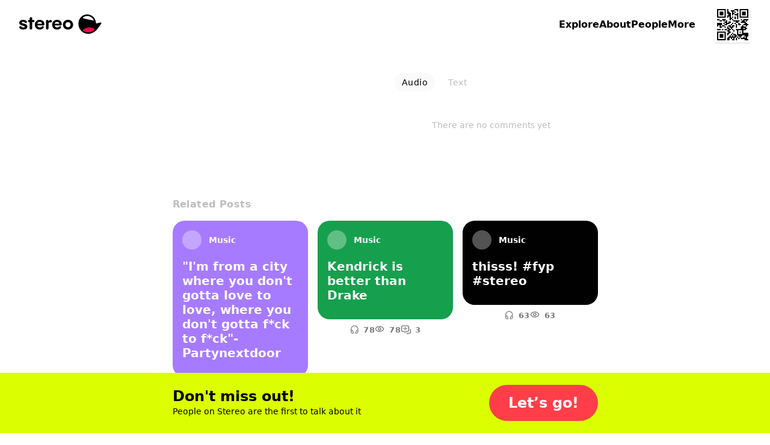

--- FILE ---
content_type: text/html; charset=utf-8
request_url: https://stereo.com/soundbites/830408
body_size: 62898
content:
<!DOCTYPE html>
<html lang="en">
<head>
<meta charset="utf-8">
<link rel="preconnect" href="//stereocdn.com"/><link rel="preconnect" href="//*.stereocdn.com"/><link rel="preconnect" href="//*.streo.co"/><link rel="preconnect" href="//d13058ycfhe2cj.cloudfront.net"/><link rel="preconnect" href="//am-us.stereocdn.com"/><link rel="preconnect" href="//d1uys5gv2539gd.cloudfront.net"/><link rel="preconnect" href="//am-eu.stereocdn.com"/><link rel="preconnect" href="//static.stereo.com"/><link rel="preconnect" href="//storage.stereo.com"/><link rel="preconnect" href="//stereo-images.stereocdn.com"/><link rel="preconnect" href="//media.stereocdn.com"/><link rel="preconnect" href="//*.amazonaws.com"/><link rel="preconnect" href="//records.stereocdn.com"/><link rel="preconnect" href="//www.facebook.com"/><link rel="preconnect" href="//connect.facebook.net"/><link rel="preconnect" href="//www.googletagmanager.com"/><link rel="dns-prefetch" href="//stereocdn.com"/><link rel="dns-prefetch" href="//*.stereocdn.com"/><link rel="dns-prefetch" href="//*.streo.co"/><link rel="dns-prefetch" href="//d13058ycfhe2cj.cloudfront.net"/><link rel="dns-prefetch" href="//am-us.stereocdn.com"/><link rel="dns-prefetch" href="//d1uys5gv2539gd.cloudfront.net"/><link rel="dns-prefetch" href="//am-eu.stereocdn.com"/><link rel="dns-prefetch" href="//static.stereo.com"/><link rel="dns-prefetch" href="//storage.stereo.com"/><link rel="dns-prefetch" href="//stereo-images.stereocdn.com"/><link rel="dns-prefetch" href="//media.stereocdn.com"/><link rel="dns-prefetch" href="//*.amazonaws.com"/><link rel="dns-prefetch" href="//records.stereocdn.com"/><link rel="dns-prefetch" href="//www.facebook.com"/><link rel="dns-prefetch" href="//connect.facebook.net"/><link rel="dns-prefetch" href="//www.googletagmanager.com"/><link rel="alternate" hreflang="ru" href="https://stereo.com/ru/soundbites/830408" /><link rel="alternate" hreflang="en" href="https://stereo.com/soundbites/830408" /><link rel="alternate" hreflang="de" href="https://stereo.com/de/soundbites/830408" /><link rel="alternate" hreflang="fr" href="https://stereo.com/fr/soundbites/830408" /><link rel="alternate" hreflang="es" href="https://stereo.com/es/soundbites/830408" /><link rel="alternate" hreflang="x-default" href="https://stereo.com/soundbites/830408" /><meta name="viewport" content="width=device-width, initial-scale=1" /><meta name="theme-color" content="#000" /><meta property="fb:app_id" content="121359511719" /><meta name="twitter:app:id:googleplay" content="com.stereo.app" /><meta property="thumbnail" content="https://front.streo.co/static-resources/images/og-image-facebook-2022-02-18.6fb15dce0cfa408f3431.png" /><meta name="description" content="The social app for viral voice notes, spontaneous conversations and finding your community." /><meta name="keywords" content="podcast, talk, live, broadcast, radio, conversations, chat, audio, voice, show, community,interview, dialogs" /><meta property="og:url" content="https://stereo.com/soundbites/830408" /><meta property="al:ios:url" content="stereo://stereo.com/aa/landto?page=335&did=830408&ref=h21soundbites830408" /><meta property="al:ios:app_store_id" content="1501818976" /><meta property="al:ios:app_name" content="Stereo" /><meta property="al:android:url" content="stereo://stereo.com/aa/landto?page=335&did=830408&ref=h21soundbites830408" /><meta property="al:android:package" content="com.stereo.app" /><meta property="al:android:app_name" content="Stereo" /><meta property="og:site_name" content="Stereo" /><meta property="og:type" content="profile" /><meta property="og:title" content="I got my eyes on you  #music" /><meta property="og:image" itemprop="image" content="https://preview.stereocdn.com/soundbites/830408/v_1717641233.jpg?ttl=86400" /><meta property="twitter:card" content="summary_large_image" /><meta property="twitter:image" content="https://preview.stereocdn.com/soundbites/830408/v_1717641233.jpg?ttl=86400" /><meta property="twitter:title" content="I got my eyes on you  #music" /><meta property="og:image:width" content="700" /><meta property="og:image:height" content="1328" /><meta property="og:description" content="The social app for viral voice notes, spontaneous conversations and finding your community." />
<title>I got my eyes on you  #music</title>
<link href="https://front.streo.co/static-resources/css.625a9c8da40777efde82.js" rel="preload" as="script"><link href="https://front.streo.co/static-resources/langs/en.fb4498bef423c726b8f5.js" rel="preload" as="script"><link href="https://front.streo.co/static-resources/main.63e0c978b206faa1ca93.js" rel="preload" as="script"><link href="https://front.streo.co/static-resources/svg.7bcada1ba6efdde30d19.js" rel="preload" as="script"><link href="https://front.streo.co/static-resources/vendors.bf089c36aee2fc877ddc.js" rel="preload" as="script"><link rel="icon" href="https://front.streo.co/static-resources/images/favicon-16x16.61af4dc766adeab828d6.png" type="image/png" sizes="16x16" /><link rel="icon" href="https://front.streo.co/static-resources/images/favicon-32x32.91abda21784f9ce426bf.png" type="image/png" sizes="32x32" /><link rel="apple-touch-icon" href="https://front.streo.co/static-resources/images/apple-touch-icon.9bd912fd46ab38d0fcb7.png" sizes="180x180" /><link rel="canonical" href="https://stereo.com/soundbites/830408"  /><style>body{-webkit-font-smoothing:antialiased;-moz-osx-font-smoothing:grayscale;font-family:system-ui;margin:0}*,:after,:before{box-sizing:border-box}svg{display:block}:global #root{font-family:PP Pangram Sans Rounded,system-ui;font-size:14px;line-height:18px}@media(min-width:600px){:global #root{font-size:14px;line-height:18px}}:global .simplifiedPage{font-family:system-ui}h1,h2,h3,ol,p,table,ul{font-family:PP Pangram Sans Rounded,system-ui;font-weight:600;margin:0;padding:0}:global(.simplifiedPage) h1,:global(.simplifiedPage) h2,:global(.simplifiedPage) h3,:global(.simplifiedPage) ol,:global(.simplifiedPage) p,:global(.simplifiedPage) table,:global(.simplifiedPage) ul{font-family:system-ui}h1,h2,h3{font-weight:700}:global(.h1),h1{margin-bottom:80px;margin-top:40px}@media(min-width:600px){:global(.h1),h1{margin-bottom:120px;margin-top:120px}}:global(.h2),h2{margin-bottom:40px;margin-top:80px}@media(min-width:600px){:global(.h2),h2{margin-bottom:60px;margin-top:120px}}:global(.h3),h3{margin-bottom:24px;margin-top:24px}section>section>section>:global(.h3),section>section>section>h3{margin-top:0}p,section{margin-bottom:1em}p:last-child,section:last-child{margin-bottom:0}ol,ul{margin-bottom:2.6em;margin-top:2.6em}ol:last-child,ul:last-child{margin-bottom:0}section>section{margin-bottom:40px}ol,ul{margin-left:2em}section>section{margin-top:40px}@media(min-width:600px){section>section{margin-top:60px}}section>section>section{margin-top:0}table{margin-bottom:40px;margin-top:40px}@media(min-width:600px){table{margin-bottom:60px;margin-top:60px}}.header1,:global(.h1),h1{font-family:PP Pangram Sans Rounded,system-ui;font-size:40px;font-weight:700;letter-spacing:0;line-height:40px;text-align:center}@media(min-width:600px){.header1,:global(.h1),h1{font-size:64px;font-weight:700;letter-spacing:0;line-height:64px}}:global(.simplifiedPage) .header1,:global(.simplifiedPage) :global(.h1),:global(.simplifiedPage) h1{font-family:system-ui}.header1 a,:global(.h1) a,h1 a{color:currentColor}.header2small,:global(.h2small),h2{font-family:PP Pangram Sans Rounded,system-ui;font-size:30px;font-weight:700;line-height:30px}@media(min-width:600px){.header2small,:global(.h2small),h2{font-size:40px;font-weight:700;line-height:40px}}:global(.simplifiedPage) .header2small,:global(.simplifiedPage) :global(.h2small),:global(.simplifiedPage) h2{font-family:system-ui}.header2,:global(.h2){font-family:PP Pangram Sans Rounded,system-ui;font-size:30px;font-weight:700;line-height:30px}@media(min-width:600px){.header2,:global(.h2){font-size:40px;font-weight:700;line-height:40px}}:global(.simplifiedPage) .header2,:global(.simplifiedPage) :global(.h2){font-family:system-ui}.header3,:global(.h3),h3{font-family:PP Pangram Sans Rounded,system-ui;font-size:20px;font-weight:700;line-height:24px}@media(min-width:600px){.header3,:global(.h3),h3{font-size:20px;font-weight:700;line-height:24px}}:global(.simplifiedPage) .header3,:global(.simplifiedPage) :global(.h3),:global(.simplifiedPage) h3{font-family:system-ui}.body1,p{font-family:PP Pangram Sans Rounded,system-ui;font-size:14px;font-weight:400;letter-spacing:.3px;line-height:18px}@media(min-width:600px){.body1,p{font-size:14px;font-weight:400;letter-spacing:.3px;line-height:18px}}:global(.simplifiedPage) .body1,:global(.simplifiedPage) p{font-family:system-ui}.body2{font-family:PP Pangram Sans Rounded,system-ui;font-size:14px;font-weight:400;line-height:24px}@media(min-width:600px){.body2{font-size:14px;font-weight:400;line-height:24px}}:global(.simplifiedPage) .body2{font-family:system-ui}.bodyLarge,:global(.pLarge){font-family:PP Pangram Sans Rounded,system-ui;font-size:20px;font-weight:700;line-height:24px;margin:40px 0}@media(min-width:600px){.bodyLarge,:global(.pLarge){font-size:20px;font-weight:700;line-height:24px}}:global(.simplifiedPage) .bodyLarge,:global(.simplifiedPage) :global(.pLarge){font-family:system-ui}table{font-family:PP Pangram Sans Rounded,system-ui;font-size:14px;font-weight:400;line-height:18px}@media(min-width:600px){table{font-size:14px;font-weight:400;line-height:18px}}:global(.simplifiedPage) table{font-family:system-ui}.body1 a,.body2 a,.bodyLarge a,:global(.pLarge) a{color:#fff;cursor:pointer;-webkit-text-decoration:none;text-decoration:none}.body1 a:hover,.body2 a:hover,.bodyLarge a:hover,:global(.pLarge) a:hover{-webkit-text-decoration:underline;text-decoration:underline}:global(.LIGHT) .body1 a,:global(.LIGHT) .body2 a,:global(.LIGHT) .bodyLarge a,:global(.LIGHT) :global(.pLarge) a,:global(.simplifiedPage) .body1 a,:global(.simplifiedPage) .body2 a,:global(.simplifiedPage) .bodyLarge a,:global(.simplifiedPage) :global(.pLarge) a{color:#ff3e4a}ul{list-style:none}ul li{position:relative}:global(.simplifiedPage) ul li{font-weight:400}ul li:before{background-color:currentColor;border-radius:50%;content:"";display:block;height:.375em;margin-right:15px;position:absolute;right:100%;top:.375em;width:.375em}ul li+li{margin-top:1em}ol ul li+li,ul ul li+li{margin-top:.5em}ol li{padding-left:10px;position:relative}:global(.simplifiedPage) ol li{font-weight:400}ol li+li{margin-top:1em}ol ol,ol ol li+li,ol ul,ul ol,ul ol li+li,ul ul{margin-top:.5em}h1[id],h2[id],h3[id],h4[id],li[id],ol[id],p[id],ul[id]{scroll-margin:150px 0 0 0}:global(.text-center){text-align:center}[data-simplebar]{align-content:flex-start;align-items:flex-start;flex-direction:column;flex-wrap:wrap;justify-content:flex-start;position:relative}.simplebar-wrapper{height:inherit;max-height:inherit;max-width:inherit;overflow:hidden;width:inherit}.simplebar-mask{direction:inherit;height:auto!important;overflow:hidden;width:auto!important;z-index:0}.simplebar-mask,.simplebar-offset{bottom:0;left:0;margin:0;padding:0;position:absolute;right:0;top:0}.simplebar-offset{-webkit-overflow-scrolling:touch;box-sizing:inherit!important;direction:inherit!important;resize:none!important}.simplebar-content-wrapper{-ms-overflow-style:none;box-sizing:border-box!important;direction:inherit;display:block;height:100%;max-height:100%;max-width:100%;overflow:auto;position:relative;scrollbar-width:none;width:auto}.simplebar-content-wrapper::-webkit-scrollbar,.simplebar-hide-scrollbar::-webkit-scrollbar{display:none;height:0;width:0}.simplebar-content:after,.simplebar-content:before{content:" ";display:table}.simplebar-placeholder{max-height:100%;max-width:100%;pointer-events:none;width:100%}.simplebar-height-auto-observer-wrapper{box-sizing:inherit!important;flex-basis:0;flex-grow:inherit;flex-shrink:0;float:left;height:100%;margin:0;max-height:1px;max-width:1px;overflow:hidden;padding:0;pointer-events:none;position:relative;width:100%;z-index:-1}.simplebar-height-auto-observer{box-sizing:inherit;display:block;height:1000%;left:0;min-height:1px;min-width:1px;opacity:0;top:0;width:1000%;z-index:-1}.simplebar-height-auto-observer,.simplebar-track{overflow:hidden;pointer-events:none;position:absolute}.simplebar-track{bottom:0;right:0;z-index:1}[data-simplebar].simplebar-dragging,[data-simplebar].simplebar-dragging .simplebar-content{-webkit-touch-callout:none;pointer-events:none;-webkit-user-select:none;user-select:none}[data-simplebar].simplebar-dragging .simplebar-track{pointer-events:all}.simplebar-scrollbar{left:0;min-height:10px;position:absolute;right:0}.simplebar-scrollbar:before{background:#000;border-radius:7px;content:"";opacity:0;position:absolute;transition:opacity .2s linear .5s}.simplebar-scrollbar.simplebar-visible:before{opacity:.5;transition-delay:0s;transition-duration:0s}.simplebar-track.simplebar-vertical{top:0;width:11px}.simplebar-scrollbar:before{bottom:2px;left:2px;right:2px;top:2px}.simplebar-track.simplebar-horizontal{height:11px;left:0}.simplebar-track.simplebar-horizontal .simplebar-scrollbar{bottom:0;left:0;min-height:0;min-width:10px;right:auto;top:0;width:auto}[data-simplebar-direction=rtl] .simplebar-track.simplebar-vertical{left:0;right:auto}.simplebar-dummy-scrollbar-size{-ms-overflow-style:scrollbar!important;direction:rtl;height:500px;opacity:0;overflow-x:scroll;overflow-y:hidden;position:fixed;visibility:hidden;width:500px}.simplebar-dummy-scrollbar-size>div{height:200%;margin:10px 0;width:200%}.simplebar-hide-scrollbar{-ms-overflow-style:none;left:0;overflow-y:scroll;position:fixed;scrollbar-width:none;visibility:hidden}.e00Sf7pFcMyBEupMwmRu{--background:var(--header-background,var(--background-color,inherit));--foreground:var(--header-foreground,inherit);background:#fff;border-bottom:1px solid #0000001a;color:#000;display:none;padding:12px 0}@media(min-width:600px){.e00Sf7pFcMyBEupMwmRu{padding-bottom:16px;padding-top:16px}}.e00Sf7pFcMyBEupMwmRu .Z6W2273dncWYsqeWy7J9{-webkit-text-decoration:underline;text-decoration:underline}.e00Sf7pFcMyBEupMwmRu .TtQ_DYdrG0xbb3dIxui7,.e00Sf7pFcMyBEupMwmRu .Z6W2273dncWYsqeWy7J9{color:inherit}.e00Sf7pFcMyBEupMwmRu.Lqbc8kWoDCKDprb8vriZ{display:block}.ezu8p1SaIvWusICJ_uxX{align-items:center;display:flex}.MR59JRstiNTfgKXtzQ9p{display:block;flex:1 1 auto}.TtQ_DYdrG0xbb3dIxui7{cursor:pointer;flex:0 0 auto;margin-left:20px}.TtQ_DYdrG0xbb3dIxui7,.TtQ_DYdrG0xbb3dIxui7 svg{display:block;height:24px;width:24px}.cSOgUXl_AsaJjub1OVWV{border:0;color:unset;font-size:unset;font-weight:unset;line-height:unset;margin:0;padding:0;text-decoration:unset}.rBJZBVNpJhfZM5UCWfhN{position:relative}@media(max-width:1000px){.HFIVunovdJvvFaetf_VG{position:relative}}@media(min-width:1000px){._DHSp5GHlYFUqEhI85PP{position:relative}}.zhhNuu1_Opkimouw_wbP{position:absolute}@media(max-width:1000px){.HZVkKm6zkTj_WMINhJdJ{position:absolute}}@media(min-width:1000px){.rS1KcC0apz4_1AquCnr0{position:absolute}}.sKZoYaTJO1WFukeLbq5Z{position:fixed}@media(max-width:1000px){.PF37wEPQSooABa2zDC62{position:fixed}}@media(min-width:1000px){._2zjXEHLRbbxU713WdE49{position:fixed}}.JB8l2py8NYYNvKIPqNcK{position:-webkit-sticky;position:sticky}@media(max-width:1000px){.orKWsvpmWZM1dPSZaTTh{position:-webkit-sticky;position:sticky}}@media(min-width:1000px){.Tp54cjFognI7F0YAu92u{position:-webkit-sticky;position:sticky}}.TwefkT5TTfbcijx3CBiU{position:static}@media(max-width:1000px){.VRo0Am9fcc1_kfeA_LpB{position:static}}@media(min-width:1000px){._648mvFPzP4DPZUBSTXs{position:static}}.LsF3cK9JX8p6yCrNRIsA{top:0}.HTda9ry2hLKO3hrAiJNE{bottom:0}.g_MZIpHh6xrChIpbWFzO{left:0}.xa9ptNlx52L8o57XeN23{right:0}.FOOfQjedVy7QMP8v8Q7e{top:.25rem}.OPyEvPYYBmRT1bz1Dnok{bottom:.25rem}.U9p0F7_ElE2tAVx8xpvs{left:.25rem}.LOkrardWnDlEUBlzJnzG{right:.25rem}.LoNYUNfHEuQBYugIXlVz{top:.5rem}.HtxyfsUr3xXbJrXid1LV{bottom:.5rem}.DeoQP7mU9MXsK4lXCea5{left:.5rem}.NzOk2z8ZsOzFciQcX3Jc{right:.5rem}.Xi0CYl_s7uIunP1MQVJg{top:1rem}.Ay5FhqTDB9MxypMpe_OX{bottom:1rem}.mobvCzK7BCpwsGm8ZdBW{left:1rem}.KKmszj0TNtHOS0jQ0E1G{right:1rem}.KCu_Fkte9qhcbUwIYU9n{top:1.25rem}.YxdkUSM5KNeIMdm7CTXl{bottom:1.25rem}.G4qH5aYpMZOR55eHCa7w{left:1.25rem}.z0PJkEPm_yPFSCm4uk9Q{right:1.25rem}.OHCpHgOTxBRgGze7ccI_{top:1.5rem}.yCZLysjjwDsQOz_sF0ql{bottom:1.5rem}.fomeZtFYvxgsVkNWebBs{left:1.5rem}.HpDygIcgapKWW2Inc68J{right:1.5rem}.R8kcAiLZOHLNyiZKf08r{top:2rem}.HBFMzeDY3i4dLeIUWziv{bottom:2rem}.gdxa0YNpAHrHhed5RAht{left:2rem}.nvS6BiRpvTMNi3zkExNK{right:2rem}.ZrZ_TpkvsFyO7Rg28UVn{top:3.75rem}.s78vVzU4AuzQFV0vCsnJ{bottom:3.75rem}.qqJaeapG3yTswWvn7vmO{left:3.75rem}.qdyibn1sZP3lsrZRz2Eq{right:3.75rem}.KiyKtuB9mDCyPtG9eXa1{top:7.5rem}.ZnzeFKHldOpGYkHarWnd{bottom:7.5rem}.w1uXFBsZWRurs_24gThM{left:7.5rem}.pzLP__sPkkl1cssfazy_{right:7.5rem}.d1jRUdUzWk90a4BqROdM{width:0}@media(max-width:1000px){.ofVMNGMk0IkZ_iuu83YA#BDtO8gCI7RWggcuQRe2p{width:0}}@media(min-width:1000px){.rilBwt3ERReD_TLmHFYg{width:0}}.E0X7dZbiqrqfsfwH3CdQ{height:0}@media(max-width:1000px){.mUWYqpV0NCrQDQkiLQF7{height:0}}@media(min-width:1000px){.bqy6oWZEKgoV5tXecI0V{height:0}}.uLQC8OZx3QzFGYdAs0OO{width:50%}@media(max-width:1000px){.ofVMNGMk0IkZ_iuu83YA#BDtO8gCI7RWggcuQRe2p{width:50%}}@media(min-width:1000px){.AxsMgvCINj8fVgpCWp1j{width:50%}}.QZhSlqiLdWNCBSn_6JgH{height:50%}@media(max-width:1000px){.U7PnoHTjgfQzjBmQ_mbL{height:50%}}@media(min-width:1000px){.f5Y075jLTZ44cjKkKRNY{height:50%}}.IrkQHser30p2_Xkgn7C7{width:60%}@media(max-width:1000px){.ofVMNGMk0IkZ_iuu83YA#BDtO8gCI7RWggcuQRe2p{width:60%}}@media(min-width:1000px){.fFrfhIdq3eHTqU1abTCH{width:60%}}.rlfyOJTHCGv_yqTyvHZW{height:60%}@media(max-width:1000px){.WiBWnreF5fjvQ0E1L2tW{height:60%}}@media(min-width:1000px){.TWz0aWMQ12AY8cuKzZMb{height:60%}}.oacbdZOPade_4pnqtdMn{width:100%}@media(max-width:1000px){.ofVMNGMk0IkZ_iuu83YA#BDtO8gCI7RWggcuQRe2p{width:100%}}@media(min-width:1000px){.STZXaV23sy4WkSRf_AVJ{width:100%}}.V64O67_WKeBAeuXBHrYl{height:100%}@media(max-width:1000px){.viST4PdJ_Xm1Kl__FP2d{height:100%}}@media(min-width:1000px){._5bmyQNAZo_KS3RjFWiFw{height:100%}}.JbOsUMfQH4D9ofqYHHw2{width:auto}@media(max-width:1000px){.ofVMNGMk0IkZ_iuu83YA#BDtO8gCI7RWggcuQRe2p{width:auto}}@media(min-width:1000px){.k5Y02FGJcglHoBRqrofg{width:auto}}.eDnCZNmEimpDcjx2U6sf{height:auto}@media(max-width:1000px){.LCTdQexPhgRTNkyO3pZC{height:auto}}@media(min-width:1000px){.TtpPjssMM26x8jwXCnOy{height:auto}}.kYIAm8Lk1h7pI1JVLzmQ{display:block}@media(max-width:1000px){.ZAEkveHxgZQ_b4H2dp92{display:block}}@media(min-width:1000px){.TkFzXCBF7ppxPVOQl25F{display:block}}.mCp6I1SlcAXbkfaMm1xM{display:inline}@media(max-width:1000px){.Q_qgyEYQYepI7f2qeAlh{display:inline}}@media(min-width:1000px){.ZbpJfJgiYt2ihdaaCU3U{display:inline}}.BjufGHPdM1Sfs02X4COO{display:inline-block}@media(max-width:1000px){.qYgpVwQfx5KuxMNEs1RW{display:inline-block}}@media(min-width:1000px){.BPldf0anaxkN_bTDPpJf{display:inline-block}}.MtERlawTv_qVbr6_b0FU{display:flex}@media(max-width:1000px){.Akd0hDByZFeLRoPsW53E{display:flex}}@media(min-width:1000px){.Jam2bg_iojNuAAcMpgt_{display:flex}}.rsmFvGUxEIUL0nVZwBSW{display:grid}@media(max-width:1000px){.j92EM5FvDnrYThn9_Dau{display:grid}}@media(min-width:1000px){.bwxGWkkIHFv5dWFKLgxF{display:grid}}.STbvR_iJbF_gY5DGbF0F{display:none}@media(max-width:1000px){.RUZDjmcKGoPlx9bvhTvA{display:none}}@media(min-width:1000px){.x6Cyz0NiBIXho4tjz1Cn{display:none}}.pr0BSXGQ_7r_Kiqq2cKK{flex-direction:column}@media(max-width:1000px){.PaO0GLSji6GIhNXSUSiA{flex-direction:column}}@media(min-width:1000px){.HMQDMWieZC_glVdldqei{flex-direction:column}}.Mom5H1fjUJLExXF6IMPY{flex-direction:column-reverse}@media(max-width:1000px){.MchI0TU8s6105wFcOeR3{flex-direction:column-reverse}}@media(min-width:1000px){.A40MlStDfgZbUGXHNujB{flex-direction:column-reverse}}.KsL95iyjaeyxD1egYPKQ{flex-direction:row}@media(max-width:1000px){.wU0KgIswnxC7S6oDghrk{flex-direction:row}}@media(min-width:1000px){.cQ2Vlg3w7fviso69FLIj{flex-direction:row}}.M13_XBLPm07RkA_3HbUp{flex-direction:row-reverse}@media(max-width:1000px){.G27m2rxkM8yCgi7NPGaW{flex-direction:row-reverse}}@media(min-width:1000px){.Fgz7m_c4cXrlVQJo9v3n{flex-direction:row-reverse}}.BsAeNRghHlQFnrdzxVWq{flex-wrap:wrap-reverse}@media(max-width:1000px){.dYtYLrQp34bs1JcYxLSu{flex-wrap:wrap-reverse}}@media(min-width:1000px){.Dahg_hAhTG1RoMV89IAS{flex-wrap:wrap-reverse}}.EgvUCIA2z77eVQMaj58Q{justify-content:flex-start}@media(max-width:1000px){.KAQh_8PfPpVwcAoooTHS{justify-content:flex-start}}@media(min-width:1000px){.SvRB2YUykcXw30Dj9G8j{justify-content:flex-start}}.nG2Q9NVXvu1mijX6vyrJ{justify-content:flex-end}@media(max-width:1000px){.VLGixQyNv_fUicgGKyPr{justify-content:flex-end}}@media(min-width:1000px){.NSPPhxubl3a09xiveaIf{justify-content:flex-end}}.Pa6urEpPn3XPn7TVvsGQ{justify-content:center}@media(max-width:1000px){.oigFpJYHO8OhSJV65k4F{justify-content:center}}@media(min-width:1000px){.U1RX6pCYxdKJrfR4e1ja{justify-content:center}}.cC_3ReMLEFE3ldNuGeRW{justify-content:space-between}@media(max-width:1000px){.uQqk2YFSF4dOY50VYGAt{justify-content:space-between}}@media(min-width:1000px){.I_r8p15v8aZ1RSvpJQOQ{justify-content:space-between}}.rXgBptuVnVHzTa7IHX1v{justify-content:space-around}@media(max-width:1000px){._xoFVpqTNcYaRGPEDaa4{justify-content:space-around}}@media(min-width:1000px){.g45_s9mcovnxMXmDiXZP{justify-content:space-around}}.b0VfPKBzSEtKLvlDlRQm{justify-content:space-evenly}@media(max-width:1000px){.jHVfBLYyNT74PZEZHYs6{justify-content:space-evenly}}@media(min-width:1000px){.g0g76sR3c7jlH6YR96zA{justify-content:space-evenly}}.A1qSyLSI8g7t95fBF8wq{align-items:flex-start}@media(max-width:1000px){.uS6hYcomnyGOIcX2w79m{align-items:flex-start}}@media(min-width:1000px){.CDpGWy5DxQEnd7VLp1ti{align-items:flex-start}}.RhzM1foOp4IR3_HOxZtM{align-items:flex-end}@media(max-width:1000px){.TydgcjiR9X_G2W9tpIQz{align-items:flex-end}}@media(min-width:1000px){.h88R85tYlVo1rFU0snfi{align-items:flex-end}}.A2utk2PUOJIXWiODCdl2{align-items:center}@media(max-width:1000px){.rDAL1hPX6cFmzbzW9nKQ{align-items:center}}@media(min-width:1000px){.iexqwXSslqwuVqUQU77_{align-items:center}}.NMVVyqlOnV2UwwEAUXh0{align-items:baseline}@media(max-width:1000px){.BoVA7eMWjprg_LnFcDsT{align-items:baseline}}@media(min-width:1000px){.Yuy9ShT46WAR0LzTFxeD{align-items:baseline}}.Guh3BiEtrb8JAs1GAZvO{align-items:stretch}@media(max-width:1000px){.ECBJteFiOAWHWBz0DA5F{align-items:stretch}}@media(min-width:1000px){.dxDB98qyvHQN03SHrtu5{align-items:stretch}}.vFhhmm5IIAe68P0dxQTA{gap:0}@media(max-width:1000px){.jbI8OCp9P8wD6ZjMi9fz{gap:0}}@media(min-width:1000px){.NJb4d5iOpSBaUEmhW027{gap:0}}.U41M5wRmX5sq3M6RAZnZ{gap:.25rem}@media(max-width:1000px){._QC1dMnSncVLYZMO2j11{gap:.25rem}}@media(min-width:1000px){.EOmpNbI_azHw40tWvZgd{gap:.25rem}}.bJRLOzldad_dYhy9bW88{gap:.5rem}@media(max-width:1000px){.ERtwyHOfAt9tXcSBZ1lb{gap:.5rem}}@media(min-width:1000px){.du4upn1Gvv01XWAU7cNA{gap:.5rem}}.hBepQoHMBxGdmWg4gjR9{gap:1rem}@media(max-width:1000px){.dt5stQ8SRtNXwKQDjQdy{gap:1rem}}@media(min-width:1000px){.wxYoUnl_gryr4592Wr94{gap:1rem}}.HSb18ewEfN8TaKIokYSg{gap:1.25rem}@media(max-width:1000px){.rW1swBBdd4aTwqCpQ7pN{gap:1.25rem}}@media(min-width:1000px){.VD7f1CmgXbjSrvlkRHf1{gap:1.25rem}}.eqyxHWVbe2SYhfi3LcLS{gap:1.5rem}@media(max-width:1000px){.T9u5oSyitI7SUAFhcc6d{gap:1.5rem}}@media(min-width:1000px){.TGLerxQDjvm2xQ13e89L{gap:1.5rem}}.mLPhlVRCBCMUmsh6K1nY{gap:2rem}@media(max-width:1000px){.Zi0SgaWfghtH31Anqm4t{gap:2rem}}@media(min-width:1000px){.ut2DI0sOXGjSVxMlo8Sg{gap:2rem}}.oSO_9RlYE2tcHQGjHiIR{gap:3.75rem}@media(max-width:1000px){.Q_eQ0ob78kndQe3Mrzkp{gap:3.75rem}}@media(min-width:1000px){.rXcukQatt4KSo2wWGebE{gap:3.75rem}}.xfOFcLcYVkjvdhOwASyQ{gap:7.5rem}@media(max-width:1000px){.d8itl3sgpHxw1bNNf3_p{gap:7.5rem}}@media(min-width:1000px){.biqBMP2dRIH9UJr4ttXb{gap:7.5rem}}.VzhFX0VhOp0h5n9vePJO{flex-wrap:wrap}@media(max-width:1000px){.Wyfwi9VLW71eplzh30AL{flex-wrap:wrap}}@media(min-width:1000px){.pCEWPey_y66KAF2ZYRwf{flex-wrap:wrap}}.oRHVm2kTDSgL7oNHs6VQ{flex-wrap:nowrap}@media(max-width:1000px){.LQcb3_sUT40Ea4Oc5VMt{flex-wrap:nowrap}}@media(min-width:1000px){.B6wdTqtI92myjAiElqVe{flex-wrap:nowrap}}.K8cD8G810uGpFJ8Mh_su{padding:0}@media(max-width:1000px){.e70DiNKix8cMDKW7MJW5{padding:0}}@media(min-width:1000px){.k8qG_B4yFiGV6bg8_4VU{padding:0}}.AyoIrJ26odjReadKUHpU{padding-left:0;padding-right:0}@media(max-width:1000px){.LVepwwtcVmEalH51k7dG{padding-left:0;padding-right:0}}@media(min-width:1000px){.xQ2K49PHOKabB9hgPiER{padding-left:0;padding-right:0}}.CgSU21H8hPQkR2ORvaPr{padding-bottom:0;padding-top:0}@media(max-width:1000px){.fP_wa5cemSZND544iTrU{padding-bottom:0;padding-top:0}}@media(min-width:1000px){.nwy3kxXSxb7rOKkYllZ1{padding-bottom:0;padding-top:0}}.gpQwjW0rlbpWFOSVApAw{padding-top:0}@media(max-width:1000px){.GhmvDK_MJlE5cUbBMEuz{padding-top:0}}@media(min-width:1000px){.fgRn9hEsvYPaQED6iE1Y{padding-top:0}}.ukm5U2dWffcqunYcdC9C{padding-bottom:0}@media(max-width:1000px){.SkEedY7ocFV36QEliVSb{padding-bottom:0}}@media(min-width:1000px){.vsON6MTcD8wIfD28iuow{padding-bottom:0}}.ZZbP0bXrqs_JEUIUixoq{padding-left:0}@media(max-width:1000px){.XbwAFvJPcF5TPq6Sy7J3{padding-left:0}}@media(min-width:1000px){.zWBtIybzWXfmPXeuX3Ta{padding-left:0}}.cM0C1h8qpuZV_KGDTXYK{padding-right:0}@media(max-width:1000px){.lyGt6JQPJbqNvDT_UgEK{padding-right:0}}@media(min-width:1000px){.POjNEc_KewC4EOv6gcDq{padding-right:0}}.YJJ0snOludF34t7rTyTW{padding:.25rem}@media(max-width:1000px){.di0fYg0d5dR2yed7HS_7{padding:.25rem}}@media(min-width:1000px){.XIpvn23lpd6x3anTZqeQ{padding:.25rem}}.AZ3HqmsRU0a2UKN3Age8{padding-left:.25rem;padding-right:.25rem}@media(max-width:1000px){.pnRMDOXt2unUo4Q1nZhg{padding-left:.25rem;padding-right:.25rem}}@media(min-width:1000px){.QpJ3nYmp7PfzPkC454ld{padding-left:.25rem;padding-right:.25rem}}.VQa0T98PX5Ya6pSQgrcL{padding-bottom:.25rem;padding-top:.25rem}@media(max-width:1000px){.dQcwHy_uaQOeFyJQucKQ{padding-bottom:.25rem;padding-top:.25rem}}@media(min-width:1000px){.bte4WUCF14Cd6U1ke_3i{padding-bottom:.25rem;padding-top:.25rem}}.rCpLHcirw_LJSRa4V_Y9{padding-top:.25rem}@media(max-width:1000px){.ZHAqWC8Kt46xTBPVzqwS{padding-top:.25rem}}@media(min-width:1000px){.Kq27hGvSi465bEKKacAu{padding-top:.25rem}}.F721dnKg8MDG0MftErJr{padding-bottom:.25rem}@media(max-width:1000px){.cUGInbNHkakqqFALdp8W{padding-bottom:.25rem}}@media(min-width:1000px){.fncxnCEg_oTXUQ5CgSyR{padding-bottom:.25rem}}.HWP2fFY41OitvuYwIQHJ{padding-left:.25rem}@media(max-width:1000px){.cbVptO2pDfFEteEnVtLT{padding-left:.25rem}}@media(min-width:1000px){.dq9oZCoU8TU_x4_u1jVY{padding-left:.25rem}}.OwcdA5fSNSRptffQp8AQ{padding-right:.25rem}@media(max-width:1000px){.eXISpdywnP96PXz69xjQ{padding-right:.25rem}}@media(min-width:1000px){.DoU5bdddsXg1EmYQHfK8{padding-right:.25rem}}.axbl3Uq2EMCiMzv9vTaA{padding:.5rem}@media(max-width:1000px){.kXsnVKwGmRfs1Mrc9qMy{padding:.5rem}}@media(min-width:1000px){.nG_xLfUxvyoEgVXhfsLF{padding:.5rem}}.sdycy4miJyYSTSOCZSDm{padding-left:.5rem;padding-right:.5rem}@media(max-width:1000px){.efLP0BtDpzGte6tLUQ8c{padding-left:.5rem;padding-right:.5rem}}@media(min-width:1000px){.dgQvYoHXGp0jxu8Ddh2U{padding-left:.5rem;padding-right:.5rem}}.wwqdkc_8pHf1kBJCKgWT{padding-bottom:.5rem;padding-top:.5rem}@media(max-width:1000px){.diSFAX5SDjIE6ipZvS7k{padding-bottom:.5rem;padding-top:.5rem}}@media(min-width:1000px){.QRkIytFm654iPGSlq_90{padding-bottom:.5rem;padding-top:.5rem}}.txBhu_MRiCuj1LKnh5Lc{padding-top:.5rem}@media(max-width:1000px){.ubukTdAisYXdkLbnDSyM{padding-top:.5rem}}@media(min-width:1000px){.Xc6EDxCknGDLxBfOvMbM{padding-top:.5rem}}.tuWA6mIK62VevhfvmF8R{padding-bottom:.5rem}@media(max-width:1000px){.x2EbEARjiDqPUm09OaY0{padding-bottom:.5rem}}@media(min-width:1000px){.qM_Adki8F65dpbLBGP0g{padding-bottom:.5rem}}.YKI5x77XDudLg_eA37Lv{padding-left:.5rem}@media(max-width:1000px){.lz_oTaNM4oZIaJKHCAPI{padding-left:.5rem}}@media(min-width:1000px){.pmTcH8plmXCgta4djlg1{padding-left:.5rem}}.NmLHtRt8tjEcrdBHR7ZE{padding-right:.5rem}@media(max-width:1000px){.kg7NHYPTSlTZZzsppMO5{padding-right:.5rem}}@media(min-width:1000px){.DuvHsdB7dmZxwoglZYRQ{padding-right:.5rem}}.UCNUqiA4lK68u3fNZ4pQ{padding:1rem}@media(max-width:1000px){.tM5W0VrR55_fecZwCsyE{padding:1rem}}@media(min-width:1000px){.JtNtqXzhBQazFfNhZHgg{padding:1rem}}.dpwbGw0gtJXGRN5aeDrb{padding-left:1rem;padding-right:1rem}@media(max-width:1000px){.qag3tamuXSxVcVAtVMhg{padding-left:1rem;padding-right:1rem}}@media(min-width:1000px){.FSteI_1dIsAGC0SyyjpX{padding-left:1rem;padding-right:1rem}}.dy9Mbs1lyQ5jlcq2gkvq{padding-bottom:1rem;padding-top:1rem}@media(max-width:1000px){.vc3BiPlMkVZTo0Bfu2g7{padding-bottom:1rem;padding-top:1rem}}@media(min-width:1000px){.hdLE6uWlqFxGEgknIgWN{padding-bottom:1rem;padding-top:1rem}}.RQ0LkfSdpoeyx4D_vGJf{padding-top:1rem}@media(max-width:1000px){.mj4PmFYjLfpKSJ88mCJi{padding-top:1rem}}@media(min-width:1000px){._xl2HevkJBH0p9MOuRJQ{padding-top:1rem}}.ttanm3KVliE8JtgaIVw_{padding-bottom:1rem}@media(max-width:1000px){.FKgM_oMV3wQt0dzKID_z{padding-bottom:1rem}}@media(min-width:1000px){.UXemPpeEyX72GlbZQdVz{padding-bottom:1rem}}.ehF_l6EZgG9wsjqp_WzH{padding-left:1rem}@media(max-width:1000px){.LYQskNyzoayOP82vRYe5{padding-left:1rem}}@media(min-width:1000px){.a0keFrEJVXziutj_eHB7{padding-left:1rem}}.rbpFGVlYjO8wUrJNns0g{padding-right:1rem}@media(max-width:1000px){.S9tdUkfftGaeJfzazjCi{padding-right:1rem}}@media(min-width:1000px){.NfX2z5Bwr1JFtUREz6mu{padding-right:1rem}}.xigKBhobYeLKrfftez3h{padding:1.25rem}@media(max-width:1000px){.sjROWg7WPVtD6pX9bL16{padding:1.25rem}}@media(min-width:1000px){.LumBitJa9YU74eDkay9g{padding:1.25rem}}.JcbDgXHJcWK7bxDEqlhg{padding-left:1.25rem;padding-right:1.25rem}@media(max-width:1000px){.z9SjY7HXQeZyaAY0qq1m{padding-left:1.25rem;padding-right:1.25rem}}@media(min-width:1000px){.WWbMh2l8YBkqKBRFaWXl{padding-left:1.25rem;padding-right:1.25rem}}.zG3ddtGVlUndLEDBZujV{padding-bottom:1.25rem;padding-top:1.25rem}@media(max-width:1000px){.RwqLJdrssVgxA9t0HZ1V{padding-bottom:1.25rem;padding-top:1.25rem}}@media(min-width:1000px){.P4mYBqcRu2jc6KkAYm9q{padding-bottom:1.25rem;padding-top:1.25rem}}.AYwmuGw_7JdwcQXlx35R{padding-top:1.25rem}@media(max-width:1000px){.rKyKXiT5kAwwxsqRM3QO{padding-top:1.25rem}}@media(min-width:1000px){.WY5j0JRHWIIWG1YYb2LR{padding-top:1.25rem}}.la9UmYpoBF0Cd8uT_RQ9{padding-bottom:1.25rem}@media(max-width:1000px){.B5DBmWEvLm61oCtjt2gY{padding-bottom:1.25rem}}@media(min-width:1000px){.KGmWxiHBp97fdQ2j49eP{padding-bottom:1.25rem}}.iKwuGjaYJuu6KVpP7lEN{padding-left:1.25rem}@media(max-width:1000px){.wcRe_xJHUbSimoIlxqNQ{padding-left:1.25rem}}@media(min-width:1000px){.XvBE1CDZRZsIz_qn1Mw_{padding-left:1.25rem}}.hR6pF8BeKum7VRIvmnJQ{padding-right:1.25rem}@media(max-width:1000px){.wJ1KO_IBpTnS_eKemGNV{padding-right:1.25rem}}@media(min-width:1000px){.RxQdHsEGcGnjk6UyML1F{padding-right:1.25rem}}.ERqUSIhuGXrKMdzxNyzm{padding:1.5rem}@media(max-width:1000px){.GNaE4lucMV7CzYScebCA{padding:1.5rem}}@media(min-width:1000px){.lTyQx2SyK5cEaLE0AhrE{padding:1.5rem}}.of3GnGowZUmcbxwyRGBH{padding-left:1.5rem;padding-right:1.5rem}@media(max-width:1000px){.B0C0G43qY4bmYSacVhp4{padding-left:1.5rem;padding-right:1.5rem}}@media(min-width:1000px){.brLftr322PqcoOUHMLda{padding-left:1.5rem;padding-right:1.5rem}}.yYv0n3uMTHuHoePH5ca7{padding-bottom:1.5rem;padding-top:1.5rem}@media(max-width:1000px){.TOnMj8kZoELFvFQSFlEg{padding-bottom:1.5rem;padding-top:1.5rem}}@media(min-width:1000px){.WH0Cww0wMTc2ZeWoSoeu{padding-bottom:1.5rem;padding-top:1.5rem}}.lhMtMYXSzkapsZEiFkxH{padding-top:1.5rem}@media(max-width:1000px){.kKt5yz83z0vT2VWCNwIw{padding-top:1.5rem}}@media(min-width:1000px){.zHwIOQ1DyFAtM2ws52Li{padding-top:1.5rem}}.xlIOW8XSXLgsI3ejOnxh{padding-bottom:1.5rem}@media(max-width:1000px){.OZIiGIxRTy9bad_fZHHi{padding-bottom:1.5rem}}@media(min-width:1000px){.JOSP1hEUF899mWeWyblH{padding-bottom:1.5rem}}.SYYkGQ1jHWp7Y15nPQ6t{padding-left:1.5rem}@media(max-width:1000px){.eweR8FYCvtLqdFpGN7HX{padding-left:1.5rem}}@media(min-width:1000px){.TGtO0fCG4Z1WUfOJvKAc{padding-left:1.5rem}}.ElQGlQfdWTlB7RRdVD29{padding-right:1.5rem}@media(max-width:1000px){.hBJ5_i2RCa9aPhNpuRJs{padding-right:1.5rem}}@media(min-width:1000px){.MfnFc7bB9OYhzkfCIl5A{padding-right:1.5rem}}.JkeOj6XT2eTcaOG0TMAm{padding:2rem}@media(max-width:1000px){.ym9ACYzh0jHn7Kvtj8Z5{padding:2rem}}@media(min-width:1000px){.lvCc9Wxh4GqQjFI3vWxA{padding:2rem}}.YuS0HO2Gt42Dsq2zQCM0{padding-left:2rem;padding-right:2rem}@media(max-width:1000px){.u0vRbSCe50vvIL_PoTGF{padding-left:2rem;padding-right:2rem}}@media(min-width:1000px){.ZP2IKp35f7Zi3ukGLjKc{padding-left:2rem;padding-right:2rem}}.MKmyJYXfoY3lKCErGUTC{padding-bottom:2rem;padding-top:2rem}@media(max-width:1000px){.GeZmTIYmXtRC596yqiRY{padding-bottom:2rem;padding-top:2rem}}@media(min-width:1000px){.ihFGY1IFNOANpQI4VM6a{padding-bottom:2rem;padding-top:2rem}}.BmbEIHfGLbS2dlWtFyPR{padding-top:2rem}@media(max-width:1000px){.Stl9RfhtqNDUPPZ2ioD2{padding-top:2rem}}@media(min-width:1000px){.EDihruHljhfu4XkfHfbW{padding-top:2rem}}.mIAkVfVwPnxSfZAkXfwc{padding-bottom:2rem}@media(max-width:1000px){.SU4aNPDNL1qb3F1Z5vNt{padding-bottom:2rem}}@media(min-width:1000px){.vcp5KzOwAv1tonQ2LI5d{padding-bottom:2rem}}.wFb698cwAg8hQDBTdQUn{padding-left:2rem}@media(max-width:1000px){.Npx50Z_AxN4AWSiMtM_J{padding-left:2rem}}@media(min-width:1000px){._yY6OkApiAL_LvTHCAKw{padding-left:2rem}}.gbnQlERUUSoI5GmxQsVf{padding-right:2rem}@media(max-width:1000px){.vB1gNDHWlt0MOv_Yj812{padding-right:2rem}}@media(min-width:1000px){.pC_nwCCcCQTuKMnICn3f{padding-right:2rem}}.h2mCUjRkdNyoPVViGzVc{padding:3.75rem}@media(max-width:1000px){.NyOhmdja7DTs5LrjsQ33{padding:3.75rem}}@media(min-width:1000px){.iFMRtZ7hxqROliFERjfL{padding:3.75rem}}.q4lwi4AeOdP6yeA6o0Ua{padding-left:3.75rem;padding-right:3.75rem}@media(max-width:1000px){.PUSESG9FfqISoqgeFLA0{padding-left:3.75rem;padding-right:3.75rem}}@media(min-width:1000px){.liAiUNVzXHlAv4tJUHx1{padding-left:3.75rem;padding-right:3.75rem}}.PX7108tMa_BgfoeR6FH4{padding-bottom:3.75rem;padding-top:3.75rem}@media(max-width:1000px){.Todju2IYOMzqgZiKZcgs{padding-bottom:3.75rem;padding-top:3.75rem}}@media(min-width:1000px){.VA67kYUlQwZEpxmNPX2w{padding-bottom:3.75rem;padding-top:3.75rem}}.I7CxlT_67EMyYn3N1kTS{padding-top:3.75rem}@media(max-width:1000px){.rJo0nVJSSXCnIdyJ0xIX{padding-top:3.75rem}}@media(min-width:1000px){.wmF6CJBW8Db5tKnnsSIQ{padding-top:3.75rem}}.JDNFpmrwz8kuJFEj_nPl{padding-bottom:3.75rem}@media(max-width:1000px){.cJcrlzFd1D34fJHjnY7W{padding-bottom:3.75rem}}@media(min-width:1000px){.nnSVNBFHF5wru2rFCIF0{padding-bottom:3.75rem}}.v6XWj00xBnaueJHcNd0k{padding-left:3.75rem}@media(max-width:1000px){.ZLRgxcLSSHhLmmJoP6jG{padding-left:3.75rem}}@media(min-width:1000px){.myg8HQ2BqDRT88zLI7cF{padding-left:3.75rem}}.TsOOS1XDboZP8hUW19PP{padding-right:3.75rem}@media(max-width:1000px){.TIgOMUadW4qElH5y1E6I{padding-right:3.75rem}}@media(min-width:1000px){.tcxbK4gGgn3r8q5nZjYZ{padding-right:3.75rem}}.Avhq4DAdwXMtPBBlLAaV{padding:7.5rem}@media(max-width:1000px){.aMZHe5uxKjoXJzfNmjgd{padding:7.5rem}}@media(min-width:1000px){.CZDgaCwNiM0IHwpzNtyL{padding:7.5rem}}.gsWM_9ZQAUeGeWf7aEoA{padding-left:7.5rem;padding-right:7.5rem}@media(max-width:1000px){.yfxOiUqtZDlVAhLDMgYD{padding-left:7.5rem;padding-right:7.5rem}}@media(min-width:1000px){.oDoRxHzsDlfUZBHtp7BH{padding-left:7.5rem;padding-right:7.5rem}}.LqeRmGWGGLGKeBe30FHd{padding-bottom:7.5rem;padding-top:7.5rem}@media(max-width:1000px){.PAb9W0PAABGqWOutaNKl{padding-bottom:7.5rem;padding-top:7.5rem}}@media(min-width:1000px){.v6fcb8H0CmZ4CpMb7Bvs{padding-bottom:7.5rem;padding-top:7.5rem}}.HQ4o4IT4qgHkpryZ0mvK{padding-top:7.5rem}@media(max-width:1000px){.rgKM14UP8D3X79sBx_aJ{padding-top:7.5rem}}@media(min-width:1000px){.ziKuEpT4Pv8FPCZDbyvE{padding-top:7.5rem}}.yCKbVvWsXnpjwrmHU8Mb{padding-bottom:7.5rem}@media(max-width:1000px){.TGJNqN9q2f3a5PXkmudq{padding-bottom:7.5rem}}@media(min-width:1000px){.wQpnRd809sPcaPA9CBbF{padding-bottom:7.5rem}}.jALkfvqyZB8bkEmSQ36g{padding-left:7.5rem}@media(max-width:1000px){.AJgfqj8pOlpiz5GBfcAG{padding-left:7.5rem}}@media(min-width:1000px){.ZKnuQFxM7K23en3PJ0V0{padding-left:7.5rem}}.lWQGvV9y8mYgjnvFvKLG{padding-right:7.5rem}@media(max-width:1000px){.n0AooNqQZaJaNT587A2q{padding-right:7.5rem}}@media(min-width:1000px){.QDfExXeanLQyrJF3h3iE{padding-right:7.5rem}}.rEFJtCxlzsSm3GZZBclS{margin:0!important}@media(max-width:1000px){.uxwQx8cJpUtTOpevDi7S{margin:0!important}}@media(min-width:1000px){.R7SMzIy76Nwkc6hSzI4Q{margin:0!important}}.xufnzoP9HrJgldv0Q8xN{margin-left:0!important;margin-right:0!important}@media(max-width:1000px){.dGhMgGiITnmS4pnJBNsv{margin-left:0!important;margin-right:0!important}}@media(min-width:1000px){.wKzATrtMqqb2D9XBT4Nl{margin-left:0!important;margin-right:0!important}}.lCxK0jNGHcINuhFzSAdc{margin-bottom:0!important;margin-top:0!important}@media(max-width:1000px){.gk2SidCOby_ws5POOvnF{margin-bottom:0!important;margin-top:0!important}}@media(min-width:1000px){.qp6IDdJ8WKmOLVWK4wgy{margin-bottom:0!important;margin-top:0!important}}.roctv0WNSO_P_MDkwxzL{margin-top:0!important}@media(max-width:1000px){.nptz2SgboWRFfMNo0mo4{margin-top:0!important}}@media(min-width:1000px){.zGAjWxR3iDposCRjSGRp{margin-top:0!important}}._BuKHL1XQU_YDIHtIwR3{margin-bottom:0!important}@media(max-width:1000px){.RM5OzJVRwdpI251MgGzS{margin-bottom:0!important}}@media(min-width:1000px){.J1Tc4SQg3saAmUG7IZnl{margin-bottom:0!important}}.auHcV7rqoxh0A5QvRj0w{margin-left:0!important}@media(max-width:1000px){.dvF9cCoZSyyqyv8RKbBi{margin-left:0!important}}@media(min-width:1000px){.OCryHbTEy0qZ61MsV3sf{margin-left:0!important}}.MqQvwilZOtwRPVM_BOIM{margin-right:0!important}@media(max-width:1000px){.T49u9wUoxJB9FI7aaEjO{margin-right:0!important}}@media(min-width:1000px){.kegQ7M2OaV_mJmpSIbLW{margin-right:0!important}}.nUtCTnVewif2VA8hkYPK{margin:-7.5rem!important}@media(max-width:1000px){.UL5uyxwR2nO5vTsQ9fs3{margin:-7.5rem!important}}@media(min-width:1000px){.tqpucnbrBn5RuMR9QWSK{margin:-7.5rem!important}}.QhjRlw3ibKDm38sQlG5G{margin-left:-7.5rem!important;margin-right:-7.5rem!important}@media(max-width:1000px){.yZjcNkY6d04K0eMHKsD0{margin-left:-7.5rem!important;margin-right:-7.5rem!important}}@media(min-width:1000px){.yVF7P9_9SRtbYZvql9wn{margin-left:-7.5rem!important;margin-right:-7.5rem!important}}.YvYPzuxijcceGd3mtS3m{margin-bottom:-7.5rem!important;margin-top:-7.5rem!important}@media(max-width:1000px){.xugKUwSe8wlRKlVq5azk{margin-bottom:-7.5rem!important;margin-top:-7.5rem!important}}@media(min-width:1000px){.xCvrCsbqZG1kSnpaPGSg{margin-bottom:-7.5rem!important;margin-top:-7.5rem!important}}.uLnrfq5j3fOCjwYz1XsS{margin-top:-7.5rem!important}@media(max-width:1000px){.Gw04F1rGUS3sy3w63aKq{margin-top:-7.5rem!important}}@media(min-width:1000px){.KmkkNVd8Q6NWjTZxN0TH{margin-top:-7.5rem!important}}.SR8tWlibEIbA1Put__Qh{margin-bottom:-7.5rem!important}@media(max-width:1000px){.Hr7E7UfdM3RyFipew6EN{margin-bottom:-7.5rem!important}}@media(min-width:1000px){.CKUhkL4O9WWzcBn7iwS3{margin-bottom:-7.5rem!important}}.p6ylBDf4Faoo0ox_2I5O{margin-left:-7.5rem!important}@media(max-width:1000px){.jil8MtU5CNnbh912WlEP{margin-left:-7.5rem!important}}@media(min-width:1000px){.SNVdB4LSwN_o5uNDKsLW{margin-left:-7.5rem!important}}.gLXHlqY3Lh724VBmmRMC{margin-right:-7.5rem!important}@media(max-width:1000px){.NFxlI6SOFjYJ9gKWwIY7{margin-right:-7.5rem!important}}@media(min-width:1000px){.n3jXvWzqsRiINBMxbb2L{margin-right:-7.5rem!important}}.mGlv8Piy4edkKD7MTcDk{margin:-3.75rem!important}@media(max-width:1000px){.FGQQTwtbXPWMv1LIouJI{margin:-3.75rem!important}}@media(min-width:1000px){.mdgVtHtPEng3_O6zGP2u{margin:-3.75rem!important}}.yqbuvkBb7uUZllU9KpOZ{margin-left:-3.75rem!important;margin-right:-3.75rem!important}@media(max-width:1000px){.wiIXRUzWKzi1e7_Z7pwo{margin-left:-3.75rem!important;margin-right:-3.75rem!important}}@media(min-width:1000px){.p3Xa2KRtbmJTJCHk7o2o{margin-left:-3.75rem!important;margin-right:-3.75rem!important}}.vARWMQ63nw6q3TIstBtO{margin-bottom:-3.75rem!important;margin-top:-3.75rem!important}@media(max-width:1000px){.H9r94Og5CFKvmh4dNNOQ{margin-bottom:-3.75rem!important;margin-top:-3.75rem!important}}@media(min-width:1000px){.hYoOnyx6aP15PBpAR6xq{margin-bottom:-3.75rem!important;margin-top:-3.75rem!important}}.kbJ5x7Nik7TXV4ojr5Do{margin-top:-3.75rem!important}@media(max-width:1000px){.klNyEo03V1cnNGm0ljTG{margin-top:-3.75rem!important}}@media(min-width:1000px){.uWfAZDcCPt_T9F_0looO{margin-top:-3.75rem!important}}.M6lbuxrpmxJ2XIM8Na1T{margin-bottom:-3.75rem!important}@media(max-width:1000px){.eoNFYIOfww_A4W1HYgmq{margin-bottom:-3.75rem!important}}@media(min-width:1000px){.qNZSZBmLKqDwpiaUwIO3{margin-bottom:-3.75rem!important}}.tVYmuO4gLE8HmvwJJjhz{margin-left:-3.75rem!important}@media(max-width:1000px){.VbUSKEZxsaanP9PYI8wd{margin-left:-3.75rem!important}}@media(min-width:1000px){.oTZtkVmJCuBmHlaAPjvz{margin-left:-3.75rem!important}}.ctV8IeGyzCjzHnwC9T1U{margin-right:-3.75rem!important}@media(max-width:1000px){.GmaQ4eBNxiiYUdFKeqZg{margin-right:-3.75rem!important}}@media(min-width:1000px){.Aw3xeg53GZ9gDP31u2KH{margin-right:-3.75rem!important}}.WpxIMwPP7OqDqhj3HWxo{margin:-2rem!important}@media(max-width:1000px){.dcwneAHTSPA8N_ogAMDq{margin:-2rem!important}}@media(min-width:1000px){.LhcML4qKQ4QN6lzzMi4A{margin:-2rem!important}}.pZiuWicgoAJsDJih4_Sw{margin-left:-2rem!important;margin-right:-2rem!important}@media(max-width:1000px){.N1ffQKcVv5FIm23t1LIg{margin-left:-2rem!important;margin-right:-2rem!important}}@media(min-width:1000px){.aE9YPAVFbbv0xPcguQJe{margin-left:-2rem!important;margin-right:-2rem!important}}.aF3XEETC9OSpXQdxmMQ6{margin-bottom:-2rem!important;margin-top:-2rem!important}@media(max-width:1000px){.w6aw6aCuvmRgTlfc24Qr{margin-bottom:-2rem!important;margin-top:-2rem!important}}@media(min-width:1000px){.JoG7PFM4XwVaGdzkkQUX{margin-bottom:-2rem!important;margin-top:-2rem!important}}.SvDJ6du73XB40ZPHeE8L{margin-top:-2rem!important}@media(max-width:1000px){.iaLA5QLl1E9sfdPrNa5S{margin-top:-2rem!important}}@media(min-width:1000px){.sz5ZXaCSvYdPH_sKcnXn{margin-top:-2rem!important}}.RUmGelkeU4R0MNSwwfwf{margin-bottom:-2rem!important}@media(max-width:1000px){.vOy2OceQP44k8qwN75RR{margin-bottom:-2rem!important}}@media(min-width:1000px){.yPM9oxvQe276EL9MLPOZ{margin-bottom:-2rem!important}}.Jvh8cAfgjILwYUwHcXcU{margin-left:-2rem!important}@media(max-width:1000px){.SXa6cK42c2amNHSrN6dn{margin-left:-2rem!important}}@media(min-width:1000px){.jy59CvtqclOfs0Yi8hQH{margin-left:-2rem!important}}.LFm5hREVwweq51uq0gCW{margin-right:-2rem!important}@media(max-width:1000px){.yKe0yCn7744NunwQ3FYg{margin-right:-2rem!important}}@media(min-width:1000px){.Z4jSPmxSiiML2dLISoPG{margin-right:-2rem!important}}.lk2uP3gyFtEsY1I9Upv8{margin:-1.5rem!important}@media(max-width:1000px){.QNvkXIlfC7ff3fvqvQDz{margin:-1.5rem!important}}@media(min-width:1000px){.ODG3jKfqS0Py71vw2jNC{margin:-1.5rem!important}}.sNtiaRzgGageoeS73DXU{margin-left:-1.5rem!important;margin-right:-1.5rem!important}@media(max-width:1000px){.v2fTz32QWBaQyFri34Z5{margin-left:-1.5rem!important;margin-right:-1.5rem!important}}@media(min-width:1000px){.ZGrP8zqzxmbF75MQqfBB{margin-left:-1.5rem!important;margin-right:-1.5rem!important}}.OYBf3XhwiMMLXxl991Nw{margin-bottom:-1.5rem!important;margin-top:-1.5rem!important}@media(max-width:1000px){.h__hiRUKETRajWcqZMbJ{margin-bottom:-1.5rem!important;margin-top:-1.5rem!important}}@media(min-width:1000px){.iNYrf6P5H8KLbptInq0L{margin-bottom:-1.5rem!important;margin-top:-1.5rem!important}}.q_idPQ74CGOQhdTKFmXQ{margin-top:-1.5rem!important}@media(max-width:1000px){.utR0yZIMxAcFHax1qX8B{margin-top:-1.5rem!important}}@media(min-width:1000px){.n4lQEG1uNF5puZPBcVZA{margin-top:-1.5rem!important}}.iRTpO7WoIubzq5k8zlsX{margin-bottom:-1.5rem!important}@media(max-width:1000px){.ZejF8yCOaubScLLx0_XN{margin-bottom:-1.5rem!important}}@media(min-width:1000px){.zZmlb5fqkkuWEm2XRndX{margin-bottom:-1.5rem!important}}.u13WbtVxNkiBL11N7gfr{margin-left:-1.5rem!important}@media(max-width:1000px){.anxSAYAfr2zSY9fBbtlJ{margin-left:-1.5rem!important}}@media(min-width:1000px){.ZGl1am3147axVs8dTdnd{margin-left:-1.5rem!important}}.THSUHvhiIFpt97eEaaXQ{margin-right:-1.5rem!important}@media(max-width:1000px){.jTJjVlpox5sq9a3AxkW1{margin-right:-1.5rem!important}}@media(min-width:1000px){.e4ivSarfHufpwH2uCnp8{margin-right:-1.5rem!important}}.cADgOC0VoZ8o8aKCblrH{margin:-1.25rem!important}@media(max-width:1000px){._iLaeq5Y5crk1SD5f64i{margin:-1.25rem!important}}@media(min-width:1000px){.sNIQdEXgyBnFF9VD8vo7{margin:-1.25rem!important}}.pInK7RGpYUXp3Qbr6Ln1{margin-left:-1.25rem!important;margin-right:-1.25rem!important}@media(max-width:1000px){.PQ4d3JkZ2_Jy3mLJ4l9r{margin-left:-1.25rem!important;margin-right:-1.25rem!important}}@media(min-width:1000px){.mend_eCSZ5eXy_DMSk59{margin-left:-1.25rem!important;margin-right:-1.25rem!important}}.QnkQJe8O5ez25DjlIHb2{margin-bottom:-1.25rem!important;margin-top:-1.25rem!important}@media(max-width:1000px){.zvKjuazkXaVqps8Glb_o{margin-bottom:-1.25rem!important;margin-top:-1.25rem!important}}@media(min-width:1000px){.hPfd6GLuHt32VxYauKzm{margin-bottom:-1.25rem!important;margin-top:-1.25rem!important}}.jRklmoINrWddyWKAmkw8{margin-top:-1.25rem!important}@media(max-width:1000px){.Ba6Y95I1GFGWq04EcFKW{margin-top:-1.25rem!important}}@media(min-width:1000px){.rDq07jhSNeHuoEtt0aBy{margin-top:-1.25rem!important}}.AP8NgpnUyNr8QWffMbih{margin-bottom:-1.25rem!important}@media(max-width:1000px){.e6PjVzxwqVisljQqtDpN{margin-bottom:-1.25rem!important}}@media(min-width:1000px){.JDvm6arMFarke_t_93wg{margin-bottom:-1.25rem!important}}.OLeuuP6GEKQzgc2YhgA4{margin-left:-1.25rem!important}@media(max-width:1000px){.s1rraDY_O5ahpQi1tBOw{margin-left:-1.25rem!important}}@media(min-width:1000px){.mDWMaoUkgLN_cX5dbz4k{margin-left:-1.25rem!important}}.HTcUvurw5ITDGh0U9sGI{margin-right:-1.25rem!important}@media(max-width:1000px){.wrp1X23WafNMbAQhGRZl{margin-right:-1.25rem!important}}@media(min-width:1000px){.q11tnrddUU9xJjGHC5Iz{margin-right:-1.25rem!important}}.fx8j60l4XDNu0FdJsvFr{margin:-1rem!important}@media(max-width:1000px){.omrnRou6xbE6ElDEmRXA{margin:-1rem!important}}@media(min-width:1000px){.MzUnBl5fzXzOD05srsfQ{margin:-1rem!important}}.AVmIpyEzUr3xNRDJiymT{margin-left:-1rem!important;margin-right:-1rem!important}@media(max-width:1000px){.BUWsaPoOnOHBZUEii58n{margin-left:-1rem!important;margin-right:-1rem!important}}@media(min-width:1000px){.QI_3KF2mm3BxMRroqf07{margin-left:-1rem!important;margin-right:-1rem!important}}.hg7iL4FXtkA6nBbNEjeB{margin-bottom:-1rem!important;margin-top:-1rem!important}@media(max-width:1000px){.E7qX791qKgYLoi9FMow7{margin-bottom:-1rem!important;margin-top:-1rem!important}}@media(min-width:1000px){.HDSvA9Sz0xg1YWEMpD_0{margin-bottom:-1rem!important;margin-top:-1rem!important}}.T7G_8JgZ4xCzql5Bdel_{margin-top:-1rem!important}@media(max-width:1000px){.saiDKgEtYkKZ0KIXbZVb{margin-top:-1rem!important}}@media(min-width:1000px){.Iq3VkBeRixIwduHiysDE{margin-top:-1rem!important}}.CwjViqWAvfp0okl6YOpw{margin-bottom:-1rem!important}@media(max-width:1000px){.BoD5E9O37eZHy61PpVi9{margin-bottom:-1rem!important}}@media(min-width:1000px){.Vg5ZJ1p4npsPX2YW2zCe{margin-bottom:-1rem!important}}.Y0DENm_o2IdxtM3LFmna{margin-left:-1rem!important}@media(max-width:1000px){.mQN1za75Lq5rYp3lyTl6{margin-left:-1rem!important}}@media(min-width:1000px){.sEWZloJUrRRfhM5Kt_uv{margin-left:-1rem!important}}.k1Thv4PHeeYDGdUfvyoR{margin-right:-1rem!important}@media(max-width:1000px){.qpwT4gb3khcHW382Vfj9{margin-right:-1rem!important}}@media(min-width:1000px){.Bx7oD0b0Y0nDU_S8LUNl{margin-right:-1rem!important}}.myCy_pyxBjTotYEEZuPR{margin:-.5rem!important}@media(max-width:1000px){.S9WKDB0Wh62X92PgiZhJ{margin:-.5rem!important}}@media(min-width:1000px){.gyhX4xJE_0lcGSUEzEuj{margin:-.5rem!important}}.VxGuRXODXNqVP7sdwhYg{margin-left:-.5rem!important;margin-right:-.5rem!important}@media(max-width:1000px){.uNzhUNkDRMFIpawHnVwC{margin-left:-.5rem!important;margin-right:-.5rem!important}}@media(min-width:1000px){.etdkLf5iY34rAeRaoTL4{margin-left:-.5rem!important;margin-right:-.5rem!important}}.mQLMcRX5Lqejiwwk7PBB{margin-bottom:-.5rem!important;margin-top:-.5rem!important}@media(max-width:1000px){._MrQc72e8uc7c7RIAtV0{margin-bottom:-.5rem!important;margin-top:-.5rem!important}}@media(min-width:1000px){.yMuw7dbVIr86KpXy3C38{margin-bottom:-.5rem!important;margin-top:-.5rem!important}}.T_GzEFMoUafzVjH1w8tY{margin-top:-.5rem!important}@media(max-width:1000px){.Jt68qMkq_jQOOgESjjgn{margin-top:-.5rem!important}}@media(min-width:1000px){.z2XhECIsLo_FAYOCJrRA{margin-top:-.5rem!important}}.i1k6z4RJzNMW9OhJIbGS{margin-bottom:-.5rem!important}@media(max-width:1000px){.wrTWlC8qK30QquFE4AJM{margin-bottom:-.5rem!important}}@media(min-width:1000px){.KgXiL5iW0OQIH0UO0PZC{margin-bottom:-.5rem!important}}.iGLz_nJs3kvdtKA9kF3L{margin-left:-.5rem!important}@media(max-width:1000px){.WFMiKC6NrSxQoRPkmxgh{margin-left:-.5rem!important}}@media(min-width:1000px){.PRg0enfqO1poDJvobjx2{margin-left:-.5rem!important}}.yXgfeMnX7ZmIalb52yZ1{margin-right:-.5rem!important}@media(max-width:1000px){.UnkDxGcIv1lCLK5Xyl5t{margin-right:-.5rem!important}}@media(min-width:1000px){.VYzshW3LogIRyunlIPtM{margin-right:-.5rem!important}}.hhXf3br3roQe4ZWxHld9{margin:-.25rem!important}@media(max-width:1000px){.V4ZiU5MRV3kx00KSgGKO{margin:-.25rem!important}}@media(min-width:1000px){.QJ51pcOa5uSXWdWPplYy{margin:-.25rem!important}}.TlhiiuYgnGEt9MfOGnVA{margin-left:-.25rem!important;margin-right:-.25rem!important}@media(max-width:1000px){.roI_VMqeQkOwvqfmYNSc{margin-left:-.25rem!important;margin-right:-.25rem!important}}@media(min-width:1000px){.A5mbnO7otTRWMYLLX2fA{margin-left:-.25rem!important;margin-right:-.25rem!important}}.h1PiCTrcRptmFtaTJfJ3{margin-bottom:-.25rem!important;margin-top:-.25rem!important}@media(max-width:1000px){._9K9k8slchK_ljzKv7p4{margin-bottom:-.25rem!important;margin-top:-.25rem!important}}@media(min-width:1000px){.Gtfx5k9Fh1CA_cQqFKTA{margin-bottom:-.25rem!important;margin-top:-.25rem!important}}.SVv5td1oCqlhgHJFwotq{margin-top:-.25rem!important}@media(max-width:1000px){.VhWfgxXL1XbUmAxzZxcw{margin-top:-.25rem!important}}@media(min-width:1000px){.uS_Tj2lUyt3lWNEqnlrb{margin-top:-.25rem!important}}.n0fqbdmDwlAov5XZqYZO{margin-bottom:-.25rem!important}@media(max-width:1000px){.CDcV5KScXZcgxmPLP6K5{margin-bottom:-.25rem!important}}@media(min-width:1000px){.Shk1RX1AD370xdpFqdX8{margin-bottom:-.25rem!important}}.AQq8W9XLJcNBMDeqAOkx{margin-left:-.25rem!important}@media(max-width:1000px){.HIgeUhb7l6gdoiFcPaQd{margin-left:-.25rem!important}}@media(min-width:1000px){.oHptqf54h70lEtmQFmpB{margin-left:-.25rem!important}}.QYLdIgaxPjvcHvW2ve_o{margin-right:-.25rem!important}@media(max-width:1000px){.nTiasJLKngl7c4rdMms0{margin-right:-.25rem!important}}@media(min-width:1000px){.Y94TKkZh8OKgccQArUY5{margin-right:-.25rem!important}}.H295jGyKh5vB2TpeOYoV{margin:.25rem!important}@media(max-width:1000px){.regMCGm4i8_dPUKbDf94{margin:.25rem!important}}@media(min-width:1000px){.HIDAS2wFNrWvKSlx6USn{margin:.25rem!important}}.c3T02MQAw79Zk7qXLqxU{margin-left:.25rem!important;margin-right:.25rem!important}@media(max-width:1000px){.MY2l1tHkBvnhwWZRWbbP{margin-left:.25rem!important;margin-right:.25rem!important}}@media(min-width:1000px){.lxPsPzDk2ZBJapB00B7u{margin-left:.25rem!important;margin-right:.25rem!important}}.JD6iiOu8R5UXei_51OjA{margin-bottom:.25rem!important;margin-top:.25rem!important}@media(max-width:1000px){.RmYjTt8zAk3Fih8ZhCxh{margin-bottom:.25rem!important;margin-top:.25rem!important}}@media(min-width:1000px){.TrL8VdzcBhyyaWKgk8en{margin-bottom:.25rem!important;margin-top:.25rem!important}}.gimlINb8KuauICMuvivV{margin-top:.25rem!important}@media(max-width:1000px){.GlXbMOtTDacbq7CSk5mD{margin-top:.25rem!important}}@media(min-width:1000px){.vLaWGNSEG8USI0VAd4xp{margin-top:.25rem!important}}.ahecMUnHw6fxd3ekgwzX{margin-bottom:.25rem!important}@media(max-width:1000px){.amKkQ6_OndXfx6EG8fyp{margin-bottom:.25rem!important}}@media(min-width:1000px){.igHxf7WnG9YyQspkWCB7{margin-bottom:.25rem!important}}.lRMCJ5AWubPzM9yPxdE3{margin-left:.25rem!important}@media(max-width:1000px){.bFF95GebaKzcSBUJdFaA{margin-left:.25rem!important}}@media(min-width:1000px){._eSgZf_KUbwo45npgmBd{margin-left:.25rem!important}}.yk26JkGW0XVILFlW1fIV{margin-right:.25rem!important}@media(max-width:1000px){.ce0BWtA52YxAV9wsnHkS{margin-right:.25rem!important}}@media(min-width:1000px){.Ew4dlx2SB8aV7r2hqdL7{margin-right:.25rem!important}}.uZl8jfHE0VULHsropnuu{margin:.5rem!important}@media(max-width:1000px){.QvMVqNtaGfLrZSsY6awO{margin:.5rem!important}}@media(min-width:1000px){.TkTofcvUeKuZ2JNIHRKj{margin:.5rem!important}}.vGq5Th2bNzTbvXc96v5o{margin-left:.5rem!important;margin-right:.5rem!important}@media(max-width:1000px){.b7mDbFDhj9FTFtIsM8ad{margin-left:.5rem!important;margin-right:.5rem!important}}@media(min-width:1000px){.m_3HPBNTKhAh3K0vcOLQ{margin-left:.5rem!important;margin-right:.5rem!important}}.WmzqJjaMFKjIRQYtPj8c{margin-bottom:.5rem!important;margin-top:.5rem!important}@media(max-width:1000px){.fVn8uRARWur_xSx8oRIS{margin-bottom:.5rem!important;margin-top:.5rem!important}}@media(min-width:1000px){.dcky_hqOC1dNjLCVdKxA{margin-bottom:.5rem!important;margin-top:.5rem!important}}.A9goAl1GshJp0TyEz5uQ{margin-top:.5rem!important}@media(max-width:1000px){.jRCQgg1PtrDeT80uVa3Q{margin-top:.5rem!important}}@media(min-width:1000px){.cROdoA_cevT3E0I36TTI{margin-top:.5rem!important}}.A19LpnJHSfxMhJZ0lVxC{margin-bottom:.5rem!important}@media(max-width:1000px){.hdPP30OEXnWv1AaYcFzM{margin-bottom:.5rem!important}}@media(min-width:1000px){.JiDbSNRZuC8740lrVewA{margin-bottom:.5rem!important}}.PiOhV0uaXEfbeUkkAYKV{margin-left:.5rem!important}@media(max-width:1000px){.q_TxzYsaB1kCdbvDWqN1{margin-left:.5rem!important}}@media(min-width:1000px){.TEmvgb0STo7fTQoye5D0{margin-left:.5rem!important}}.sUjDDUV7ZmxkZzAtOFav{margin-right:.5rem!important}@media(max-width:1000px){.piOVPVAqxMosWBzQG6g7{margin-right:.5rem!important}}@media(min-width:1000px){.A0gJnRdVVnHZp9Ja_5BO{margin-right:.5rem!important}}.uB15OoOUhO_KLRKcWRro{margin:1rem!important}@media(max-width:1000px){.qAQUqHiUKTSdlEfuh14W{margin:1rem!important}}@media(min-width:1000px){.K05BxS4uuZMI0PtG9cOY{margin:1rem!important}}.T2YmuNpDq1BJKqXhF0iF{margin-left:1rem!important;margin-right:1rem!important}@media(max-width:1000px){.yLljDZbPL_cdOtdHeEs4{margin-left:1rem!important;margin-right:1rem!important}}@media(min-width:1000px){.CW_CAc5oH3GJabkDxiGN{margin-left:1rem!important;margin-right:1rem!important}}._iGTQaaGnp2xUyIkoba_{margin-bottom:1rem!important;margin-top:1rem!important}@media(max-width:1000px){.Bo5U0e0t1TKXS7b0hcpY{margin-bottom:1rem!important;margin-top:1rem!important}}@media(min-width:1000px){.BX1LDJURn7TJ6TIVyVkE{margin-bottom:1rem!important;margin-top:1rem!important}}.egGhM6LHMaWHiAY1P9vj{margin-top:1rem!important}@media(max-width:1000px){.QjFd9yyJXSNMHLyF8rww{margin-top:1rem!important}}@media(min-width:1000px){.tfQfG6F6yi3rn_HmwDBA{margin-top:1rem!important}}.AnjnAawbs9wiDceIzuCe{margin-bottom:1rem!important}@media(max-width:1000px){.x4asAVWCTTjUfo_OgZlu{margin-bottom:1rem!important}}@media(min-width:1000px){.bnU0jbOBO49gIMhArLzd{margin-bottom:1rem!important}}.KgTD24XNm3_nyf3dvfQe{margin-left:1rem!important}@media(max-width:1000px){.r_05T1rl7YMvFo9szjIm{margin-left:1rem!important}}@media(min-width:1000px){.WCkTT4by6IiBRXWB_uho{margin-left:1rem!important}}.L8MtYCDbbEQ04McZnHlk{margin-right:1rem!important}@media(max-width:1000px){.YdUOWPlwKWeFqrEzTo3s{margin-right:1rem!important}}@media(min-width:1000px){.EVZcvQ_noI7rP_hDCbN_{margin-right:1rem!important}}.EJ5QUgNlc8ZP562au_fG{margin:1.25rem!important}@media(max-width:1000px){.Urd5dF8ECVaiDbTZj9ur{margin:1.25rem!important}}@media(min-width:1000px){.RoHfPZOtzeVs9VAgZPi3{margin:1.25rem!important}}.Amhv6fIQcckYKOhlb4qL{margin-left:1.25rem!important;margin-right:1.25rem!important}@media(max-width:1000px){.JexPiAxU7KYZ8rBa0Eo2{margin-left:1.25rem!important;margin-right:1.25rem!important}}@media(min-width:1000px){.cWEiwZXZMolLaZ2N8nWK{margin-left:1.25rem!important;margin-right:1.25rem!important}}.usGLDW2J1zjzRKogQIF2{margin-bottom:1.25rem!important;margin-top:1.25rem!important}@media(max-width:1000px){.IujTwmUc8QT4OTiZejHw{margin-bottom:1.25rem!important;margin-top:1.25rem!important}}@media(min-width:1000px){.lyTbDVJjvrhUQTxTnLA_{margin-bottom:1.25rem!important;margin-top:1.25rem!important}}.l2jlsMy7dyklFzENJ7kl{margin-top:1.25rem!important}@media(max-width:1000px){.M4okTVHc030KVLAmqV1R{margin-top:1.25rem!important}}@media(min-width:1000px){.lVeWVkXNB8qlSYePxJ8a{margin-top:1.25rem!important}}.ZCYn16rQLQiJRVnjB63Q{margin-bottom:1.25rem!important}@media(max-width:1000px){.euPJgMM2CHmJ5QCdLosc{margin-bottom:1.25rem!important}}@media(min-width:1000px){.rn3yTXBzOFw3APzgqA0I{margin-bottom:1.25rem!important}}.PP9GkQgB4kGU_L8I4hzK{margin-left:1.25rem!important}@media(max-width:1000px){.STeCcnYJJ7zWNgZG4m0X{margin-left:1.25rem!important}}@media(min-width:1000px){.AsSZNYh_g1TwsyE2q2Zo{margin-left:1.25rem!important}}.Xvqx5JumtKbV51o_SrCA{margin-right:1.25rem!important}@media(max-width:1000px){.AnrbPCm2TUYfN18Q9PEB{margin-right:1.25rem!important}}@media(min-width:1000px){.rBAlhLwEkzH3C_ptpt65{margin-right:1.25rem!important}}.tYCMe0IHhBkuLy0QcJnx{margin:1.5rem!important}@media(max-width:1000px){.yBl84q5tLDS7cY86qxdp{margin:1.5rem!important}}@media(min-width:1000px){.XCsWRG9eTdkisgwjDebb{margin:1.5rem!important}}.pgi_7mZL3PRVnmfNbDfn{margin-left:1.5rem!important;margin-right:1.5rem!important}@media(max-width:1000px){.bgbs97_ysqQVEw0e3f_z{margin-left:1.5rem!important;margin-right:1.5rem!important}}@media(min-width:1000px){.erRQxCuwAQxwlIlkkOQU{margin-left:1.5rem!important;margin-right:1.5rem!important}}.Sh8dnLhmzffWvsLiJ1FJ{margin-bottom:1.5rem!important;margin-top:1.5rem!important}@media(max-width:1000px){.jITBeO3ffLrWraaPw82Q{margin-bottom:1.5rem!important;margin-top:1.5rem!important}}@media(min-width:1000px){.MK6xnc4uMGJxR9wSPuMS{margin-bottom:1.5rem!important;margin-top:1.5rem!important}}.LKm4tU6EqVB1fy263Omk{margin-top:1.5rem!important}@media(max-width:1000px){.tyK4B6p9nP3uctc4xeWM{margin-top:1.5rem!important}}@media(min-width:1000px){.FJjHCwI5kIXKhE7XKqWO{margin-top:1.5rem!important}}.rXfKOlkN4lph4vBI2J_j{margin-bottom:1.5rem!important}@media(max-width:1000px){.dd0jG_DoKSufXOyGqZ33{margin-bottom:1.5rem!important}}@media(min-width:1000px){.O9O0QGRNQLBYYJYjv41u{margin-bottom:1.5rem!important}}.FDQd6igwnN2_AhXvcHfH{margin-left:1.5rem!important}@media(max-width:1000px){.Y0aCDI3MrDMQGjdvKQJF{margin-left:1.5rem!important}}@media(min-width:1000px){.TCeoXeetwVxtHXJpr953{margin-left:1.5rem!important}}.eRYcpU1k_M4mko_aIbJa{margin-right:1.5rem!important}@media(max-width:1000px){.yRhGDcbsJhw6uw7NKoCH{margin-right:1.5rem!important}}@media(min-width:1000px){.J8sy5RzS5yj6GgVp8C9M{margin-right:1.5rem!important}}.ETiDZ0M8F9XrnH7sEfES{margin:2rem!important}@media(max-width:1000px){.QOcR3mDbpa14POXbuQOk{margin:2rem!important}}@media(min-width:1000px){.EUomrNmOjo0_9yVYvSUH{margin:2rem!important}}.yEUejoQJm5ijXset3u6W{margin-left:2rem!important;margin-right:2rem!important}@media(max-width:1000px){.lQ5hPu3r2tPz5ArubkCG{margin-left:2rem!important;margin-right:2rem!important}}@media(min-width:1000px){.kvB1lS3JqBRLWO6QGlDH{margin-left:2rem!important;margin-right:2rem!important}}.L00vljjyit2WGNUrthZh{margin-bottom:2rem!important;margin-top:2rem!important}@media(max-width:1000px){.uv0UWOshoWowMPQEYUXe{margin-bottom:2rem!important;margin-top:2rem!important}}@media(min-width:1000px){.ibPv2nRRfHzG7MLDUB12{margin-bottom:2rem!important;margin-top:2rem!important}}.EIQqw_AkrAJTVPdkP0sY{margin-top:2rem!important}@media(max-width:1000px){.FeK4eft7TrAmR8ivFtP8{margin-top:2rem!important}}@media(min-width:1000px){.jUWfal0JbQixHVlyjdpI{margin-top:2rem!important}}.pmheAvwXi8rUOo3eTrM_{margin-bottom:2rem!important}@media(max-width:1000px){.Ril4KxoEQ93wQtqGTEhx{margin-bottom:2rem!important}}@media(min-width:1000px){.Z56c4pQl7raF4a0l1KzY{margin-bottom:2rem!important}}.feiJN3pSMy5qe_w9scj_{margin-left:2rem!important}@media(max-width:1000px){.p6GZw86cXLnK7uTWAc2w{margin-left:2rem!important}}@media(min-width:1000px){.TxInwTvVZQeJBEyXgd0j{margin-left:2rem!important}}.cDmJ98_FMSpEexsRMbHx{margin-right:2rem!important}@media(max-width:1000px){.daJDLS9SjGXMD_UMbOue{margin-right:2rem!important}}@media(min-width:1000px){.Ao1Qw608cCGDzfvF63Rz{margin-right:2rem!important}}.qnAzb285xXhX9g9fkmtI{margin:3.75rem!important}@media(max-width:1000px){.RTCtdXNLZlkL6Ps4dNSx{margin:3.75rem!important}}@media(min-width:1000px){.XseeEdNqWw_naUiTILk9{margin:3.75rem!important}}.OfUjePH050twAe09OTLq{margin-left:3.75rem!important;margin-right:3.75rem!important}@media(max-width:1000px){.WBu9GgZrwyKDoNU76FQq{margin-left:3.75rem!important;margin-right:3.75rem!important}}@media(min-width:1000px){.hYUaeW4krBmHumuLMf9_{margin-left:3.75rem!important;margin-right:3.75rem!important}}.CHEfIrz6YHtN4gPPg4Tt{margin-bottom:3.75rem!important;margin-top:3.75rem!important}@media(max-width:1000px){.qosv9K_Uo1pCOlEbZFHQ{margin-bottom:3.75rem!important;margin-top:3.75rem!important}}@media(min-width:1000px){.qfZobHQHmQpZh4Gnf1Aa{margin-bottom:3.75rem!important;margin-top:3.75rem!important}}.KQQ8q7ZB3GBfh_ITuIpR{margin-top:3.75rem!important}@media(max-width:1000px){.x4HCi_SP8KtdtfidIIw6{margin-top:3.75rem!important}}@media(min-width:1000px){.LiQiRMN7l0RAIOyMySIl{margin-top:3.75rem!important}}.dlbft0HS_p34tiK7_Tnd{margin-bottom:3.75rem!important}@media(max-width:1000px){.X6t_kQ9VnjeCObvjJl87{margin-bottom:3.75rem!important}}@media(min-width:1000px){.PantWTRYJg8fwZNruWe2{margin-bottom:3.75rem!important}}.ToKYkqwQlis0FyMPdu0w{margin-left:3.75rem!important}@media(max-width:1000px){.i4nLleJofy3UNEjQrVWQ{margin-left:3.75rem!important}}@media(min-width:1000px){.IHdtw8eCRXcr_BG9M4HR{margin-left:3.75rem!important}}.iMglKfJDGZEfZf9p9bEQ{margin-right:3.75rem!important}@media(max-width:1000px){.K9BcR4lFwyjt0OnBnRUV{margin-right:3.75rem!important}}@media(min-width:1000px){.hk0Qu9OwNu78f5p6vbFe{margin-right:3.75rem!important}}.bdbbD17qJXZz2gTAZ1VV{margin:7.5rem!important}@media(max-width:1000px){.jBqH8MqKPa7CCgoKYozN{margin:7.5rem!important}}@media(min-width:1000px){.NaT3eNJAODVXAnYwHUhJ{margin:7.5rem!important}}.xmcCTfWqbAskbGmsgbPH{margin-left:7.5rem!important;margin-right:7.5rem!important}@media(max-width:1000px){.ApSN2W0QmgWvValkaxvp{margin-left:7.5rem!important;margin-right:7.5rem!important}}@media(min-width:1000px){.NL1wluNMrqh7NF_sIUXM{margin-left:7.5rem!important;margin-right:7.5rem!important}}.ZHCXJsDeDC7c40gAblPu{margin-bottom:7.5rem!important;margin-top:7.5rem!important}@media(max-width:1000px){.x3BLK3uvKX9L0XlIZb9r{margin-bottom:7.5rem!important;margin-top:7.5rem!important}}@media(min-width:1000px){.Vs5mi7aJGBdRFIHVVyDB{margin-bottom:7.5rem!important;margin-top:7.5rem!important}}.qC23IJsqjqjuje9G59EG{margin-top:7.5rem!important}@media(max-width:1000px){.sBvOZcqVDuJABtQhw98D{margin-top:7.5rem!important}}@media(min-width:1000px){.FW8scC2LkW9My_0ULqUQ{margin-top:7.5rem!important}}.BXBD78CWYXrlNRD56xYG{margin-bottom:7.5rem!important}@media(max-width:1000px){.PwZcyOOxdC1aLFFEWJWg{margin-bottom:7.5rem!important}}@media(min-width:1000px){.pn6VY6jjqvOIEZE6_Z_H{margin-bottom:7.5rem!important}}.nF4muOd1LJvjkdizCeDs{margin-left:7.5rem!important}@media(max-width:1000px){.vVqvwzWr38FDdgTKQQw_{margin-left:7.5rem!important}}@media(min-width:1000px){.ejTi18RDQy_oZlSMRj_L{margin-left:7.5rem!important}}.C2mKlBJkdziJOSpN8OQD{margin-right:7.5rem!important}@media(max-width:1000px){.sHSvfCgRbtjBQAcwMf5n{margin-right:7.5rem!important}}@media(min-width:1000px){.FTsuJGc36utRFXn6Acwv{margin-right:7.5rem!important}}.tvPw1jsSaI8ABAueg6Hr{margin:auto!important}@media(max-width:1000px){.pzJSCHwStcOtzElyY8wt{margin:auto!important}}@media(min-width:1000px){.jg7O2uALWCsbYRViBZVH{margin:auto!important}}.WbzTftZzkSCIVw1AKFO8{margin-left:auto!important;margin-right:auto!important}@media(max-width:1000px){.hhEqrFz1uW_VtvNJ8Xmg{margin-left:auto!important;margin-right:auto!important}}@media(min-width:1000px){.k5uu03FpEZdsReITf8vY{margin-left:auto!important;margin-right:auto!important}}.hisOQ67cJvY_k6xsvUwg{margin-bottom:auto!important;margin-top:auto!important}@media(max-width:1000px){.IfEQrFtgH00_TGE6Ot3e{margin-bottom:auto!important;margin-top:auto!important}}@media(min-width:1000px){.N9ScVzspLlEA3RyGjkrA{margin-bottom:auto!important;margin-top:auto!important}}.ZiGgLMkJb8cTKyaKTi_F{margin-top:auto!important}@media(max-width:1000px){.WhBFBJLCilEsnqa7RZwc{margin-top:auto!important}}@media(min-width:1000px){.JNBJjXzFpcT8W1ZjFObr{margin-top:auto!important}}.kpq7WUoXhNkyEDzOEWbN{margin-bottom:auto!important}@media(max-width:1000px){.Hx7EDEe7HSc1EZ8SHGVg{margin-bottom:auto!important}}@media(min-width:1000px){.kedO0nPcHMeJSQZjjDkL{margin-bottom:auto!important}}._po6FCtTlXs6n2R2TU5R{margin-left:auto!important}@media(max-width:1000px){.Q_BEGBp8jcULe7o1esa6{margin-left:auto!important}}@media(min-width:1000px){.fdxo5GPQRfBACmpS1SFt{margin-left:auto!important}}.jAzGLnUvloq4FTUqi25w{margin-right:auto!important}@media(max-width:1000px){.xHaTdxZBiAdRQaul4uwp{margin-right:auto!important}}@media(min-width:1000px){.tLevjHjiV0VpsrL0HIv0{margin-right:auto!important}}.q5DSN5ZVwx2jNnvyuUH_{background-color:inherit}@media(max-width:1000px){.QMDlCTGq6ItODB41ndO1{background-color:inherit}}@media(min-width:1000px){._HFOusHFIQHvSS6FRid_{background-color:inherit}}.fppHKdD0iNnemmKNKLWk{color:inherit}@media(max-width:1000px){.LpZYK7qaJe4nwLRdQSpJ{color:inherit}}@media(min-width:1000px){.bVuAsi__gmrjpPnyts7G{color:inherit}}.gU_PWRf4nHauriIgOJJQ{border-color:inherit}@media(max-width:1000px){.zDnkELTqIaScK036vcMe{border-color:inherit}}@media(min-width:1000px){.UkXmZFffZIBkuNoM7aKx{border-color:inherit}}.HTNBojCR4c4sVvAtCiUK{background-color:#000}@media(max-width:1000px){.Egv6lf4GgsE5CkHsKfe4{background-color:#000}}@media(min-width:1000px){.uG6FbtDy9C1S_Ygges5G{background-color:#000}}.g6qFCM505F67xl0HEjl5{color:#000}@media(max-width:1000px){.jzOEl40NrtpNbgK2V7WQ{color:#000}}@media(min-width:1000px){.sBuPkLpAeZ2rpgKu5JGT{color:#000}}.eaEZlnVFn16Q9e23evIT{border-color:#000}@media(max-width:1000px){.UagWvuoBFKsxAX183pLd{border-color:#000}}@media(min-width:1000px){.poR896ZlZlwxebzs4xfi{border-color:#000}}.Fxsdi1Dcn8MFhWKa9dOP{background-color:#767676}@media(max-width:1000px){.caSeZKINwPGXxBtrz1H7{background-color:#767676}}@media(min-width:1000px){.A3GnohJdFmtvquYuAh8s{background-color:#767676}}.euT3pKQc7TRuGrvawast{color:#767676}@media(max-width:1000px){.rWkynA2kkN_AQyN8_Uws{color:#767676}}@media(min-width:1000px){.eMKuuKwOKzF_OCIXsKV2{color:#767676}}.whALBAupqqYQ9TZKNfMa{border-color:#767676}@media(max-width:1000px){.WOpexMpbNAGWOmj6kiSo{border-color:#767676}}@media(min-width:1000px){.qfTxr3oZacz1Dbgo9vCT{border-color:#767676}}.lD9mUNw1_2UWcdPyjpQ0{background-color:#bdbdbd}@media(max-width:1000px){.F9axvS5FwowOtISMK_1d{background-color:#bdbdbd}}@media(min-width:1000px){.zxVjOIDf3QgVZgbE0FJb{background-color:#bdbdbd}}.tFCzsl7CnxteNuurTdvb{color:#bdbdbd}@media(max-width:1000px){.gdNI5lw7pC_R224x95Q2{color:#bdbdbd}}@media(min-width:1000px){.Y8AVNEgQAx85rux8m2fp{color:#bdbdbd}}.LjWLSYyYIJuOa1kAGzxD{border-color:#bdbdbd}@media(max-width:1000px){.CCyVcyWgzpvMh_oi4ngu{border-color:#bdbdbd}}@media(min-width:1000px){.P2_JlOUgWt6iQZkFircn{border-color:#bdbdbd}}.p1GRhXNm6y_IFEfs_Rxg{background-color:#eaeaea}@media(max-width:1000px){.FsuLdTSbiKOlHwjGk6dI{background-color:#eaeaea}}@media(min-width:1000px){.JTReocAdFXlSzpNwpeOr{background-color:#eaeaea}}.mTFa_Tii_pCdFFhqJtbA{color:#eaeaea}@media(max-width:1000px){.howZrUqlxnWqoTTSwSJy{color:#eaeaea}}@media(min-width:1000px){.TTSucILskg9JL_WC6IXI{color:#eaeaea}}.RJyjxTj_rzJy4emZRR_H{border-color:#eaeaea}@media(max-width:1000px){.kft5Ru1QsQU1L8GcGi_A{border-color:#eaeaea}}@media(min-width:1000px){.Ena4Igv7Y6bRMMF0H75I{border-color:#eaeaea}}.vMQO_7ANtU__Jvh0raSJ{background-color:#fafafa}@media(max-width:1000px){.aH1gxcAYeN5fyrDznJ3Q{background-color:#fafafa}}@media(min-width:1000px){.jwQLMC2kmU1Vd2YA6_eg{background-color:#fafafa}}.Kv_55jZd_ydaqbaAkL9a{color:#fafafa}@media(max-width:1000px){.aVQszQGAU2RTGWRXPFBv{color:#fafafa}}@media(min-width:1000px){.sOrr1eGNFiuu55DTZAaB{color:#fafafa}}.eGyjd6yJYMtthyhOzNnQ{border-color:#fafafa}@media(max-width:1000px){.c7v3cKq_1NAuhLbhU4Wy{border-color:#fafafa}}@media(min-width:1000px){.AiwoQL2I6wZUM_5XXHxJ{border-color:#fafafa}}.zr3qOg0g5I7I78v9qAen{background-color:#fff}@media(max-width:1000px){.Lde3ANADm1xsuUbZhs14{background-color:#fff}}@media(min-width:1000px){.yKCH14hjuAGd2GkorbG3{background-color:#fff}}.BXFu6SV_gldAGKVN2vCU{color:#fff}@media(max-width:1000px){.MCY82jJSoh6Ib1TuTTps{color:#fff}}@media(min-width:1000px){.Wgxa0xlNmZWdex2HRu4A{color:#fff}}.TpwEDcQj3wYj9RjzjnND{border-color:#fff}@media(max-width:1000px){.WMYrNNZXBU8DDlCl4xMY{border-color:#fff}}@media(min-width:1000px){.rB9_nBnWFROAut6h8huA{border-color:#fff}}.D_kg7sWX2puqEywTUAhR{background-color:#0000}@media(max-width:1000px){.ycwrE_vq3srItLb30Mlh{background-color:#0000}}@media(min-width:1000px){.lWylsUIzsyPQ13csV7Os{background-color:#0000}}.AOQq69baNJdocSx6Vslx{color:#0000}@media(max-width:1000px){.rN8TS8Iy7Na5AYbgv2PV{color:#0000}}@media(min-width:1000px){.cEJfWaNHfxxH8Sg6_V7r{color:#0000}}.KvaDh2MH5EDESCzojHTQ{border-color:#0000}@media(max-width:1000px){.TvVujkOqaTLaAJO7OI0Q{border-color:#0000}}@media(min-width:1000px){.mioCtUW0qhBVopXSjS7y{border-color:#0000}}.pzBxjXVG_VoMELAW3ssg{background-color:#ff3e4a}@media(max-width:1000px){.EYsO67wDIlUHMd_mG3xb{background-color:#ff3e4a}}@media(min-width:1000px){.pYdORJRJzSUXyULTsDdN{background-color:#ff3e4a}}.yuRAoFcAOfiD_5Sm53Fh{color:#ff3e4a}@media(max-width:1000px){.AN5gu5P7o9mRXtkMHf_y{color:#ff3e4a}}@media(min-width:1000px){.ZbxIygqluC43_nOjCkmY{color:#ff3e4a}}.TuIDfqN5qoctxANK9JRQ{border-color:#ff3e4a}@media(max-width:1000px){.wfyUbCqZvhgXbg0LywiT{border-color:#ff3e4a}}@media(min-width:1000px){.v5emX7G3oKONMJYw176d{border-color:#ff3e4a}}.WTUysvKZ8Griq7OtB3xr{background-color:#dbff00}@media(max-width:1000px){.OUUD0ZbmJooKi5OfBKNf{background-color:#dbff00}}@media(min-width:1000px){.LkNo8LtIo3s6IEEEY3_n{background-color:#dbff00}}.pHQIBDjqmnudqncOU7e5{color:#dbff00}@media(max-width:1000px){.kQ7QOeblk3HWNPQ8fR7N{color:#dbff00}}@media(min-width:1000px){.pAvE6c8uU9EVOigfO4Jy{color:#dbff00}}.OHIY10oCssfuncDI9nnO{border-color:#dbff00}@media(max-width:1000px){.tFj0sQ1Wj0A6qyaitTEm{border-color:#dbff00}}@media(min-width:1000px){.xf8zi51PaMUfM9GEUYJg{border-color:#dbff00}}.JHW2XjOXCzqHTO6UQfkl{overflow:auto}@media(max-width:1000px){.NWcEcenRCdph6FTeB6m2{overflow:auto}}@media(min-width:1000px){.KD7E8v99KUo5H5W603FG{overflow:auto}}.mfQChT0wfQP7tnP9TkSQ{overflow:hidden}@media(max-width:1000px){.gHkiXUvPA9QO_9Mf3Flt{overflow:hidden}}@media(min-width:1000px){.HuA8IaMy8ug0R2gkJ3zA{overflow:hidden}}.QAsGk0E3ia_oO3Bp4dcg{overflow:scroll}@media(max-width:1000px){._QFS9wgREZb6ZWOMfT21{overflow:scroll}}@media(min-width:1000px){.Q9BcXQdsjOmZPOStZN6L{overflow:scroll}}.wcb2Ia8UBmXrFvZex_Sv{overflow:scroll}@media(max-width:1000px){.ER9iVAymecI1ZgwzwYGn{overflow:scroll}}@media(min-width:1000px){.eygVj_qiZo53cqr6XZVN{overflow:scroll}}.wcb2Ia8UBmXrFvZex_Sv{-ms-overflow-style:none;scrollbar-width:none}.wcb2Ia8UBmXrFvZex_Sv::-webkit-scrollbar{display:none}@media(max-width:1000px){.ER9iVAymecI1ZgwzwYGn{-ms-overflow-style:none;scrollbar-width:none}.ER9iVAymecI1ZgwzwYGn::-webkit-scrollbar{display:none}}@media(min-width:1000px){.eygVj_qiZo53cqr6XZVN{-ms-overflow-style:none;scrollbar-width:none}.eygVj_qiZo53cqr6XZVN::-webkit-scrollbar{display:none}}.oOJyxl_L209IMv_Wivzx{border-radius:0}@media(max-width:1000px){.qRmHy7IsXpeA5NGA4ega{border-radius:0}}@media(min-width:1000px){.rvfYDNkvdswmalmJCJ2M{border-radius:0}}.qAXVDqOXR9ZOA5t677qA{border-radius:.25rem}@media(max-width:1000px){.RH2PVksBGl4oorTjJSWr{border-radius:.25rem}}@media(min-width:1000px){.hB4815Z_v1bFbH4A_XHv{border-radius:.25rem}}.xvYiFS77pWB2DtjVMVIF{border-radius:.5rem}@media(max-width:1000px){.hYS9ZQKFrB40PAom7UE3{border-radius:.5rem}}@media(min-width:1000px){.syReYWRtYo8IfYl_M77n{border-radius:.5rem}}.HDTOoxLD3eowxtLVjlPX{border-radius:1rem}@media(max-width:1000px){.dUHlwMnutOqoHp3iV5rI{border-radius:1rem}}@media(min-width:1000px){.WEsjo7xHv4LYJLDWIsum{border-radius:1rem}}.squaRdFRhonCInyympjA{border-radius:1.5rem}@media(max-width:1000px){.sDBJFgRvpqMiRyDPqP2B{border-radius:1.5rem}}@media(min-width:1000px){.DbbX3xWaMfPqd5dZb0Ai{border-radius:1.5rem}}.Yi0MUCCgYXT8oIY6CeAE{border-radius:2rem}@media(max-width:1000px){.rZEWObzbIi1xO69lpkeo{border-radius:2rem}}@media(min-width:1000px){.uN8PqH1hIspIEbOew3sR{border-radius:2rem}}.tXUG7RJjTblxc4JOs4Fv{border-radius:3.75rem}@media(max-width:1000px){.QingNqCW85GbF9SGEBPB{border-radius:3.75rem}}@media(min-width:1000px){.TJEaL98Fe7drwVkBu834{border-radius:3.75rem}}.qMkwpl5PVG_M5W2Prw1p{border-radius:7.5rem}@media(max-width:1000px){.reE32QsEEKYzvzHRNsx4{border-radius:7.5rem}}@media(min-width:1000px){.Fxsu_o7CCVGZmtpibmNO{border-radius:7.5rem}}.YULxvu0nblqiL2ulRqyK{border:0}.wiHixen8OzmGD5cnXFB_{border-style:solid;border-width:1px}.BDZ9w9KJaBvidQsxMYqq{text-align:left}@media(max-width:1000px){.xYpEqcllX4i24Zwur17j{text-align:left}}@media(min-width:1000px){.YvE8FZIokZUHBUL7WR98{text-align:left}}.hKsTcxPLjxCWm8SzUlQn{text-align:center}@media(max-width:1000px){.Q9MlrsTVl_KJ3caQ_DTT{text-align:center}}@media(min-width:1000px){.CcZPEAqIiZncTa_r0ZMj{text-align:center}}.oUld4Dz5OFfJXfdwP9Ch{text-align:right}@media(max-width:1000px){.suYLG8XjqiZ790QNfVMl{text-align:right}}@media(min-width:1000px){.FwNxgGNVrBAgK410Q7Qw{text-align:right}}.Gh8amShXPSteKIqVwD5b{-webkit-text-decoration:none;text-decoration:none}.WAvB2is_mCUHl0p6koX9{font-family:PP Pangram Sans Rounded,system-ui;transition:transform .1s}.WAvB2is_mCUHl0p6koX9:hover{transform:rotate(-2deg)}.WAvB2is_mCUHl0p6koX9 svg{display:block;height:22px;width:22px}.bWr6HjMaLzBX_BL8YYCM{margin-left:auto;margin-right:auto;max-width:min(46.875vh*2 + 2rem,960px)}@media(min-width:768px){.Udbc7rBQ4bn1800XXpg7{margin:40px auto;padding-left:48px;padding-right:48px}._75DxCL7AlXHOOSpD1taA{align-items:start;display:grid;gap:.5em 2rem;grid-template-areas:"soundbite" "comments";grid-template-areas:"soundbite comments";grid-template-columns:minmax(300px,46.875vh) minmax(300px,46.875vh)}}.Udbc7rBQ4bn1800XXpg7 ._RzVUd5uF_7yuIIBV0wm{padding-left:.5rem;padding-right:.5rem}@media(min-width:768px){.Udbc7rBQ4bn1800XXpg7 ._RzVUd5uF_7yuIIBV0wm{padding-left:0;padding-right:0}}._RzVUd5uF_7yuIIBV0wm h2{color:#bdbdbd;font-size:16px;font-weight:600;letter-spacing:.42px;line-height:22px;margin:0 0 16px}._RzVUd5uF_7yuIIBV0wm h2 strong{color:#000}.MCfcffYohSfAOft_421E{grid-area:soundbite;margin:0 16px}@media(min-width:768px){.MCfcffYohSfAOft_421E{margin:0}}.qlVGRc4opg3K8pTYB4oV{background-color:#fff;display:flex;flex-direction:column;grid-area:comments;max-height:100%;min-height:0;overflow-x:hidden;padding:1rem;position:relative}@media(min-width:768px){.qlVGRc4opg3K8pTYB4oV{aspect-ratio:5/8;max-height:100%;padding:0}}.qlVGRc4opg3K8pTYB4oV .nJCMmQmNgslKNygyW7RP{display:flex;margin-bottom:15px}.qlVGRc4opg3K8pTYB4oV .nJCMmQmNgslKNygyW7RP .zmgSRPv4VLIvS_VunRgB{align-items:center;border-radius:16px;color:#bdbdbd;cursor:pointer;display:flex;font-size:14px;justify-content:center;letter-spacing:.49px;line-height:18px;margin-right:10px;padding:7px 12px 6px}.qlVGRc4opg3K8pTYB4oV .nJCMmQmNgslKNygyW7RP .zmgSRPv4VLIvS_VunRgB.LOFBvNVf2upyCKtRBdBc{background:#fafafa;color:#000}.qlVGRc4opg3K8pTYB4oV .O8oaRoMpS7O2VELsr0CF{display:flex}@media(min-width:768px){.qlVGRc4opg3K8pTYB4oV .O8oaRoMpS7O2VELsr0CF{flex:1;overflow-x:hidden;overflow-y:auto;padding-right:16px}}.qlVGRc4opg3K8pTYB4oV .O8oaRoMpS7O2VELsr0CF .wJtzjQzyjtHGMf60qphb{display:none;width:100%}.qlVGRc4opg3K8pTYB4oV .O8oaRoMpS7O2VELsr0CF .wJtzjQzyjtHGMf60qphb.e6_k5pKrf1fFB7ST4rJd{display:block}.qlVGRc4opg3K8pTYB4oV .tnLN5crIvK6rbGFaUpgG{margin-bottom:-12px;margin-top:24px}.qlVGRc4opg3K8pTYB4oV .tnLN5crIvK6rbGFaUpgG .YY40qlsHnvpUmwgiCVIg{align-items:center;background:#ff5353;border-radius:24px;color:#fff;cursor:pointer;display:flex;font-size:16px;font-weight:600;justify-content:center;letter-spacing:.42px;line-height:22px;padding:11px 32px}.qlVGRc4opg3K8pTYB4oV .tnLN5crIvK6rbGFaUpgG .YY40qlsHnvpUmwgiCVIg svg{margin-right:12px}.qlVGRc4opg3K8pTYB4oV .tnLN5crIvK6rbGFaUpgG .YY40qlsHnvpUmwgiCVIg span{position:relative;top:1px}.nnzZyNKp3gKkucvu7pb0{background-color:inherit;display:flex;flex-direction:column;left:0;min-height:100%;position:absolute;right:0;top:0}.nnzZyNKp3gKkucvu7pb0:before{background-color:var(--header-override,#fff);bottom:80%;top:0}.nnzZyNKp3gKkucvu7pb0:after,.nnzZyNKp3gKkucvu7pb0:before{background-image:inherit;left:0;position:fixed;right:0;z-index:-1}.nnzZyNKp3gKkucvu7pb0:after{background-color:var(--footer-override,var(--background-color,inherit));bottom:0;top:80%}.nnzZyNKp3gKkucvu7pb0.KpKVEshQXcUK2KIxKmag{--background-color:#fff;background-color:#fff;color:#000}.nnzZyNKp3gKkucvu7pb0.KpKVEshQXcUK2KIxKmag:after,.nnzZyNKp3gKkucvu7pb0.KpKVEshQXcUK2KIxKmag:before{content:""}.nnzZyNKp3gKkucvu7pb0.zWSn8fJZCnkS04K8rGan{--background-color:#ff3e4a;background-color:#ff3e4a;color:#000}.nnzZyNKp3gKkucvu7pb0.zWSn8fJZCnkS04K8rGan:after,.nnzZyNKp3gKkucvu7pb0.zWSn8fJZCnkS04K8rGan:before,.nnzZyNKp3gKkucvu7pb0.PQ8ONpCrjVp4sW4A_Jda:after,.nnzZyNKp3gKkucvu7pb0.PQ8ONpCrjVp4sW4A_Jda:before{content:""}.wcl4gvDBdM_R8uYZg00I{display:block;width:100%}@media(min-height:400px){.CaH98Z4TpMTJifClWh9N{position:-webkit-sticky;position:sticky;z-index:2}}.scroll-position-preserver .CaH98Z4TpMTJifClWh9N{position:relative}.hvymlv94pbJJiiWnFsfU{position:fixed;z-index:2}.scroll-position-preserver .hvymlv94pbJJiiWnFsfU{position:relative}.WOxpbFKQyAQOa83PyeWd{margin-top:0}.WoooHxPSL4YwVQBqlKVM{margin-bottom:auto;margin-top:auto}.WoooHxPSL4YwVQBqlKVM+.WoooHxPSL4YwVQBqlKVM{margin-top:0}.n9016gP9xVtzgR53yBGn{display:flex;flex:1 0 auto;flex-direction:column}._5VfT3TIEbd2oGUi4KMg{margin-bottom:0;margin-top:auto}._5VfT3TIEbd2oGUi4KMg+._5VfT3TIEbd2oGUi4KMg,.WoooHxPSL4YwVQBqlKVM+._5VfT3TIEbd2oGUi4KMg,.n9016gP9xVtzgR53yBGn+._5VfT3TIEbd2oGUi4KMg{margin-top:0}.wX6JzoFRTd8xI14OphY8{padding-bottom:80px;padding-top:80px}@media(min-width:600px){.wX6JzoFRTd8xI14OphY8{padding-bottom:120px;padding-top:120px}}.wX6JzoFRTd8xI14OphY8+.wX6JzoFRTd8xI14OphY8{padding-top:0}.ZedbrOXUorEo_Q2vkuTe{padding-left:20px;padding-right:20px}@media(min-width:600px){.ZedbrOXUorEo_Q2vkuTe{padding-left:48px;padding-right:48px}}.q4sKEvVQWvVIOUHmvldA{margin-left:auto;margin-right:auto;max-width:782px}.q4sKEvVQWvVIOUHmvldA.ZedbrOXUorEo_Q2vkuTe{max-width:878px}.RJmBoN8coBOmZiEE7RH7{margin-left:auto;margin-right:auto;max-width:782px}.RJmBoN8coBOmZiEE7RH7.ZedbrOXUorEo_Q2vkuTe{max-width:878px}.N4BgKWYgC8X15QZuiZJS{text-align:center}.Bab7MK_sf8RZ_pKNw5lN{--background:var(--header-background,var(--background-color,inherit));--foreground:var(--header-foreground,inherit);position:relative}.hxXHwtUkcTNBtUrtTxNz{align-items:flex-start;color:inherit;display:flex;flex:0 0 auto;flex-direction:column;justify-content:center;margin-right:auto;-webkit-text-decoration:none;text-decoration:none}.hxXHwtUkcTNBtUrtTxNz .iWAZEU4zIBCxinBtryHe{aspect-ratio:4.1;display:block;width:137px}.hxXHwtUkcTNBtUrtTxNz svg{display:block;height:100%;width:100%}.H1yv99tDO2yOyI47cW_8{color:inherit;display:block;font-family:PP Pangram Sans Rounded,system-ui;font-size:20px;font-weight:700;letter-spacing:-.01em;line-height:24px;-webkit-text-decoration:none;text-decoration:none;transform-origin:50% 50%;transition:transform .1s,color .1s}.H1yv99tDO2yOyI47cW_8:hover{transform:rotate(-2deg)}.H1yv99tDO2yOyI47cW_8+.H1yv99tDO2yOyI47cW_8{margin-top:20px}.BAz6j_2lBjOoKIAsqaug{font-size:14px;line-height:16px}.BAz6j_2lBjOoKIAsqaug+.BAz6j_2lBjOoKIAsqaug{margin-top:18px}.Jcy47i9jQgwfQ9IkFLFc{color:inherit;cursor:pointer;display:block;font-family:PP Pangram Sans Rounded,system-ui;font-size:1rem;font-weight:700;line-height:1.5;position:relative;-webkit-text-decoration:none;text-decoration:none;transform-origin:50% 50%;transition:transform .1s,color .1s}.Jcy47i9jQgwfQ9IkFLFc:after{background:currentColor;border-radius:99px;display:block;height:5px;left:calc(50% - 2px);position:absolute;top:100%;width:5px}.Jcy47i9jQgwfQ9IkFLFc:hover{transform:rotate(-2deg)}.Am9WTY3iaJVTiyvgzaK8{color:#000;display:block;font-family:PP Pangram Sans Rounded,system-ui;font-size:20px;font-weight:700;line-height:1.2;padding:12px 20px;-webkit-text-decoration:none;text-decoration:none}.Am9WTY3iaJVTiyvgzaK8:hover{background:#ffeaea;color:#ff3e4a}.l2funOphS7WqkccmRQEf{cursor:default;transform:rotate(-2deg)}.l2funOphS7WqkccmRQEf:after{content:""}.PnIqrZWwxonXiyl5G8ZI .wIyUr73yuLAotauCPbFq{display:block;flex:0 0 auto;height:60px;width:60px}.PnIqrZWwxonXiyl5G8ZI svg{display:block;height:100%;width:100%}.c6uBaQAuJx1hPyqVs9Bs .uTmFrVmuClCGmGl_qaYa{display:block}.c6uBaQAuJx1hPyqVs9Bs ._XNHRUiOCUKULmfdJRkp{margin-top:31px;opacity:0;pointer-events:none;position:absolute;right:0;top:100%;transition:opacity .1s;z-index:12}.c6uBaQAuJx1hPyqVs9Bs:hover ._XNHRUiOCUKULmfdJRkp{opacity:1;pointer-events:all}.Jcy47i9jQgwfQ9IkFLFc ._XNHRUiOCUKULmfdJRkp{margin-top:0;min-width:200px;right:50%;transform:translateX(50%)}.goctSh_D49uICO_17yCQ{background-color:#000;border-radius:20px;color:#fff;display:block;padding:14px}.goctSh_D49uICO_17yCQ svg{display:block;height:178px;width:178px}.z7aEAXLcTqlANnXv2IrT{display:block;font-size:18px;font-weight:700;line-height:21px;text-align:center}.Rw6_l2xrFbTQ5af1dgqk{--background:var(--accent-color,#fafafa);--foreground:var(--complementary-color,#000);--audio-background:var(--foreground);--audio-foreground:#000;--waveform-fill:#bdbdbd;--waveform-accent:#000;aspect-ratio:5/8;background-color:var(--background);border-radius:20px;color:#fff;overflow:hidden;position:relative;text-align:left;text-decoration:unset;width:100%}@media(max-width:768px){.Rw6_l2xrFbTQ5af1dgqk{margin-left:-10px;margin-right:-10px;width:calc(100% + 20px)}}.Rw6_l2xrFbTQ5af1dgqk.eXr0eMWAQXkxiQ87xA6K:after{background:linear-gradient(180deg,#14120f00,rgba(20,18,15,.005) 6.67%,#14120f05 13.33%,rgba(20,18,15,.046) 20%,rgba(20,18,15,.083) 26.67%,#14120f21 33.33%,rgba(20,18,15,.186) 40%,rgba(20,18,15,.248) 46.67%,rgba(20,18,15,.312) 53.33%,rgba(20,18,15,.374) 60%,#14120f6e 66.67%,rgba(20,18,15,.477) 73.33%,rgba(20,18,15,.514) 80%,#14120f8a 86.67%,rgba(20,18,15,.555) 93.33%,#14120f8f);border-radius:inherit;bottom:0;content:"";left:0;overflow:inherit;position:absolute;right:0;top:30%;z-index:0}.SNOBkUYJK07iIIEPdNwg{-webkit-backdrop-filter:blur(10px);backdrop-filter:blur(10px);background-color:#ffffff52;border-radius:99px;display:block;height:48px;overflow:hidden;width:48px}.SNOBkUYJK07iIIEPdNwg img{display:block;height:100%;object-fit:contain;object-position:50% 50%;width:100%}.DEs367574sLfM6z5dEK_{font-size:15px;font-weight:700;line-height:20px;word-break:break-word}.DEs367574sLfM6z5dEK_ a{color:inherit;display:flex;text-decoration:inherit}.WkJE1UHDqabPfVXJCfh_{font-size:15px;line-height:20px;word-break:break-word}.WkJE1UHDqabPfVXJCfh_ a{color:inherit;text-decoration:inherit}.QSZmaHX4ipYoi0llNZln{-webkit-line-clamp:6;-webkit-box-orient:vertical;display:-webkit-box;font-size:calc(32px + .75vmin);font-weight:700;letter-spacing:.35px;line-height:1.08;overflow:hidden;text-overflow:ellipsis;word-break:break-word}.GBCJwotJwjUa55a7yfV6{border-radius:inherit;bottom:0;flex-shrink:0;left:0;overflow:inherit;position:absolute;right:0;top:0;z-index:0}.GBCJwotJwjUa55a7yfV6 img,.GBCJwotJwjUa55a7yfV6 video{height:100%;object-fit:cover;object-position:center;width:100%}.J9BuqboukcUoAc6_tDbR{aspect-ratio:3/4;display:block;width:40px}.J9BuqboukcUoAc6_tDbR img{display:block;height:100%;object-fit:contain;object-position:50% 100%;width:100%}.JFT2uIV8vTx74My2WSu3:hover{opacity:.8}.HozmoRdIcj_eWo9Tx2SC{background:#fff;border-radius:8px;bottom:100%;box-shadow:0 12px 24px #00000029;display:block;opacity:0;padding:12px 0;position:absolute;right:5px;text-align:left;transition:opacity .3s;visibility:hidden;z-index:3}.trigger-action-list:hover .HozmoRdIcj_eWo9Tx2SC{opacity:1;visibility:visible}.b7hflVG2u0d3W9cVK94H{align-items:center;color:#000!important;cursor:pointer;display:flex;padding:6px 24px;-webkit-text-decoration:none;text-decoration:none;white-space:nowrap}.b7hflVG2u0d3W9cVK94H:hover{background:#e6e6e6}.b7hflVG2u0d3W9cVK94H.y54u6ckDyOmszGBrdBRW{color:#000!important;pointer-events:none}.PSW2nYcinVGMpxocOd7J{align-items:flex-start;display:block;flex:0 0 24px;margin-right:8px}.PSW2nYcinVGMpxocOd7J svg{display:block;height:24px;width:24px}.zt0lJvC0DNnwAsA5Qo9e{display:block;flex:1 1 auto;min-width:0}.sFz0q8KbULYOBnvYFFWU{display:grid}.sFz0q8KbULYOBnvYFFWU,.hVpW7p5VpKkwiesN_7Nq{gap:1rem;grid-template-columns:repeat(1,1fr)}.hVpW7p5VpKkwiesN_7Nq{}@media(min-width:390px){.hVpW7p5VpKkwiesN_7Nq{gap:.5rem;grid-template-columns:repeat(2,1fr)}}@media(min-width:768px){.hVpW7p5VpKkwiesN_7Nq{gap:1rem;grid-template-columns:repeat(3,1fr)}}.emTnZ_rPyA3kJATw5QI4{}@media(min-width:768px){.emTnZ_rPyA3kJATw5QI4{grid-template-columns:repeat(2,1fr)}}.QXUgzEOyhoycLfrcE04g{gap:0}.QXUgzEOyhoycLfrcE04g>*+*{border-top:1px solid #fafafa;margin-top:1rem;padding-top:1rem}.Sap9DGVYxbHJtbaj97sQ{display:block;flex:0 0 auto;margin-bottom:15px}.Sap9DGVYxbHJtbaj97sQ.CkNDx2ka6xpLt4ungpad{margin-left:40px}.VHLrndGAHMqxOlKXDIlg{border-bottom:1px solid #000;margin-top:15px;opacity:.1}.lOZ7PYFkMJHcmDBCVLRg{align-items:center;display:flex}.lOZ7PYFkMJHcmDBCVLRg .Lmdf9Px0Ak53qMnXr0tp{background:#f3f3f3;border-radius:43px;height:32px;margin-right:8px;overflow:hidden;width:32px}.lOZ7PYFkMJHcmDBCVLRg .Lmdf9Px0Ak53qMnXr0tp img{height:100%;object-fit:contain;width:100%}.lOZ7PYFkMJHcmDBCVLRg .lBysLl3NH29OfLOglvi0{align-items:center;color:inherit;color:#000;display:flex;font-size:14px;font-weight:600;letter-spacing:.45px;line-height:18px;-webkit-text-decoration:none;text-decoration:none}.PM2cfXJ2HMrEtZ_y2Hr4{margin-left:40px}.PM2cfXJ2HMrEtZ_y2Hr4 .T7fA3R7EuVPgpxJM7Mm3{color:#000;font-size:14px;font-weight:400;letter-spacing:.45px;line-height:18px}._3Al9hC4Of_U7bnjKQWN{color:#767676;margin-top:8px}.agVdLFWsVv_ZZmeQGPeg{color:currentColor;display:inline;margin-left:3px;opacity:.24}#root{font-family:PP Pangram Sans Rounded,system-ui;font-size:14px;line-height:18px}@media(min-width:600px){#root{font-size:14px;line-height:18px}}.simplifiedPage{font-family:system-ui}h1,h2,h3,ol,p,table,ul{font-family:PP Pangram Sans Rounded,system-ui;font-weight:600;margin:0;padding:0}.simplifiedPage h1,.simplifiedPage h2,.simplifiedPage h3,.simplifiedPage ol,.simplifiedPage p,.simplifiedPage table,.simplifiedPage ul{font-family:system-ui}h1,h2,h3{font-weight:700}.h1,h1{margin-bottom:80px;margin-top:40px}@media(min-width:600px){.h1,h1{margin-bottom:120px;margin-top:120px}}.h2,h2{margin-bottom:40px;margin-top:80px}@media(min-width:600px){.h2,h2{margin-bottom:60px;margin-top:120px}}.h3,h3{margin-bottom:24px;margin-top:24px}section>section>section>.h3,section>section>section>h3{margin-top:0}p,section{margin-bottom:1em}p:last-child,section:last-child{margin-bottom:0}ol,ul{margin-bottom:2.6em;margin-top:2.6em}ol:last-child,ul:last-child{margin-bottom:0}section>section{margin-bottom:40px}ol,ul{margin-left:2em}section>section{margin-top:40px}@media(min-width:600px){section>section{margin-top:60px}}section>section>section{margin-top:0}table{margin-bottom:40px;margin-top:40px}@media(min-width:600px){table{margin-bottom:60px;margin-top:60px}}.IPjbI1yC1afROXIZjbtx,.h1,h1{font-family:PP Pangram Sans Rounded,system-ui;font-size:40px;font-weight:700;letter-spacing:0;line-height:40px;text-align:center}@media(min-width:600px){.IPjbI1yC1afROXIZjbtx,.h1,h1{font-size:64px;font-weight:700;letter-spacing:0;line-height:64px}}.simplifiedPage .IPjbI1yC1afROXIZjbtx,.simplifiedPage .h1,.simplifiedPage h1{font-family:system-ui}.IPjbI1yC1afROXIZjbtx a,.h1 a,h1 a{color:currentColor}.ZBdbixrX6kszJWbn88aw,.h2small,h2{font-family:PP Pangram Sans Rounded,system-ui;font-size:30px;font-weight:700;line-height:30px}@media(min-width:600px){.ZBdbixrX6kszJWbn88aw,.h2small,h2{font-size:40px;font-weight:700;line-height:40px}}.simplifiedPage .ZBdbixrX6kszJWbn88aw,.simplifiedPage .h2small,.simplifiedPage h2{font-family:system-ui}.LpcaI8wn_mBunEkHU9TQ,.h2{font-family:PP Pangram Sans Rounded,system-ui;font-size:30px;font-weight:700;line-height:30px}@media(min-width:600px){.LpcaI8wn_mBunEkHU9TQ,.h2{font-size:40px;font-weight:700;line-height:40px}}.simplifiedPage .LpcaI8wn_mBunEkHU9TQ,.simplifiedPage .h2{font-family:system-ui}.rL8yUF8Huon2FQYfGL0Q,.h3,h3{font-family:PP Pangram Sans Rounded,system-ui;font-size:20px;font-weight:700;line-height:24px}@media(min-width:600px){.rL8yUF8Huon2FQYfGL0Q,.h3,h3{font-size:20px;font-weight:700;line-height:24px}}.simplifiedPage .rL8yUF8Huon2FQYfGL0Q,.simplifiedPage .h3,.simplifiedPage h3{font-family:system-ui}.Cxbgtry3f7us7eRZ019x,p{font-family:PP Pangram Sans Rounded,system-ui;font-size:14px;font-weight:400;letter-spacing:.3px;line-height:18px}@media(min-width:600px){.Cxbgtry3f7us7eRZ019x,p{font-size:14px;font-weight:400;letter-spacing:.3px;line-height:18px}}.simplifiedPage .Cxbgtry3f7us7eRZ019x,.simplifiedPage p{font-family:system-ui}.WG5XpZjLjVTt32eBH4ev{font-family:PP Pangram Sans Rounded,system-ui;font-size:14px;font-weight:400;line-height:24px}@media(min-width:600px){.WG5XpZjLjVTt32eBH4ev{font-size:14px;font-weight:400;line-height:24px}}.simplifiedPage .WG5XpZjLjVTt32eBH4ev{font-family:system-ui}.OlKNqUiAPD94UyqP5y3w,.pLarge{font-family:PP Pangram Sans Rounded,system-ui;font-size:20px;font-weight:700;line-height:24px;margin:40px 0}@media(min-width:600px){.OlKNqUiAPD94UyqP5y3w,.pLarge{font-size:20px;font-weight:700;line-height:24px}}.simplifiedPage .OlKNqUiAPD94UyqP5y3w,.simplifiedPage .pLarge{font-family:system-ui}table{font-family:PP Pangram Sans Rounded,system-ui;font-size:14px;font-weight:400;line-height:18px}@media(min-width:600px){table{font-size:14px;font-weight:400;line-height:18px}}.simplifiedPage table{font-family:system-ui}.Cxbgtry3f7us7eRZ019x a,.WG5XpZjLjVTt32eBH4ev a,.OlKNqUiAPD94UyqP5y3w a,.pLarge a{color:#fff;cursor:pointer;-webkit-text-decoration:none;text-decoration:none}.Cxbgtry3f7us7eRZ019x a:hover,.WG5XpZjLjVTt32eBH4ev a:hover,.OlKNqUiAPD94UyqP5y3w a:hover,.pLarge a:hover{-webkit-text-decoration:underline;text-decoration:underline}.LIGHT .Cxbgtry3f7us7eRZ019x a,.LIGHT .WG5XpZjLjVTt32eBH4ev a,.LIGHT .OlKNqUiAPD94UyqP5y3w a,.LIGHT .pLarge a,.simplifiedPage .Cxbgtry3f7us7eRZ019x a,.simplifiedPage .WG5XpZjLjVTt32eBH4ev a,.simplifiedPage .OlKNqUiAPD94UyqP5y3w a,.simplifiedPage .pLarge a{color:#ff3e4a}ul{list-style:none}ul li{position:relative}.simplifiedPage ul li{font-weight:400}ul li:before{background-color:currentColor;border-radius:50%;content:"";display:block;height:.375em;margin-right:15px;position:absolute;right:100%;top:.375em;width:.375em}ul li+li{margin-top:1em}ol ul li+li,ul ul li+li{margin-top:.5em}ol li{padding-left:10px;position:relative}.simplifiedPage ol li{font-weight:400}ol li+li{margin-top:1em}ol ol,ol ol li+li,ol ul,ul ol,ul ol li+li,ul ul{margin-top:.5em}h1[id],h2[id],h3[id],h4[id],li[id],ol[id],p[id],ul[id]{scroll-margin:150px 0 0 0}.text-center{text-align:center}.HWEAZlpnXnvf4lb5egML{--background:var(--accent-color,#fafafa);--foreground:var(--complementary-color,#000);--audio-background:#fff3;--audio-foreground:#fff;--audio-border-radius:8px;--audio-padding:8px;--waveform-fill:#fff;--waveform-accent:#fff;aspect-ratio:5/8;background-color:var(--background);border-radius:20px;color:#fff;overflow:hidden;pointer-events:none;position:relative;text-align:left;-webkit-text-decoration:none;text-decoration:none}.HWEAZlpnXnvf4lb5egML.cqcrNLTCyg_oq5_lTZpC:after{background-color:#00000073;border-radius:inherit;bottom:0;content:"";left:0;overflow:inherit;position:absolute;right:0;top:0;z-index:0}.HWEAZlpnXnvf4lb5egML .p37mtcrWNDLWwxymdhz2{display:flex;flex-direction:column;height:100%;justify-content:center;padding:16px;position:relative;z-index:1}.vXVr0tNVguUFyfQrYz2F{justify-content:space-between;margin-bottom:16px;width:100%}.vXVr0tNVguUFyfQrYz2F,.vXVr0tNVguUFyfQrYz2F .NEZ3RvbJxWKJdQjiOtfx{align-items:center;display:flex}.vXVr0tNVguUFyfQrYz2F .IjD8NSmPQcWyeTqkZ1TT{background-color:#ffffff52;border-radius:99px;display:block;flex-shrink:0;height:32px;margin-right:12px;overflow:hidden;width:32px}.vXVr0tNVguUFyfQrYz2F .IjD8NSmPQcWyeTqkZ1TT img{display:block;height:100%;object-fit:contain;object-position:50% 50%;width:100%}.vXVr0tNVguUFyfQrYz2F .TAWg7gRwHlJT2AVdMNCe{color:var(--foreground);font-size:14px;font-weight:600;line-height:18px;word-break:break-word}.jKAFcmqvBPi4pzv3mFvE{border-radius:inherit;bottom:0;flex-shrink:0;left:0;overflow:inherit;position:absolute;right:0;top:0;z-index:0}.jKAFcmqvBPi4pzv3mFvE img,.jKAFcmqvBPi4pzv3mFvE video{height:100%;object-fit:cover;object-position:center;width:100%}.RfpEIWVhMSmg2vsAFKWw{display:flex;flex:1;flex-direction:column;justify-content:center;margin:0 0 12px}.RfpEIWVhMSmg2vsAFKWw .ZNLzV5qoYl7TOKi9vDUo{-webkit-line-clamp:10;-webkit-box-orient:vertical;color:var(--foreground);display:-webkit-box;font-size:20px;font-weight:700;letter-spacing:0;line-height:24px;margin:0;max-height:240px;overflow:hidden;padding:0;text-align:left;-webkit-text-decoration:none;text-decoration:none;text-overflow:ellipsis;word-break:break-word}.Dpk27Ga0es5LdrUjsc0A{margin-top:16px}.UkvuW8iT_KdtF074UUOT{align-items:center;display:flex;gap:16px;justify-content:center;margin-top:8px}.UkvuW8iT_KdtF074UUOT .V0wTSoatOA4RipwiKnK7{color:#767676;font-size:13px;font-weight:600;letter-spacing:.52px;line-height:18px}.UkvuW8iT_KdtF074UUOT .V0wTSoatOA4RipwiKnK7 span{vertical-align:4px}.UkvuW8iT_KdtF074UUOT .V0wTSoatOA4RipwiKnK7 svg{fill:#767676;display:inline-block}.KCPOTwUlAKZnT8XPT4Ez,.gR2eDWHWuVgZoKb9_Lsd{flex:1 0 0}.mch6y8z4NBjjy52890IN{display:block}.mch6y8z4NBjjy52890IN,.YLL2h77EVOa2pN2K5n4A{flex:0 0 auto}.LPEyP4VzuFJUznbXUwom{color:inherit;-webkit-text-decoration:none;text-decoration:none;transform-origin:50% 50%;transition:transform .1s,color .1s}.LPEyP4VzuFJUznbXUwom svg{display:block;height:30px;width:30px}.LPEyP4VzuFJUznbXUwom:hover{-webkit-text-decoration:none;text-decoration:none;transform:rotate(-2deg)}#root{font-family:PP Pangram Sans Rounded,system-ui;font-size:14px;line-height:18px}@media(min-width:600px){#root{font-size:14px;line-height:18px}}.simplifiedPage{font-family:system-ui}h1,h2,h3,ol,p,table,ul{font-family:PP Pangram Sans Rounded,system-ui;font-weight:600;margin:0;padding:0}.simplifiedPage h1,.simplifiedPage h2,.simplifiedPage h3,.simplifiedPage ol,.simplifiedPage p,.simplifiedPage table,.simplifiedPage ul{font-family:system-ui}h1,h2,h3{font-weight:700}.h1,h1{margin-bottom:80px;margin-top:40px}@media(min-width:600px){.h1,h1{margin-bottom:120px;margin-top:120px}}.h2,h2{margin-bottom:40px;margin-top:80px}@media(min-width:600px){.h2,h2{margin-bottom:60px;margin-top:120px}}.h3,h3{margin-bottom:24px;margin-top:24px}section>section>section>.h3,section>section>section>h3{margin-top:0}p,section{margin-bottom:1em}p:last-child,section:last-child{margin-bottom:0}ol,ul{margin-bottom:2.6em;margin-top:2.6em}ol:last-child,ul:last-child{margin-bottom:0}section>section{margin-bottom:40px}ol,ul{margin-left:2em}section>section{margin-top:40px}@media(min-width:600px){section>section{margin-top:60px}}section>section>section{margin-top:0}table{margin-bottom:40px;margin-top:40px}@media(min-width:600px){table{margin-bottom:60px;margin-top:60px}}.IPjbI1yC1afROXIZjbtx,.h1,h1{font-family:PP Pangram Sans Rounded,system-ui;font-size:40px;font-weight:700;letter-spacing:0;line-height:40px;text-align:center}@media(min-width:600px){.IPjbI1yC1afROXIZjbtx,.h1,h1{font-size:64px;font-weight:700;letter-spacing:0;line-height:64px}}.simplifiedPage .IPjbI1yC1afROXIZjbtx,.simplifiedPage .h1,.simplifiedPage h1{font-family:system-ui}.IPjbI1yC1afROXIZjbtx a,.h1 a,h1 a{color:currentColor}.ZBdbixrX6kszJWbn88aw,.h2small,h2{font-family:PP Pangram Sans Rounded,system-ui;font-size:30px;font-weight:700;line-height:30px}@media(min-width:600px){.ZBdbixrX6kszJWbn88aw,.h2small,h2{font-size:40px;font-weight:700;line-height:40px}}.simplifiedPage .ZBdbixrX6kszJWbn88aw,.simplifiedPage .h2small,.simplifiedPage h2{font-family:system-ui}.LpcaI8wn_mBunEkHU9TQ,.h2{font-family:PP Pangram Sans Rounded,system-ui;font-size:30px;font-weight:700;line-height:30px}@media(min-width:600px){.LpcaI8wn_mBunEkHU9TQ,.h2{font-size:40px;font-weight:700;line-height:40px}}.simplifiedPage .LpcaI8wn_mBunEkHU9TQ,.simplifiedPage .h2{font-family:system-ui}.rL8yUF8Huon2FQYfGL0Q,.h3,h3{font-family:PP Pangram Sans Rounded,system-ui;font-size:20px;font-weight:700;line-height:24px}@media(min-width:600px){.rL8yUF8Huon2FQYfGL0Q,.h3,h3{font-size:20px;font-weight:700;line-height:24px}}.simplifiedPage .rL8yUF8Huon2FQYfGL0Q,.simplifiedPage .h3,.simplifiedPage h3{font-family:system-ui}.Cxbgtry3f7us7eRZ019x,p{font-family:PP Pangram Sans Rounded,system-ui;font-size:14px;font-weight:400;letter-spacing:.3px;line-height:18px}@media(min-width:600px){.Cxbgtry3f7us7eRZ019x,p{font-size:14px;font-weight:400;letter-spacing:.3px;line-height:18px}}.simplifiedPage .Cxbgtry3f7us7eRZ019x,.simplifiedPage p{font-family:system-ui}.WG5XpZjLjVTt32eBH4ev{font-family:PP Pangram Sans Rounded,system-ui;font-size:14px;font-weight:400;line-height:24px}@media(min-width:600px){.WG5XpZjLjVTt32eBH4ev{font-size:14px;font-weight:400;line-height:24px}}.simplifiedPage .WG5XpZjLjVTt32eBH4ev{font-family:system-ui}.OlKNqUiAPD94UyqP5y3w,.pLarge{font-family:PP Pangram Sans Rounded,system-ui;font-size:20px;font-weight:700;line-height:24px;margin:40px 0}@media(min-width:600px){.OlKNqUiAPD94UyqP5y3w,.pLarge{font-size:20px;font-weight:700;line-height:24px}}.simplifiedPage .OlKNqUiAPD94UyqP5y3w,.simplifiedPage .pLarge{font-family:system-ui}table{font-family:PP Pangram Sans Rounded,system-ui;font-size:14px;font-weight:400;line-height:18px}@media(min-width:600px){table{font-size:14px;font-weight:400;line-height:18px}}.simplifiedPage table{font-family:system-ui}.Cxbgtry3f7us7eRZ019x a,.WG5XpZjLjVTt32eBH4ev a,.OlKNqUiAPD94UyqP5y3w a,.pLarge a{color:#fff;cursor:pointer;-webkit-text-decoration:none;text-decoration:none}.Cxbgtry3f7us7eRZ019x a:hover,.WG5XpZjLjVTt32eBH4ev a:hover,.OlKNqUiAPD94UyqP5y3w a:hover,.pLarge a:hover{-webkit-text-decoration:underline;text-decoration:underline}.LIGHT .Cxbgtry3f7us7eRZ019x a,.LIGHT .WG5XpZjLjVTt32eBH4ev a,.LIGHT .OlKNqUiAPD94UyqP5y3w a,.LIGHT .pLarge a,.simplifiedPage .Cxbgtry3f7us7eRZ019x a,.simplifiedPage .WG5XpZjLjVTt32eBH4ev a,.simplifiedPage .OlKNqUiAPD94UyqP5y3w a,.simplifiedPage .pLarge a{color:#ff3e4a}ul{list-style:none}ul li{position:relative}.simplifiedPage ul li{font-weight:400}ul li:before{background-color:currentColor;border-radius:50%;content:"";display:block;height:.375em;margin-right:15px;position:absolute;right:100%;top:.375em;width:.375em}ul li+li{margin-top:1em}ol ul li+li,ul ul li+li{margin-top:.5em}ol li{padding-left:10px;position:relative}.simplifiedPage ol li{font-weight:400}ol li+li{margin-top:1em}ol ol,ol ol li+li,ol ul,ul ol,ul ol li+li,ul ul{margin-top:.5em}h1[id],h2[id],h3[id],h4[id],li[id],ol[id],p[id],ul[id]{scroll-margin:150px 0 0 0}.text-center{text-align:center}.gJ87TP663MKgGBjn8GQw{display:inline-block;position:relative;vertical-align:initial}.ks_3w_VlwyTXf02eSM5X{align-items:center;display:flex;font-size:inherit;font-weight:inherit;line-height:inherit}.TVhaKDaS0DYoZ_yRkq1n{cursor:pointer}.iT3KireWIuXUI1rvUFNH,.TVhaKDaS0DYoZ_yRkq1n{display:block;flex:0 0 auto}.iT3KireWIuXUI1rvUFNH{height:1.2em;margin-left:-2px;margin-right:6px;width:1.2em}.iT3KireWIuXUI1rvUFNH svg{fill:currentColor;display:block;height:100%;width:100%}.f1ROT71mAbb_asPyTvKm{background:#fff;border-radius:8px;bottom:100%;box-shadow:0 12px 24px #00000029;display:block;opacity:0;padding:12px 0;position:absolute;right:5px;text-align:left;transition:opacity .3s;visibility:hidden;z-index:3}.gJ87TP663MKgGBjn8GQw.x6C1tTWhFOPCGk1onBqJ .f1ROT71mAbb_asPyTvKm,.gJ87TP663MKgGBjn8GQw:hover .f1ROT71mAbb_asPyTvKm{opacity:1;visibility:visible}.zNO01HcAGJBIPRxs7GoM{color:#767676!important;display:block;padding:6px 24px;-webkit-text-decoration:none;text-decoration:none;white-space:nowrap}.zNO01HcAGJBIPRxs7GoM:hover{background:#e6e6e6}.zNO01HcAGJBIPRxs7GoM.uwu3hgAntZD1Vn5U2D3x{color:#000!important;pointer-events:none}</style>
</head>
<body>
    <div data-ssr="true" id="root"><div class="sKZoYaTJO1WFukeLbq5Z HTda9ry2hLKO3hrAiJNE g_MZIpHh6xrChIpbWFzO xa9ptNlx52L8o57XeN23 STbvR_iJbF_gY5DGbF0F Q_BEGBp8jcULe7o1esa6 OCryHbTEy0qZ61MsV3sf xHaTdxZBiAdRQaul4uwp tLevjHjiV0VpsrL0HIv0" style="z-index:12;max-width:445px" data-qa="cookie-banner"><div class="qAQUqHiUKTSdlEfuh14W XCsWRG9eTdkisgwjDebb ERqUSIhuGXrKMdzxNyzm g6qFCM505F67xl0HEjl5 squaRdFRhonCInyympjA" style="z-index:12;flex:1 1 auto;min-width:0;background-color:#fff;box-shadow:0px 4px 13px rgba(0, 0, 0, 0.05)"><h2 class="roctv0WNSO_P_MDkwxzL rXfKOlkN4lph4vBI2J_j hKsTcxPLjxCWm8SzUlQn"><span>Cookies</span></h2><div class="" style="text-align:center;font-size:14px;line-height:1.3"><span>By clicking “Fine”, you agree to the storing of cookies on your device to enhance site navigation, analyze site usage, and assist in our marketing efforts.</span></div><div class="MtERlawTv_qVbr6_b0FU Pa6urEpPn3XPn7TVvsGQ bJRLOzldad_dYhy9bW88 LKm4tU6EqVB1fy263Omk" style="font-size:18px;line-height:1.17;font-weight:700;flex-wrap:wrap"><div class="MtERlawTv_qVbr6_b0FU Pa6urEpPn3XPn7TVvsGQ bJRLOzldad_dYhy9bW88 B0C0G43qY4bmYSacVhp4 ZP2IKp35f7Zi3ukGLjKc dy9Mbs1lyQ5jlcq2gkvq BXFu6SV_gldAGKVN2vCU HTNBojCR4c4sVvAtCiUK qMkwpl5PVG_M5W2Prw1p WAvB2is_mCUHl0p6koX9" style="font-size:24px;line-height:1.17;font-weight:700;cursor:pointer;text-decoration:none !important;white-space:nowrap;height:60px" data-qa="close-cookie-banner" role="button"><span>Fine</span></div><a style="text-decoration:none" href="/privacy#cookies"><div class="MtERlawTv_qVbr6_b0FU Pa6urEpPn3XPn7TVvsGQ bJRLOzldad_dYhy9bW88 B0C0G43qY4bmYSacVhp4 ZP2IKp35f7Zi3ukGLjKc dy9Mbs1lyQ5jlcq2gkvq g6qFCM505F67xl0HEjl5 vMQO_7ANtU__Jvh0raSJ qMkwpl5PVG_M5W2Prw1p WAvB2is_mCUHl0p6koX9" style="font-size:24px;line-height:1.17;font-weight:700;cursor:pointer;text-decoration:none !important;white-space:nowrap;height:60px"><span>Learn more</span></div></a></div></div></div><div class="nnzZyNKp3gKkucvu7pb0 zWSn8fJZCnkS04K8rGan COLOR PQ8ONpCrjVp4sW4A_Jda" data-qa="screen" style="background-color:#fff;--background-color:#fff"><div class="JB8l2py8NYYNvKIPqNcK LsF3cK9JX8p6yCrNRIsA g_MZIpHh6xrChIpbWFzO xa9ptNlx52L8o57XeN23" style="z-index:20"><div class="rBJZBVNpJhfZM5UCWfhN B0C0G43qY4bmYSacVhp4 ZP2IKp35f7Zi3ukGLjKc TOnMj8kZoELFvFQSFlEg WH0Cww0wMTc2ZeWoSoeu zr3qOg0g5I7I78v9qAen" style="z-index:2"><div class="Bab7MK_sf8RZ_pKNw5lN" data-qa="navigation-bar"><div class="MtERlawTv_qVbr6_b0FU A2utk2PUOJIXWiODCdl2"><a aria-label="Stereo" class="hxXHwtUkcTNBtUrtTxNz" href="/"><div class="iWAZEU4zIBCxinBtryHe"><svg viewBox="0 0 119 29" xmlns="http://www.w3.org/2000/svg"><path d="M.52 20.082c-.363-.446-.52-.888-.52-1.306 0-.94.835-1.673 1.744-1.673.52 0 1.043.236 1.484.78.705.889 1.406 1.307 2.579 1.307 1.197 0 2.083-.442 2.083-1.227.004-2.245-7.89-.884-7.89-5.796 0-2.715 2.476-4.281 5.472-4.281 2.06 0 4.09.785 4.977 1.748.417.445.574.915.574 1.333a1.49 1.49 0 01-1.511 1.488c-.496 0-1.044-.21-1.563-.707-.678-.627-1.512-1.069-2.528-1.069-.964 0-1.823.418-1.823 1.176 0 2.245 8.024.73 8.024 5.847 0 2.845-2.5 4.388-5.835 4.388-2.323 0-4.196-.73-5.267-2.008zM20.547 8.175c.755 0 1.433.65 1.433 1.463 0 .81-.678 1.464-1.433 1.464h-1.875v9.06c0 1.226-.937 1.854-1.85 1.854-.886 0-1.85-.628-1.85-1.855v-9.063h-.937c-.784 0-1.46-.65-1.46-1.464 0-.808.676-1.463 1.46-1.463h.937V5.847c0-1.227.937-1.855 1.85-1.855s1.85.628 1.85 1.855V8.17h1.875v.004zM47.294 9.584c.134.825-.429 2.312-2.432 2.127-1.93-.178-2.595.118-2.595 1.712v6.74c0 1.227-.937 1.854-1.85 1.854-.886 0-1.85-.627-1.85-1.855V9.845c0-1.2.936-1.855 1.85-1.855.937 0 1.85.651 1.85 1.855v.027c.547-.915 1.752-1.669 2.555-1.724 1.512-.158 2.323.529 2.472 1.436zM61.449 14.44c0 1.096-.705 1.645-1.823 1.645h-8.468c.157 1.724 1.692 2.95 3.594 2.95 1.276 0 2.216-.52 2.917-1.356.366-.446.784-.6 1.197-.6.835 0 1.59.706 1.59 1.566 0 .34-.13.73-.468 1.097-1.33 1.464-3.075 2.352-5.264 2.352-4.196 0-7.243-2.821-7.243-7.051 0-4.1 2.917-7.153 7.007-7.153 4.067 0 6.488 2.635 6.933 6.163.028.126.028.256.028.386zm-9.93-.81h5.965a.32.32 0 00.311-.39c-.323-1.432-1.622-2.38-3.299-2.38-1.681 0-3.004.952-3.287 2.388a.32.32 0 00.31.383zM36.445 14.44c0 1.096-.705 1.645-1.823 1.645h-8.468c.157 1.724 1.692 2.95 3.594 2.95 1.276 0 2.216-.52 2.917-1.356.366-.446.784-.6 1.197-.6.835 0 1.59.706 1.59 1.566 0 .34-.13.73-.468 1.097-1.33 1.464-3.075 2.352-5.264 2.352-4.196 0-7.243-2.821-7.243-7.051 0-4.1 2.917-7.153 7.007-7.153 4.067 0 6.488 2.635 6.933 6.163.028.126.028.256.028.386zm-9.93-.81h5.961a.32.32 0 00.311-.39c-.322-1.432-1.622-2.38-3.299-2.38-1.68 0-3.004.952-3.287 2.388a.324.324 0 00.315.383zM63.04 14.988c0-4.1 3.074-7.102 7.345-7.102 4.272 0 7.374 3.002 7.374 7.102 0 4.127-3.102 7.102-7.374 7.102-4.271 0-7.346-2.975-7.346-7.102zm11.125 0c0-2.166-1.59-3.76-3.78-3.76-2.161 0-3.752 1.594-3.752 3.76 0 2.166 1.591 3.76 3.752 3.76 2.19 0 3.78-1.594 3.78-3.76zM93.755 27.057c-5.514-2.524-8.378-8.133-8.329-13.51.014-1.574.265-3.137.745-4.636 2.047-6.362 8.188-9.989 14.605-8.626.907.186 1.79.473 2.633.856 7.348 3.422 7.393 11.635 7.491 12.118l6.346-1.433a1.104 1.104 0 011.158 1.697c-2.047 3.017-5.559 8.095-7.002 9.538-5.07 5.064-11.61 6.76-17.647 3.996z"></path><path d="M99.371 19.073c-3.275.45-6.036 1.988-7.637 4a11.51 11.51 0 002.948 1.944c1.566.73 3.271 1.11 4.998 1.116 3.276 0 6.598-1.433 9.459-4.029-1.926-2.313-5.674-3.59-9.768-3.031z" fill="#FF074C"></path><path d="M102.461 3.168c-.69-.31-1.412-.544-2.153-.694a10.678 10.678 0 00-2.223-.236 9.977 9.977 0 00-6.141 2.074 1.295 1.295 0 001.064 1.576l14.738 3.132c-.86-2.303-2.44-4.526-5.285-5.852z" fill="#fff"></path></svg></div></a><div class="RUZDjmcKGoPlx9bvhTvA TkFzXCBF7ppxPVOQl25F _po6FCtTlXs6n2R2TU5R"><div class="MtERlawTv_qVbr6_b0FU KsL95iyjaeyxD1egYPKQ A2utk2PUOJIXWiODCdl2 mLPhlVRCBCMUmsh6K1nY"><a class="Jcy47i9jQgwfQ9IkFLFc" href="/"><span>Explore</span></a><a class="Jcy47i9jQgwfQ9IkFLFc" href="/about"><span>About</span></a><a class="Jcy47i9jQgwfQ9IkFLFc" href="/people"><span>People</span></a><div class="Jcy47i9jQgwfQ9IkFLFc"><span>More</span></div></div></div><div class="rBJZBVNpJhfZM5UCWfhN MtERlawTv_qVbr6_b0FU A2utk2PUOJIXWiODCdl2 _9K9k8slchK_ljzKv7p4 HDSvA9Sz0xg1YWEMpD_0 feiJN3pSMy5qe_w9scj_"><div class="RUZDjmcKGoPlx9bvhTvA TkFzXCBF7ppxPVOQl25F c6uBaQAuJx1hPyqVs9Bs"><div class="uTmFrVmuClCGmGl_qaYa"><div class="PnIqrZWwxonXiyl5G8ZI"><div class="YJJ0snOludF34t7rTyTW zr3qOg0g5I7I78v9qAen qAXVDqOXR9ZOA5t677qA wIyUr73yuLAotauCPbFq" style="box-shadow:0px 1px 2px rgba(0, 0, 0, 0.16)"><svg style="width:100%;height:100%" xmlns="http://www.w3.org/2000/svg" height="256" viewBox="0 0 25 25" width="256"><path d="       M 7 0 l 1 0 0 1 -1 0 Z  M 9 0 l 1 0 0 1 -1 0 Z M 10 0 l 1 0 0 1 -1 0 Z M 11 0 l 1 0 0 1 -1 0 Z M 12 0 l 1 0 0 1 -1 0 Z M 13 0 l 1 0 0 1 -1 0 Z    M 17 0 l 1 0 0 1 -1 0 Z         M 1 1 l 1 0 0 1 -1 0 Z M 2 1 l 1 0 0 1 -1 0 Z M 3 1 l 1 0 0 1 -1 0 Z M 4 1 l 1 0 0 1 -1 0 Z M 5 1 l 1 0 0 1 -1 0 Z  M 7 1 l 1 0 0 1 -1 0 Z  M 9 1 l 1 0 0 1 -1 0 Z M 10 1 l 1 0 0 1 -1 0 Z    M 14 1 l 1 0 0 1 -1 0 Z M 15 1 l 1 0 0 1 -1 0 Z  M 17 1 l 1 0 0 1 -1 0 Z  M 19 1 l 1 0 0 1 -1 0 Z M 20 1 l 1 0 0 1 -1 0 Z M 21 1 l 1 0 0 1 -1 0 Z M 22 1 l 1 0 0 1 -1 0 Z M 23 1 l 1 0 0 1 -1 0 Z   M 1 2 l 1 0 0 1 -1 0 Z    M 5 2 l 1 0 0 1 -1 0 Z  M 7 2 l 1 0 0 1 -1 0 Z   M 10 2 l 1 0 0 1 -1 0 Z M 11 2 l 1 0 0 1 -1 0 Z  M 13 2 l 1 0 0 1 -1 0 Z  M 15 2 l 1 0 0 1 -1 0 Z M 16 2 l 1 0 0 1 -1 0 Z M 17 2 l 1 0 0 1 -1 0 Z  M 19 2 l 1 0 0 1 -1 0 Z    M 23 2 l 1 0 0 1 -1 0 Z   M 1 3 l 1 0 0 1 -1 0 Z    M 5 3 l 1 0 0 1 -1 0 Z  M 7 3 l 1 0 0 1 -1 0 Z    M 11 3 l 1 0 0 1 -1 0 Z   M 14 3 l 1 0 0 1 -1 0 Z M 15 3 l 1 0 0 1 -1 0 Z  M 17 3 l 1 0 0 1 -1 0 Z  M 19 3 l 1 0 0 1 -1 0 Z    M 23 3 l 1 0 0 1 -1 0 Z   M 1 4 l 1 0 0 1 -1 0 Z    M 5 4 l 1 0 0 1 -1 0 Z  M 7 4 l 1 0 0 1 -1 0 Z M 8 4 l 1 0 0 1 -1 0 Z   M 11 4 l 1 0 0 1 -1 0 Z  M 13 4 l 1 0 0 1 -1 0 Z    M 17 4 l 1 0 0 1 -1 0 Z  M 19 4 l 1 0 0 1 -1 0 Z    M 23 4 l 1 0 0 1 -1 0 Z   M 1 5 l 1 0 0 1 -1 0 Z M 2 5 l 1 0 0 1 -1 0 Z M 3 5 l 1 0 0 1 -1 0 Z M 4 5 l 1 0 0 1 -1 0 Z M 5 5 l 1 0 0 1 -1 0 Z  M 7 5 l 1 0 0 1 -1 0 Z    M 11 5 l 1 0 0 1 -1 0 Z M 12 5 l 1 0 0 1 -1 0 Z M 13 5 l 1 0 0 1 -1 0 Z M 14 5 l 1 0 0 1 -1 0 Z M 15 5 l 1 0 0 1 -1 0 Z  M 17 5 l 1 0 0 1 -1 0 Z  M 19 5 l 1 0 0 1 -1 0 Z M 20 5 l 1 0 0 1 -1 0 Z M 21 5 l 1 0 0 1 -1 0 Z M 22 5 l 1 0 0 1 -1 0 Z M 23 5 l 1 0 0 1 -1 0 Z         M 7 6 l 1 0 0 1 -1 0 Z  M 9 6 l 1 0 0 1 -1 0 Z  M 11 6 l 1 0 0 1 -1 0 Z  M 13 6 l 1 0 0 1 -1 0 Z  M 15 6 l 1 0 0 1 -1 0 Z  M 17 6 l 1 0 0 1 -1 0 Z        M 0 7 l 1 0 0 1 -1 0 Z M 1 7 l 1 0 0 1 -1 0 Z M 2 7 l 1 0 0 1 -1 0 Z M 3 7 l 1 0 0 1 -1 0 Z M 4 7 l 1 0 0 1 -1 0 Z M 5 7 l 1 0 0 1 -1 0 Z M 6 7 l 1 0 0 1 -1 0 Z M 7 7 l 1 0 0 1 -1 0 Z M 8 7 l 1 0 0 1 -1 0 Z M 9 7 l 1 0 0 1 -1 0 Z   M 12 7 l 1 0 0 1 -1 0 Z M 13 7 l 1 0 0 1 -1 0 Z  M 15 7 l 1 0 0 1 -1 0 Z  M 17 7 l 1 0 0 1 -1 0 Z M 18 7 l 1 0 0 1 -1 0 Z M 19 7 l 1 0 0 1 -1 0 Z M 20 7 l 1 0 0 1 -1 0 Z M 21 7 l 1 0 0 1 -1 0 Z M 22 7 l 1 0 0 1 -1 0 Z M 23 7 l 1 0 0 1 -1 0 Z M 24 7 l 1 0 0 1 -1 0 Z   M 2 8 l 1 0 0 1 -1 0 Z M 3 8 l 1 0 0 1 -1 0 Z    M 7 8 l 1 0 0 1 -1 0 Z M 8 8 l 1 0 0 1 -1 0 Z M 9 8 l 1 0 0 1 -1 0 Z  M 11 8 l 1 0 0 1 -1 0 Z  M 13 8 l 1 0 0 1 -1 0 Z M 14 8 l 1 0 0 1 -1 0 Z M 15 8 l 1 0 0 1 -1 0 Z M 16 8 l 1 0 0 1 -1 0 Z M 17 8 l 1 0 0 1 -1 0 Z M 18 8 l 1 0 0 1 -1 0 Z  M 20 8 l 1 0 0 1 -1 0 Z     M 0 9 l 1 0 0 1 -1 0 Z M 1 9 l 1 0 0 1 -1 0 Z   M 4 9 l 1 0 0 1 -1 0 Z  M 6 9 l 1 0 0 1 -1 0 Z  M 8 9 l 1 0 0 1 -1 0 Z M 9 9 l 1 0 0 1 -1 0 Z M 10 9 l 1 0 0 1 -1 0 Z M 11 9 l 1 0 0 1 -1 0 Z M 12 9 l 1 0 0 1 -1 0 Z      M 18 9 l 1 0 0 1 -1 0 Z M 19 9 l 1 0 0 1 -1 0 Z   M 22 9 l 1 0 0 1 -1 0 Z  M 24 9 l 1 0 0 1 -1 0 Z M 0 10 l 1 0 0 1 -1 0 Z M 1 10 l 1 0 0 1 -1 0 Z M 2 10 l 1 0 0 1 -1 0 Z M 3 10 l 1 0 0 1 -1 0 Z M 4 10 l 1 0 0 1 -1 0 Z M 5 10 l 1 0 0 1 -1 0 Z   M 8 10 l 1 0 0 1 -1 0 Z   M 11 10 l 1 0 0 1 -1 0 Z M 12 10 l 1 0 0 1 -1 0 Z M 13 10 l 1 0 0 1 -1 0 Z M 14 10 l 1 0 0 1 -1 0 Z   M 17 10 l 1 0 0 1 -1 0 Z M 18 10 l 1 0 0 1 -1 0 Z     M 23 10 l 1 0 0 1 -1 0 Z M 24 10 l 1 0 0 1 -1 0 Z     M 4 11 l 1 0 0 1 -1 0 Z  M 6 11 l 1 0 0 1 -1 0 Z    M 10 11 l 1 0 0 1 -1 0 Z M 11 11 l 1 0 0 1 -1 0 Z  M 13 11 l 1 0 0 1 -1 0 Z  M 15 11 l 1 0 0 1 -1 0 Z M 16 11 l 1 0 0 1 -1 0 Z  M 18 11 l 1 0 0 1 -1 0 Z M 19 11 l 1 0 0 1 -1 0 Z M 20 11 l 1 0 0 1 -1 0 Z M 21 11 l 1 0 0 1 -1 0 Z   M 24 11 l 1 0 0 1 -1 0 Z     M 4 12 l 1 0 0 1 -1 0 Z M 5 12 l 1 0 0 1 -1 0 Z   M 8 12 l 1 0 0 1 -1 0 Z M 9 12 l 1 0 0 1 -1 0 Z M 10 12 l 1 0 0 1 -1 0 Z  M 12 12 l 1 0 0 1 -1 0 Z M 13 12 l 1 0 0 1 -1 0 Z M 14 12 l 1 0 0 1 -1 0 Z  M 16 12 l 1 0 0 1 -1 0 Z   M 19 12 l 1 0 0 1 -1 0 Z M 20 12 l 1 0 0 1 -1 0 Z      M 1 13 l 1 0 0 1 -1 0 Z  M 3 13 l 1 0 0 1 -1 0 Z   M 6 13 l 1 0 0 1 -1 0 Z M 7 13 l 1 0 0 1 -1 0 Z M 8 13 l 1 0 0 1 -1 0 Z   M 11 13 l 1 0 0 1 -1 0 Z   M 14 13 l 1 0 0 1 -1 0 Z  M 16 13 l 1 0 0 1 -1 0 Z M 17 13 l 1 0 0 1 -1 0 Z M 18 13 l 1 0 0 1 -1 0 Z M 19 13 l 1 0 0 1 -1 0 Z  M 21 13 l 1 0 0 1 -1 0 Z M 22 13 l 1 0 0 1 -1 0 Z  M 24 13 l 1 0 0 1 -1 0 Z M 0 14 l 1 0 0 1 -1 0 Z M 1 14 l 1 0 0 1 -1 0 Z   M 4 14 l 1 0 0 1 -1 0 Z M 5 14 l 1 0 0 1 -1 0 Z  M 7 14 l 1 0 0 1 -1 0 Z  M 9 14 l 1 0 0 1 -1 0 Z    M 13 14 l 1 0 0 1 -1 0 Z M 14 14 l 1 0 0 1 -1 0 Z  M 16 14 l 1 0 0 1 -1 0 Z M 17 14 l 1 0 0 1 -1 0 Z M 18 14 l 1 0 0 1 -1 0 Z     M 23 14 l 1 0 0 1 -1 0 Z M 24 14 l 1 0 0 1 -1 0 Z M 0 15 l 1 0 0 1 -1 0 Z M 1 15 l 1 0 0 1 -1 0 Z M 2 15 l 1 0 0 1 -1 0 Z M 3 15 l 1 0 0 1 -1 0 Z M 4 15 l 1 0 0 1 -1 0 Z M 5 15 l 1 0 0 1 -1 0 Z M 6 15 l 1 0 0 1 -1 0 Z M 7 15 l 1 0 0 1 -1 0 Z   M 10 15 l 1 0 0 1 -1 0 Z  M 12 15 l 1 0 0 1 -1 0 Z M 13 15 l 1 0 0 1 -1 0 Z M 14 15 l 1 0 0 1 -1 0 Z M 15 15 l 1 0 0 1 -1 0 Z M 16 15 l 1 0 0 1 -1 0 Z M 17 15 l 1 0 0 1 -1 0 Z M 18 15 l 1 0 0 1 -1 0 Z   M 21 15 l 1 0 0 1 -1 0 Z   M 24 15 l 1 0 0 1 -1 0 Z    M 3 16 l 1 0 0 1 -1 0 Z  M 5 16 l 1 0 0 1 -1 0 Z   M 8 16 l 1 0 0 1 -1 0 Z   M 11 16 l 1 0 0 1 -1 0 Z  M 13 16 l 1 0 0 1 -1 0 Z M 14 16 l 1 0 0 1 -1 0 Z         M 23 16 l 1 0 0 1 -1 0 Z M 24 16 l 1 0 0 1 -1 0 Z M 0 17 l 1 0 0 1 -1 0 Z M 1 17 l 1 0 0 1 -1 0 Z M 2 17 l 1 0 0 1 -1 0 Z M 3 17 l 1 0 0 1 -1 0 Z M 4 17 l 1 0 0 1 -1 0 Z M 5 17 l 1 0 0 1 -1 0 Z M 6 17 l 1 0 0 1 -1 0 Z M 7 17 l 1 0 0 1 -1 0 Z   M 10 17 l 1 0 0 1 -1 0 Z M 11 17 l 1 0 0 1 -1 0 Z M 12 17 l 1 0 0 1 -1 0 Z  M 14 17 l 1 0 0 1 -1 0 Z M 15 17 l 1 0 0 1 -1 0 Z  M 17 17 l 1 0 0 1 -1 0 Z M 18 17 l 1 0 0 1 -1 0 Z M 19 17 l 1 0 0 1 -1 0 Z  M 21 17 l 1 0 0 1 -1 0 Z M 22 17 l 1 0 0 1 -1 0 Z M 23 17 l 1 0 0 1 -1 0 Z M 24 17 l 1 0 0 1 -1 0 Z        M 7 18 l 1 0 0 1 -1 0 Z M 8 18 l 1 0 0 1 -1 0 Z   M 11 18 l 1 0 0 1 -1 0 Z M 12 18 l 1 0 0 1 -1 0 Z M 13 18 l 1 0 0 1 -1 0 Z M 14 18 l 1 0 0 1 -1 0 Z M 15 18 l 1 0 0 1 -1 0 Z  M 17 18 l 1 0 0 1 -1 0 Z  M 19 18 l 1 0 0 1 -1 0 Z  M 21 18 l 1 0 0 1 -1 0 Z M 22 18 l 1 0 0 1 -1 0 Z M 23 18 l 1 0 0 1 -1 0 Z M 24 18 l 1 0 0 1 -1 0 Z  M 1 19 l 1 0 0 1 -1 0 Z M 2 19 l 1 0 0 1 -1 0 Z M 3 19 l 1 0 0 1 -1 0 Z M 4 19 l 1 0 0 1 -1 0 Z M 5 19 l 1 0 0 1 -1 0 Z  M 7 19 l 1 0 0 1 -1 0 Z   M 10 19 l 1 0 0 1 -1 0 Z M 11 19 l 1 0 0 1 -1 0 Z  M 13 19 l 1 0 0 1 -1 0 Z M 14 19 l 1 0 0 1 -1 0 Z M 15 19 l 1 0 0 1 -1 0 Z  M 17 19 l 1 0 0 1 -1 0 Z M 18 19 l 1 0 0 1 -1 0 Z M 19 19 l 1 0 0 1 -1 0 Z       M 1 20 l 1 0 0 1 -1 0 Z    M 5 20 l 1 0 0 1 -1 0 Z  M 7 20 l 1 0 0 1 -1 0 Z  M 9 20 l 1 0 0 1 -1 0 Z M 10 20 l 1 0 0 1 -1 0 Z  M 12 20 l 1 0 0 1 -1 0 Z   M 15 20 l 1 0 0 1 -1 0 Z           M 1 21 l 1 0 0 1 -1 0 Z    M 5 21 l 1 0 0 1 -1 0 Z  M 7 21 l 1 0 0 1 -1 0 Z M 8 21 l 1 0 0 1 -1 0 Z M 9 21 l 1 0 0 1 -1 0 Z  M 11 21 l 1 0 0 1 -1 0 Z  M 13 21 l 1 0 0 1 -1 0 Z   M 16 21 l 1 0 0 1 -1 0 Z    M 20 21 l 1 0 0 1 -1 0 Z M 21 21 l 1 0 0 1 -1 0 Z     M 1 22 l 1 0 0 1 -1 0 Z    M 5 22 l 1 0 0 1 -1 0 Z  M 7 22 l 1 0 0 1 -1 0 Z M 8 22 l 1 0 0 1 -1 0 Z       M 15 22 l 1 0 0 1 -1 0 Z  M 17 22 l 1 0 0 1 -1 0 Z  M 19 22 l 1 0 0 1 -1 0 Z M 20 22 l 1 0 0 1 -1 0 Z  M 22 22 l 1 0 0 1 -1 0 Z  M 24 22 l 1 0 0 1 -1 0 Z  M 1 23 l 1 0 0 1 -1 0 Z M 2 23 l 1 0 0 1 -1 0 Z M 3 23 l 1 0 0 1 -1 0 Z M 4 23 l 1 0 0 1 -1 0 Z M 5 23 l 1 0 0 1 -1 0 Z  M 7 23 l 1 0 0 1 -1 0 Z   M 10 23 l 1 0 0 1 -1 0 Z  M 12 23 l 1 0 0 1 -1 0 Z  M 14 23 l 1 0 0 1 -1 0 Z  M 16 23 l 1 0 0 1 -1 0 Z  M 18 23 l 1 0 0 1 -1 0 Z      M 24 23 l 1 0 0 1 -1 0 Z        M 7 24 l 1 0 0 1 -1 0 Z   M 10 24 l 1 0 0 1 -1 0 Z M 11 24 l 1 0 0 1 -1 0 Z   M 14 24 l 1 0 0 1 -1 0 Z  M 16 24 l 1 0 0 1 -1 0 Z M 17 24 l 1 0 0 1 -1 0 Z M 18 24 l 1 0 0 1 -1 0 Z M 19 24 l 1 0 0 1 -1 0 Z M 20 24 l 1 0 0 1 -1 0 Z M 21 24 l 1 0 0 1 -1 0 Z   " fill="#FFFFFF"></path><path d="M 0 0 l 1 0 0 1 -1 0 Z M 1 0 l 1 0 0 1 -1 0 Z M 2 0 l 1 0 0 1 -1 0 Z M 3 0 l 1 0 0 1 -1 0 Z M 4 0 l 1 0 0 1 -1 0 Z M 5 0 l 1 0 0 1 -1 0 Z M 6 0 l 1 0 0 1 -1 0 Z  M 8 0 l 1 0 0 1 -1 0 Z      M 14 0 l 1 0 0 1 -1 0 Z M 15 0 l 1 0 0 1 -1 0 Z M 16 0 l 1 0 0 1 -1 0 Z  M 18 0 l 1 0 0 1 -1 0 Z M 19 0 l 1 0 0 1 -1 0 Z M 20 0 l 1 0 0 1 -1 0 Z M 21 0 l 1 0 0 1 -1 0 Z M 22 0 l 1 0 0 1 -1 0 Z M 23 0 l 1 0 0 1 -1 0 Z M 24 0 l 1 0 0 1 -1 0 Z M 0 1 l 1 0 0 1 -1 0 Z      M 6 1 l 1 0 0 1 -1 0 Z  M 8 1 l 1 0 0 1 -1 0 Z   M 11 1 l 1 0 0 1 -1 0 Z M 12 1 l 1 0 0 1 -1 0 Z M 13 1 l 1 0 0 1 -1 0 Z   M 16 1 l 1 0 0 1 -1 0 Z  M 18 1 l 1 0 0 1 -1 0 Z      M 24 1 l 1 0 0 1 -1 0 Z M 0 2 l 1 0 0 1 -1 0 Z  M 2 2 l 1 0 0 1 -1 0 Z M 3 2 l 1 0 0 1 -1 0 Z M 4 2 l 1 0 0 1 -1 0 Z  M 6 2 l 1 0 0 1 -1 0 Z  M 8 2 l 1 0 0 1 -1 0 Z M 9 2 l 1 0 0 1 -1 0 Z   M 12 2 l 1 0 0 1 -1 0 Z  M 14 2 l 1 0 0 1 -1 0 Z    M 18 2 l 1 0 0 1 -1 0 Z  M 20 2 l 1 0 0 1 -1 0 Z M 21 2 l 1 0 0 1 -1 0 Z M 22 2 l 1 0 0 1 -1 0 Z  M 24 2 l 1 0 0 1 -1 0 Z M 0 3 l 1 0 0 1 -1 0 Z  M 2 3 l 1 0 0 1 -1 0 Z M 3 3 l 1 0 0 1 -1 0 Z M 4 3 l 1 0 0 1 -1 0 Z  M 6 3 l 1 0 0 1 -1 0 Z  M 8 3 l 1 0 0 1 -1 0 Z M 9 3 l 1 0 0 1 -1 0 Z M 10 3 l 1 0 0 1 -1 0 Z  M 12 3 l 1 0 0 1 -1 0 Z M 13 3 l 1 0 0 1 -1 0 Z   M 16 3 l 1 0 0 1 -1 0 Z  M 18 3 l 1 0 0 1 -1 0 Z  M 20 3 l 1 0 0 1 -1 0 Z M 21 3 l 1 0 0 1 -1 0 Z M 22 3 l 1 0 0 1 -1 0 Z  M 24 3 l 1 0 0 1 -1 0 Z M 0 4 l 1 0 0 1 -1 0 Z  M 2 4 l 1 0 0 1 -1 0 Z M 3 4 l 1 0 0 1 -1 0 Z M 4 4 l 1 0 0 1 -1 0 Z  M 6 4 l 1 0 0 1 -1 0 Z   M 9 4 l 1 0 0 1 -1 0 Z M 10 4 l 1 0 0 1 -1 0 Z  M 12 4 l 1 0 0 1 -1 0 Z  M 14 4 l 1 0 0 1 -1 0 Z M 15 4 l 1 0 0 1 -1 0 Z M 16 4 l 1 0 0 1 -1 0 Z  M 18 4 l 1 0 0 1 -1 0 Z  M 20 4 l 1 0 0 1 -1 0 Z M 21 4 l 1 0 0 1 -1 0 Z M 22 4 l 1 0 0 1 -1 0 Z  M 24 4 l 1 0 0 1 -1 0 Z M 0 5 l 1 0 0 1 -1 0 Z      M 6 5 l 1 0 0 1 -1 0 Z  M 8 5 l 1 0 0 1 -1 0 Z M 9 5 l 1 0 0 1 -1 0 Z M 10 5 l 1 0 0 1 -1 0 Z      M 16 5 l 1 0 0 1 -1 0 Z  M 18 5 l 1 0 0 1 -1 0 Z      M 24 5 l 1 0 0 1 -1 0 Z M 0 6 l 1 0 0 1 -1 0 Z M 1 6 l 1 0 0 1 -1 0 Z M 2 6 l 1 0 0 1 -1 0 Z M 3 6 l 1 0 0 1 -1 0 Z M 4 6 l 1 0 0 1 -1 0 Z M 5 6 l 1 0 0 1 -1 0 Z M 6 6 l 1 0 0 1 -1 0 Z  M 8 6 l 1 0 0 1 -1 0 Z  M 10 6 l 1 0 0 1 -1 0 Z  M 12 6 l 1 0 0 1 -1 0 Z  M 14 6 l 1 0 0 1 -1 0 Z  M 16 6 l 1 0 0 1 -1 0 Z  M 18 6 l 1 0 0 1 -1 0 Z M 19 6 l 1 0 0 1 -1 0 Z M 20 6 l 1 0 0 1 -1 0 Z M 21 6 l 1 0 0 1 -1 0 Z M 22 6 l 1 0 0 1 -1 0 Z M 23 6 l 1 0 0 1 -1 0 Z M 24 6 l 1 0 0 1 -1 0 Z           M 10 7 l 1 0 0 1 -1 0 Z M 11 7 l 1 0 0 1 -1 0 Z   M 14 7 l 1 0 0 1 -1 0 Z  M 16 7 l 1 0 0 1 -1 0 Z         M 0 8 l 1 0 0 1 -1 0 Z M 1 8 l 1 0 0 1 -1 0 Z   M 4 8 l 1 0 0 1 -1 0 Z M 5 8 l 1 0 0 1 -1 0 Z M 6 8 l 1 0 0 1 -1 0 Z    M 10 8 l 1 0 0 1 -1 0 Z  M 12 8 l 1 0 0 1 -1 0 Z       M 19 8 l 1 0 0 1 -1 0 Z  M 21 8 l 1 0 0 1 -1 0 Z M 22 8 l 1 0 0 1 -1 0 Z M 23 8 l 1 0 0 1 -1 0 Z M 24 8 l 1 0 0 1 -1 0 Z   M 2 9 l 1 0 0 1 -1 0 Z M 3 9 l 1 0 0 1 -1 0 Z  M 5 9 l 1 0 0 1 -1 0 Z  M 7 9 l 1 0 0 1 -1 0 Z      M 13 9 l 1 0 0 1 -1 0 Z M 14 9 l 1 0 0 1 -1 0 Z M 15 9 l 1 0 0 1 -1 0 Z M 16 9 l 1 0 0 1 -1 0 Z M 17 9 l 1 0 0 1 -1 0 Z   M 20 9 l 1 0 0 1 -1 0 Z M 21 9 l 1 0 0 1 -1 0 Z  M 23 9 l 1 0 0 1 -1 0 Z        M 6 10 l 1 0 0 1 -1 0 Z M 7 10 l 1 0 0 1 -1 0 Z  M 9 10 l 1 0 0 1 -1 0 Z M 10 10 l 1 0 0 1 -1 0 Z     M 15 10 l 1 0 0 1 -1 0 Z M 16 10 l 1 0 0 1 -1 0 Z   M 19 10 l 1 0 0 1 -1 0 Z M 20 10 l 1 0 0 1 -1 0 Z M 21 10 l 1 0 0 1 -1 0 Z M 22 10 l 1 0 0 1 -1 0 Z   M 0 11 l 1 0 0 1 -1 0 Z M 1 11 l 1 0 0 1 -1 0 Z M 2 11 l 1 0 0 1 -1 0 Z M 3 11 l 1 0 0 1 -1 0 Z  M 5 11 l 1 0 0 1 -1 0 Z  M 7 11 l 1 0 0 1 -1 0 Z M 8 11 l 1 0 0 1 -1 0 Z M 9 11 l 1 0 0 1 -1 0 Z   M 12 11 l 1 0 0 1 -1 0 Z  M 14 11 l 1 0 0 1 -1 0 Z   M 17 11 l 1 0 0 1 -1 0 Z     M 22 11 l 1 0 0 1 -1 0 Z M 23 11 l 1 0 0 1 -1 0 Z  M 0 12 l 1 0 0 1 -1 0 Z M 1 12 l 1 0 0 1 -1 0 Z M 2 12 l 1 0 0 1 -1 0 Z M 3 12 l 1 0 0 1 -1 0 Z   M 6 12 l 1 0 0 1 -1 0 Z M 7 12 l 1 0 0 1 -1 0 Z    M 11 12 l 1 0 0 1 -1 0 Z    M 15 12 l 1 0 0 1 -1 0 Z  M 17 12 l 1 0 0 1 -1 0 Z M 18 12 l 1 0 0 1 -1 0 Z   M 21 12 l 1 0 0 1 -1 0 Z M 22 12 l 1 0 0 1 -1 0 Z M 23 12 l 1 0 0 1 -1 0 Z M 24 12 l 1 0 0 1 -1 0 Z M 0 13 l 1 0 0 1 -1 0 Z  M 2 13 l 1 0 0 1 -1 0 Z  M 4 13 l 1 0 0 1 -1 0 Z M 5 13 l 1 0 0 1 -1 0 Z    M 9 13 l 1 0 0 1 -1 0 Z M 10 13 l 1 0 0 1 -1 0 Z  M 12 13 l 1 0 0 1 -1 0 Z M 13 13 l 1 0 0 1 -1 0 Z  M 15 13 l 1 0 0 1 -1 0 Z     M 20 13 l 1 0 0 1 -1 0 Z   M 23 13 l 1 0 0 1 -1 0 Z    M 2 14 l 1 0 0 1 -1 0 Z M 3 14 l 1 0 0 1 -1 0 Z   M 6 14 l 1 0 0 1 -1 0 Z  M 8 14 l 1 0 0 1 -1 0 Z  M 10 14 l 1 0 0 1 -1 0 Z M 11 14 l 1 0 0 1 -1 0 Z M 12 14 l 1 0 0 1 -1 0 Z   M 15 14 l 1 0 0 1 -1 0 Z    M 19 14 l 1 0 0 1 -1 0 Z M 20 14 l 1 0 0 1 -1 0 Z M 21 14 l 1 0 0 1 -1 0 Z M 22 14 l 1 0 0 1 -1 0 Z           M 8 15 l 1 0 0 1 -1 0 Z M 9 15 l 1 0 0 1 -1 0 Z  M 11 15 l 1 0 0 1 -1 0 Z        M 19 15 l 1 0 0 1 -1 0 Z M 20 15 l 1 0 0 1 -1 0 Z  M 22 15 l 1 0 0 1 -1 0 Z M 23 15 l 1 0 0 1 -1 0 Z  M 0 16 l 1 0 0 1 -1 0 Z M 1 16 l 1 0 0 1 -1 0 Z M 2 16 l 1 0 0 1 -1 0 Z  M 4 16 l 1 0 0 1 -1 0 Z  M 6 16 l 1 0 0 1 -1 0 Z M 7 16 l 1 0 0 1 -1 0 Z  M 9 16 l 1 0 0 1 -1 0 Z M 10 16 l 1 0 0 1 -1 0 Z  M 12 16 l 1 0 0 1 -1 0 Z   M 15 16 l 1 0 0 1 -1 0 Z M 16 16 l 1 0 0 1 -1 0 Z M 17 16 l 1 0 0 1 -1 0 Z M 18 16 l 1 0 0 1 -1 0 Z M 19 16 l 1 0 0 1 -1 0 Z M 20 16 l 1 0 0 1 -1 0 Z M 21 16 l 1 0 0 1 -1 0 Z M 22 16 l 1 0 0 1 -1 0 Z           M 8 17 l 1 0 0 1 -1 0 Z M 9 17 l 1 0 0 1 -1 0 Z    M 13 17 l 1 0 0 1 -1 0 Z   M 16 17 l 1 0 0 1 -1 0 Z    M 20 17 l 1 0 0 1 -1 0 Z     M 0 18 l 1 0 0 1 -1 0 Z M 1 18 l 1 0 0 1 -1 0 Z M 2 18 l 1 0 0 1 -1 0 Z M 3 18 l 1 0 0 1 -1 0 Z M 4 18 l 1 0 0 1 -1 0 Z M 5 18 l 1 0 0 1 -1 0 Z M 6 18 l 1 0 0 1 -1 0 Z   M 9 18 l 1 0 0 1 -1 0 Z M 10 18 l 1 0 0 1 -1 0 Z      M 16 18 l 1 0 0 1 -1 0 Z  M 18 18 l 1 0 0 1 -1 0 Z  M 20 18 l 1 0 0 1 -1 0 Z     M 0 19 l 1 0 0 1 -1 0 Z      M 6 19 l 1 0 0 1 -1 0 Z  M 8 19 l 1 0 0 1 -1 0 Z M 9 19 l 1 0 0 1 -1 0 Z   M 12 19 l 1 0 0 1 -1 0 Z    M 16 19 l 1 0 0 1 -1 0 Z    M 20 19 l 1 0 0 1 -1 0 Z M 21 19 l 1 0 0 1 -1 0 Z M 22 19 l 1 0 0 1 -1 0 Z M 23 19 l 1 0 0 1 -1 0 Z M 24 19 l 1 0 0 1 -1 0 Z M 0 20 l 1 0 0 1 -1 0 Z  M 2 20 l 1 0 0 1 -1 0 Z M 3 20 l 1 0 0 1 -1 0 Z M 4 20 l 1 0 0 1 -1 0 Z  M 6 20 l 1 0 0 1 -1 0 Z  M 8 20 l 1 0 0 1 -1 0 Z   M 11 20 l 1 0 0 1 -1 0 Z  M 13 20 l 1 0 0 1 -1 0 Z M 14 20 l 1 0 0 1 -1 0 Z  M 16 20 l 1 0 0 1 -1 0 Z M 17 20 l 1 0 0 1 -1 0 Z M 18 20 l 1 0 0 1 -1 0 Z M 19 20 l 1 0 0 1 -1 0 Z M 20 20 l 1 0 0 1 -1 0 Z M 21 20 l 1 0 0 1 -1 0 Z M 22 20 l 1 0 0 1 -1 0 Z M 23 20 l 1 0 0 1 -1 0 Z M 24 20 l 1 0 0 1 -1 0 Z M 0 21 l 1 0 0 1 -1 0 Z  M 2 21 l 1 0 0 1 -1 0 Z M 3 21 l 1 0 0 1 -1 0 Z M 4 21 l 1 0 0 1 -1 0 Z  M 6 21 l 1 0 0 1 -1 0 Z    M 10 21 l 1 0 0 1 -1 0 Z  M 12 21 l 1 0 0 1 -1 0 Z  M 14 21 l 1 0 0 1 -1 0 Z M 15 21 l 1 0 0 1 -1 0 Z  M 17 21 l 1 0 0 1 -1 0 Z M 18 21 l 1 0 0 1 -1 0 Z M 19 21 l 1 0 0 1 -1 0 Z   M 22 21 l 1 0 0 1 -1 0 Z M 23 21 l 1 0 0 1 -1 0 Z M 24 21 l 1 0 0 1 -1 0 Z M 0 22 l 1 0 0 1 -1 0 Z  M 2 22 l 1 0 0 1 -1 0 Z M 3 22 l 1 0 0 1 -1 0 Z M 4 22 l 1 0 0 1 -1 0 Z  M 6 22 l 1 0 0 1 -1 0 Z   M 9 22 l 1 0 0 1 -1 0 Z M 10 22 l 1 0 0 1 -1 0 Z M 11 22 l 1 0 0 1 -1 0 Z M 12 22 l 1 0 0 1 -1 0 Z M 13 22 l 1 0 0 1 -1 0 Z M 14 22 l 1 0 0 1 -1 0 Z  M 16 22 l 1 0 0 1 -1 0 Z  M 18 22 l 1 0 0 1 -1 0 Z   M 21 22 l 1 0 0 1 -1 0 Z  M 23 22 l 1 0 0 1 -1 0 Z  M 0 23 l 1 0 0 1 -1 0 Z      M 6 23 l 1 0 0 1 -1 0 Z  M 8 23 l 1 0 0 1 -1 0 Z M 9 23 l 1 0 0 1 -1 0 Z  M 11 23 l 1 0 0 1 -1 0 Z  M 13 23 l 1 0 0 1 -1 0 Z  M 15 23 l 1 0 0 1 -1 0 Z  M 17 23 l 1 0 0 1 -1 0 Z  M 19 23 l 1 0 0 1 -1 0 Z M 20 23 l 1 0 0 1 -1 0 Z M 21 23 l 1 0 0 1 -1 0 Z M 22 23 l 1 0 0 1 -1 0 Z M 23 23 l 1 0 0 1 -1 0 Z  M 0 24 l 1 0 0 1 -1 0 Z M 1 24 l 1 0 0 1 -1 0 Z M 2 24 l 1 0 0 1 -1 0 Z M 3 24 l 1 0 0 1 -1 0 Z M 4 24 l 1 0 0 1 -1 0 Z M 5 24 l 1 0 0 1 -1 0 Z M 6 24 l 1 0 0 1 -1 0 Z  M 8 24 l 1 0 0 1 -1 0 Z M 9 24 l 1 0 0 1 -1 0 Z   M 12 24 l 1 0 0 1 -1 0 Z M 13 24 l 1 0 0 1 -1 0 Z  M 15 24 l 1 0 0 1 -1 0 Z       M 22 24 l 1 0 0 1 -1 0 Z M 23 24 l 1 0 0 1 -1 0 Z M 24 24 l 1 0 0 1 -1 0 Z" fill="#000000"></path></svg></div></div></div><div class="_XNHRUiOCUKULmfdJRkp"><div class="goctSh_D49uICO_17yCQ"><div class="rXfKOlkN4lph4vBI2J_j UCNUqiA4lK68u3fNZ4pQ zr3qOg0g5I7I78v9qAen HDTOoxLD3eowxtLVjlPX"><svg xmlns="http://www.w3.org/2000/svg" height="256" viewBox="0 0 25 25" width="256"><path d="       M 7 0 l 1 0 0 1 -1 0 Z  M 9 0 l 1 0 0 1 -1 0 Z M 10 0 l 1 0 0 1 -1 0 Z M 11 0 l 1 0 0 1 -1 0 Z M 12 0 l 1 0 0 1 -1 0 Z M 13 0 l 1 0 0 1 -1 0 Z    M 17 0 l 1 0 0 1 -1 0 Z         M 1 1 l 1 0 0 1 -1 0 Z M 2 1 l 1 0 0 1 -1 0 Z M 3 1 l 1 0 0 1 -1 0 Z M 4 1 l 1 0 0 1 -1 0 Z M 5 1 l 1 0 0 1 -1 0 Z  M 7 1 l 1 0 0 1 -1 0 Z  M 9 1 l 1 0 0 1 -1 0 Z M 10 1 l 1 0 0 1 -1 0 Z    M 14 1 l 1 0 0 1 -1 0 Z M 15 1 l 1 0 0 1 -1 0 Z  M 17 1 l 1 0 0 1 -1 0 Z  M 19 1 l 1 0 0 1 -1 0 Z M 20 1 l 1 0 0 1 -1 0 Z M 21 1 l 1 0 0 1 -1 0 Z M 22 1 l 1 0 0 1 -1 0 Z M 23 1 l 1 0 0 1 -1 0 Z   M 1 2 l 1 0 0 1 -1 0 Z    M 5 2 l 1 0 0 1 -1 0 Z  M 7 2 l 1 0 0 1 -1 0 Z   M 10 2 l 1 0 0 1 -1 0 Z M 11 2 l 1 0 0 1 -1 0 Z  M 13 2 l 1 0 0 1 -1 0 Z  M 15 2 l 1 0 0 1 -1 0 Z M 16 2 l 1 0 0 1 -1 0 Z M 17 2 l 1 0 0 1 -1 0 Z  M 19 2 l 1 0 0 1 -1 0 Z    M 23 2 l 1 0 0 1 -1 0 Z   M 1 3 l 1 0 0 1 -1 0 Z    M 5 3 l 1 0 0 1 -1 0 Z  M 7 3 l 1 0 0 1 -1 0 Z    M 11 3 l 1 0 0 1 -1 0 Z   M 14 3 l 1 0 0 1 -1 0 Z M 15 3 l 1 0 0 1 -1 0 Z  M 17 3 l 1 0 0 1 -1 0 Z  M 19 3 l 1 0 0 1 -1 0 Z    M 23 3 l 1 0 0 1 -1 0 Z   M 1 4 l 1 0 0 1 -1 0 Z    M 5 4 l 1 0 0 1 -1 0 Z  M 7 4 l 1 0 0 1 -1 0 Z M 8 4 l 1 0 0 1 -1 0 Z   M 11 4 l 1 0 0 1 -1 0 Z  M 13 4 l 1 0 0 1 -1 0 Z    M 17 4 l 1 0 0 1 -1 0 Z  M 19 4 l 1 0 0 1 -1 0 Z    M 23 4 l 1 0 0 1 -1 0 Z   M 1 5 l 1 0 0 1 -1 0 Z M 2 5 l 1 0 0 1 -1 0 Z M 3 5 l 1 0 0 1 -1 0 Z M 4 5 l 1 0 0 1 -1 0 Z M 5 5 l 1 0 0 1 -1 0 Z  M 7 5 l 1 0 0 1 -1 0 Z    M 11 5 l 1 0 0 1 -1 0 Z M 12 5 l 1 0 0 1 -1 0 Z M 13 5 l 1 0 0 1 -1 0 Z M 14 5 l 1 0 0 1 -1 0 Z M 15 5 l 1 0 0 1 -1 0 Z  M 17 5 l 1 0 0 1 -1 0 Z  M 19 5 l 1 0 0 1 -1 0 Z M 20 5 l 1 0 0 1 -1 0 Z M 21 5 l 1 0 0 1 -1 0 Z M 22 5 l 1 0 0 1 -1 0 Z M 23 5 l 1 0 0 1 -1 0 Z         M 7 6 l 1 0 0 1 -1 0 Z  M 9 6 l 1 0 0 1 -1 0 Z  M 11 6 l 1 0 0 1 -1 0 Z  M 13 6 l 1 0 0 1 -1 0 Z  M 15 6 l 1 0 0 1 -1 0 Z  M 17 6 l 1 0 0 1 -1 0 Z        M 0 7 l 1 0 0 1 -1 0 Z M 1 7 l 1 0 0 1 -1 0 Z M 2 7 l 1 0 0 1 -1 0 Z M 3 7 l 1 0 0 1 -1 0 Z M 4 7 l 1 0 0 1 -1 0 Z M 5 7 l 1 0 0 1 -1 0 Z M 6 7 l 1 0 0 1 -1 0 Z M 7 7 l 1 0 0 1 -1 0 Z M 8 7 l 1 0 0 1 -1 0 Z M 9 7 l 1 0 0 1 -1 0 Z   M 12 7 l 1 0 0 1 -1 0 Z M 13 7 l 1 0 0 1 -1 0 Z  M 15 7 l 1 0 0 1 -1 0 Z  M 17 7 l 1 0 0 1 -1 0 Z M 18 7 l 1 0 0 1 -1 0 Z M 19 7 l 1 0 0 1 -1 0 Z M 20 7 l 1 0 0 1 -1 0 Z M 21 7 l 1 0 0 1 -1 0 Z M 22 7 l 1 0 0 1 -1 0 Z M 23 7 l 1 0 0 1 -1 0 Z M 24 7 l 1 0 0 1 -1 0 Z   M 2 8 l 1 0 0 1 -1 0 Z M 3 8 l 1 0 0 1 -1 0 Z    M 7 8 l 1 0 0 1 -1 0 Z M 8 8 l 1 0 0 1 -1 0 Z M 9 8 l 1 0 0 1 -1 0 Z  M 11 8 l 1 0 0 1 -1 0 Z  M 13 8 l 1 0 0 1 -1 0 Z M 14 8 l 1 0 0 1 -1 0 Z M 15 8 l 1 0 0 1 -1 0 Z M 16 8 l 1 0 0 1 -1 0 Z M 17 8 l 1 0 0 1 -1 0 Z M 18 8 l 1 0 0 1 -1 0 Z  M 20 8 l 1 0 0 1 -1 0 Z     M 0 9 l 1 0 0 1 -1 0 Z M 1 9 l 1 0 0 1 -1 0 Z   M 4 9 l 1 0 0 1 -1 0 Z  M 6 9 l 1 0 0 1 -1 0 Z  M 8 9 l 1 0 0 1 -1 0 Z M 9 9 l 1 0 0 1 -1 0 Z M 10 9 l 1 0 0 1 -1 0 Z M 11 9 l 1 0 0 1 -1 0 Z M 12 9 l 1 0 0 1 -1 0 Z      M 18 9 l 1 0 0 1 -1 0 Z M 19 9 l 1 0 0 1 -1 0 Z   M 22 9 l 1 0 0 1 -1 0 Z  M 24 9 l 1 0 0 1 -1 0 Z M 0 10 l 1 0 0 1 -1 0 Z M 1 10 l 1 0 0 1 -1 0 Z M 2 10 l 1 0 0 1 -1 0 Z M 3 10 l 1 0 0 1 -1 0 Z M 4 10 l 1 0 0 1 -1 0 Z M 5 10 l 1 0 0 1 -1 0 Z   M 8 10 l 1 0 0 1 -1 0 Z   M 11 10 l 1 0 0 1 -1 0 Z M 12 10 l 1 0 0 1 -1 0 Z M 13 10 l 1 0 0 1 -1 0 Z M 14 10 l 1 0 0 1 -1 0 Z   M 17 10 l 1 0 0 1 -1 0 Z M 18 10 l 1 0 0 1 -1 0 Z     M 23 10 l 1 0 0 1 -1 0 Z M 24 10 l 1 0 0 1 -1 0 Z     M 4 11 l 1 0 0 1 -1 0 Z  M 6 11 l 1 0 0 1 -1 0 Z    M 10 11 l 1 0 0 1 -1 0 Z M 11 11 l 1 0 0 1 -1 0 Z  M 13 11 l 1 0 0 1 -1 0 Z  M 15 11 l 1 0 0 1 -1 0 Z M 16 11 l 1 0 0 1 -1 0 Z  M 18 11 l 1 0 0 1 -1 0 Z M 19 11 l 1 0 0 1 -1 0 Z M 20 11 l 1 0 0 1 -1 0 Z M 21 11 l 1 0 0 1 -1 0 Z   M 24 11 l 1 0 0 1 -1 0 Z     M 4 12 l 1 0 0 1 -1 0 Z M 5 12 l 1 0 0 1 -1 0 Z   M 8 12 l 1 0 0 1 -1 0 Z M 9 12 l 1 0 0 1 -1 0 Z M 10 12 l 1 0 0 1 -1 0 Z  M 12 12 l 1 0 0 1 -1 0 Z M 13 12 l 1 0 0 1 -1 0 Z M 14 12 l 1 0 0 1 -1 0 Z  M 16 12 l 1 0 0 1 -1 0 Z   M 19 12 l 1 0 0 1 -1 0 Z M 20 12 l 1 0 0 1 -1 0 Z      M 1 13 l 1 0 0 1 -1 0 Z  M 3 13 l 1 0 0 1 -1 0 Z   M 6 13 l 1 0 0 1 -1 0 Z M 7 13 l 1 0 0 1 -1 0 Z M 8 13 l 1 0 0 1 -1 0 Z   M 11 13 l 1 0 0 1 -1 0 Z   M 14 13 l 1 0 0 1 -1 0 Z  M 16 13 l 1 0 0 1 -1 0 Z M 17 13 l 1 0 0 1 -1 0 Z M 18 13 l 1 0 0 1 -1 0 Z M 19 13 l 1 0 0 1 -1 0 Z  M 21 13 l 1 0 0 1 -1 0 Z M 22 13 l 1 0 0 1 -1 0 Z  M 24 13 l 1 0 0 1 -1 0 Z M 0 14 l 1 0 0 1 -1 0 Z M 1 14 l 1 0 0 1 -1 0 Z   M 4 14 l 1 0 0 1 -1 0 Z M 5 14 l 1 0 0 1 -1 0 Z  M 7 14 l 1 0 0 1 -1 0 Z  M 9 14 l 1 0 0 1 -1 0 Z    M 13 14 l 1 0 0 1 -1 0 Z M 14 14 l 1 0 0 1 -1 0 Z  M 16 14 l 1 0 0 1 -1 0 Z M 17 14 l 1 0 0 1 -1 0 Z M 18 14 l 1 0 0 1 -1 0 Z     M 23 14 l 1 0 0 1 -1 0 Z M 24 14 l 1 0 0 1 -1 0 Z M 0 15 l 1 0 0 1 -1 0 Z M 1 15 l 1 0 0 1 -1 0 Z M 2 15 l 1 0 0 1 -1 0 Z M 3 15 l 1 0 0 1 -1 0 Z M 4 15 l 1 0 0 1 -1 0 Z M 5 15 l 1 0 0 1 -1 0 Z M 6 15 l 1 0 0 1 -1 0 Z M 7 15 l 1 0 0 1 -1 0 Z   M 10 15 l 1 0 0 1 -1 0 Z  M 12 15 l 1 0 0 1 -1 0 Z M 13 15 l 1 0 0 1 -1 0 Z M 14 15 l 1 0 0 1 -1 0 Z M 15 15 l 1 0 0 1 -1 0 Z M 16 15 l 1 0 0 1 -1 0 Z M 17 15 l 1 0 0 1 -1 0 Z M 18 15 l 1 0 0 1 -1 0 Z   M 21 15 l 1 0 0 1 -1 0 Z   M 24 15 l 1 0 0 1 -1 0 Z    M 3 16 l 1 0 0 1 -1 0 Z  M 5 16 l 1 0 0 1 -1 0 Z   M 8 16 l 1 0 0 1 -1 0 Z   M 11 16 l 1 0 0 1 -1 0 Z  M 13 16 l 1 0 0 1 -1 0 Z M 14 16 l 1 0 0 1 -1 0 Z         M 23 16 l 1 0 0 1 -1 0 Z M 24 16 l 1 0 0 1 -1 0 Z M 0 17 l 1 0 0 1 -1 0 Z M 1 17 l 1 0 0 1 -1 0 Z M 2 17 l 1 0 0 1 -1 0 Z M 3 17 l 1 0 0 1 -1 0 Z M 4 17 l 1 0 0 1 -1 0 Z M 5 17 l 1 0 0 1 -1 0 Z M 6 17 l 1 0 0 1 -1 0 Z M 7 17 l 1 0 0 1 -1 0 Z   M 10 17 l 1 0 0 1 -1 0 Z M 11 17 l 1 0 0 1 -1 0 Z M 12 17 l 1 0 0 1 -1 0 Z  M 14 17 l 1 0 0 1 -1 0 Z M 15 17 l 1 0 0 1 -1 0 Z  M 17 17 l 1 0 0 1 -1 0 Z M 18 17 l 1 0 0 1 -1 0 Z M 19 17 l 1 0 0 1 -1 0 Z  M 21 17 l 1 0 0 1 -1 0 Z M 22 17 l 1 0 0 1 -1 0 Z M 23 17 l 1 0 0 1 -1 0 Z M 24 17 l 1 0 0 1 -1 0 Z        M 7 18 l 1 0 0 1 -1 0 Z M 8 18 l 1 0 0 1 -1 0 Z   M 11 18 l 1 0 0 1 -1 0 Z M 12 18 l 1 0 0 1 -1 0 Z M 13 18 l 1 0 0 1 -1 0 Z M 14 18 l 1 0 0 1 -1 0 Z M 15 18 l 1 0 0 1 -1 0 Z  M 17 18 l 1 0 0 1 -1 0 Z  M 19 18 l 1 0 0 1 -1 0 Z  M 21 18 l 1 0 0 1 -1 0 Z M 22 18 l 1 0 0 1 -1 0 Z M 23 18 l 1 0 0 1 -1 0 Z M 24 18 l 1 0 0 1 -1 0 Z  M 1 19 l 1 0 0 1 -1 0 Z M 2 19 l 1 0 0 1 -1 0 Z M 3 19 l 1 0 0 1 -1 0 Z M 4 19 l 1 0 0 1 -1 0 Z M 5 19 l 1 0 0 1 -1 0 Z  M 7 19 l 1 0 0 1 -1 0 Z   M 10 19 l 1 0 0 1 -1 0 Z M 11 19 l 1 0 0 1 -1 0 Z  M 13 19 l 1 0 0 1 -1 0 Z M 14 19 l 1 0 0 1 -1 0 Z M 15 19 l 1 0 0 1 -1 0 Z  M 17 19 l 1 0 0 1 -1 0 Z M 18 19 l 1 0 0 1 -1 0 Z M 19 19 l 1 0 0 1 -1 0 Z       M 1 20 l 1 0 0 1 -1 0 Z    M 5 20 l 1 0 0 1 -1 0 Z  M 7 20 l 1 0 0 1 -1 0 Z  M 9 20 l 1 0 0 1 -1 0 Z M 10 20 l 1 0 0 1 -1 0 Z  M 12 20 l 1 0 0 1 -1 0 Z   M 15 20 l 1 0 0 1 -1 0 Z           M 1 21 l 1 0 0 1 -1 0 Z    M 5 21 l 1 0 0 1 -1 0 Z  M 7 21 l 1 0 0 1 -1 0 Z M 8 21 l 1 0 0 1 -1 0 Z M 9 21 l 1 0 0 1 -1 0 Z  M 11 21 l 1 0 0 1 -1 0 Z  M 13 21 l 1 0 0 1 -1 0 Z   M 16 21 l 1 0 0 1 -1 0 Z    M 20 21 l 1 0 0 1 -1 0 Z M 21 21 l 1 0 0 1 -1 0 Z     M 1 22 l 1 0 0 1 -1 0 Z    M 5 22 l 1 0 0 1 -1 0 Z  M 7 22 l 1 0 0 1 -1 0 Z M 8 22 l 1 0 0 1 -1 0 Z       M 15 22 l 1 0 0 1 -1 0 Z  M 17 22 l 1 0 0 1 -1 0 Z  M 19 22 l 1 0 0 1 -1 0 Z M 20 22 l 1 0 0 1 -1 0 Z  M 22 22 l 1 0 0 1 -1 0 Z  M 24 22 l 1 0 0 1 -1 0 Z  M 1 23 l 1 0 0 1 -1 0 Z M 2 23 l 1 0 0 1 -1 0 Z M 3 23 l 1 0 0 1 -1 0 Z M 4 23 l 1 0 0 1 -1 0 Z M 5 23 l 1 0 0 1 -1 0 Z  M 7 23 l 1 0 0 1 -1 0 Z   M 10 23 l 1 0 0 1 -1 0 Z  M 12 23 l 1 0 0 1 -1 0 Z  M 14 23 l 1 0 0 1 -1 0 Z  M 16 23 l 1 0 0 1 -1 0 Z  M 18 23 l 1 0 0 1 -1 0 Z      M 24 23 l 1 0 0 1 -1 0 Z        M 7 24 l 1 0 0 1 -1 0 Z   M 10 24 l 1 0 0 1 -1 0 Z M 11 24 l 1 0 0 1 -1 0 Z   M 14 24 l 1 0 0 1 -1 0 Z  M 16 24 l 1 0 0 1 -1 0 Z M 17 24 l 1 0 0 1 -1 0 Z M 18 24 l 1 0 0 1 -1 0 Z M 19 24 l 1 0 0 1 -1 0 Z M 20 24 l 1 0 0 1 -1 0 Z M 21 24 l 1 0 0 1 -1 0 Z   " fill="#FFFFFF"></path><path d="M 0 0 l 1 0 0 1 -1 0 Z M 1 0 l 1 0 0 1 -1 0 Z M 2 0 l 1 0 0 1 -1 0 Z M 3 0 l 1 0 0 1 -1 0 Z M 4 0 l 1 0 0 1 -1 0 Z M 5 0 l 1 0 0 1 -1 0 Z M 6 0 l 1 0 0 1 -1 0 Z  M 8 0 l 1 0 0 1 -1 0 Z      M 14 0 l 1 0 0 1 -1 0 Z M 15 0 l 1 0 0 1 -1 0 Z M 16 0 l 1 0 0 1 -1 0 Z  M 18 0 l 1 0 0 1 -1 0 Z M 19 0 l 1 0 0 1 -1 0 Z M 20 0 l 1 0 0 1 -1 0 Z M 21 0 l 1 0 0 1 -1 0 Z M 22 0 l 1 0 0 1 -1 0 Z M 23 0 l 1 0 0 1 -1 0 Z M 24 0 l 1 0 0 1 -1 0 Z M 0 1 l 1 0 0 1 -1 0 Z      M 6 1 l 1 0 0 1 -1 0 Z  M 8 1 l 1 0 0 1 -1 0 Z   M 11 1 l 1 0 0 1 -1 0 Z M 12 1 l 1 0 0 1 -1 0 Z M 13 1 l 1 0 0 1 -1 0 Z   M 16 1 l 1 0 0 1 -1 0 Z  M 18 1 l 1 0 0 1 -1 0 Z      M 24 1 l 1 0 0 1 -1 0 Z M 0 2 l 1 0 0 1 -1 0 Z  M 2 2 l 1 0 0 1 -1 0 Z M 3 2 l 1 0 0 1 -1 0 Z M 4 2 l 1 0 0 1 -1 0 Z  M 6 2 l 1 0 0 1 -1 0 Z  M 8 2 l 1 0 0 1 -1 0 Z M 9 2 l 1 0 0 1 -1 0 Z   M 12 2 l 1 0 0 1 -1 0 Z  M 14 2 l 1 0 0 1 -1 0 Z    M 18 2 l 1 0 0 1 -1 0 Z  M 20 2 l 1 0 0 1 -1 0 Z M 21 2 l 1 0 0 1 -1 0 Z M 22 2 l 1 0 0 1 -1 0 Z  M 24 2 l 1 0 0 1 -1 0 Z M 0 3 l 1 0 0 1 -1 0 Z  M 2 3 l 1 0 0 1 -1 0 Z M 3 3 l 1 0 0 1 -1 0 Z M 4 3 l 1 0 0 1 -1 0 Z  M 6 3 l 1 0 0 1 -1 0 Z  M 8 3 l 1 0 0 1 -1 0 Z M 9 3 l 1 0 0 1 -1 0 Z M 10 3 l 1 0 0 1 -1 0 Z  M 12 3 l 1 0 0 1 -1 0 Z M 13 3 l 1 0 0 1 -1 0 Z   M 16 3 l 1 0 0 1 -1 0 Z  M 18 3 l 1 0 0 1 -1 0 Z  M 20 3 l 1 0 0 1 -1 0 Z M 21 3 l 1 0 0 1 -1 0 Z M 22 3 l 1 0 0 1 -1 0 Z  M 24 3 l 1 0 0 1 -1 0 Z M 0 4 l 1 0 0 1 -1 0 Z  M 2 4 l 1 0 0 1 -1 0 Z M 3 4 l 1 0 0 1 -1 0 Z M 4 4 l 1 0 0 1 -1 0 Z  M 6 4 l 1 0 0 1 -1 0 Z   M 9 4 l 1 0 0 1 -1 0 Z M 10 4 l 1 0 0 1 -1 0 Z  M 12 4 l 1 0 0 1 -1 0 Z  M 14 4 l 1 0 0 1 -1 0 Z M 15 4 l 1 0 0 1 -1 0 Z M 16 4 l 1 0 0 1 -1 0 Z  M 18 4 l 1 0 0 1 -1 0 Z  M 20 4 l 1 0 0 1 -1 0 Z M 21 4 l 1 0 0 1 -1 0 Z M 22 4 l 1 0 0 1 -1 0 Z  M 24 4 l 1 0 0 1 -1 0 Z M 0 5 l 1 0 0 1 -1 0 Z      M 6 5 l 1 0 0 1 -1 0 Z  M 8 5 l 1 0 0 1 -1 0 Z M 9 5 l 1 0 0 1 -1 0 Z M 10 5 l 1 0 0 1 -1 0 Z      M 16 5 l 1 0 0 1 -1 0 Z  M 18 5 l 1 0 0 1 -1 0 Z      M 24 5 l 1 0 0 1 -1 0 Z M 0 6 l 1 0 0 1 -1 0 Z M 1 6 l 1 0 0 1 -1 0 Z M 2 6 l 1 0 0 1 -1 0 Z M 3 6 l 1 0 0 1 -1 0 Z M 4 6 l 1 0 0 1 -1 0 Z M 5 6 l 1 0 0 1 -1 0 Z M 6 6 l 1 0 0 1 -1 0 Z  M 8 6 l 1 0 0 1 -1 0 Z  M 10 6 l 1 0 0 1 -1 0 Z  M 12 6 l 1 0 0 1 -1 0 Z  M 14 6 l 1 0 0 1 -1 0 Z  M 16 6 l 1 0 0 1 -1 0 Z  M 18 6 l 1 0 0 1 -1 0 Z M 19 6 l 1 0 0 1 -1 0 Z M 20 6 l 1 0 0 1 -1 0 Z M 21 6 l 1 0 0 1 -1 0 Z M 22 6 l 1 0 0 1 -1 0 Z M 23 6 l 1 0 0 1 -1 0 Z M 24 6 l 1 0 0 1 -1 0 Z           M 10 7 l 1 0 0 1 -1 0 Z M 11 7 l 1 0 0 1 -1 0 Z   M 14 7 l 1 0 0 1 -1 0 Z  M 16 7 l 1 0 0 1 -1 0 Z         M 0 8 l 1 0 0 1 -1 0 Z M 1 8 l 1 0 0 1 -1 0 Z   M 4 8 l 1 0 0 1 -1 0 Z M 5 8 l 1 0 0 1 -1 0 Z M 6 8 l 1 0 0 1 -1 0 Z    M 10 8 l 1 0 0 1 -1 0 Z  M 12 8 l 1 0 0 1 -1 0 Z       M 19 8 l 1 0 0 1 -1 0 Z  M 21 8 l 1 0 0 1 -1 0 Z M 22 8 l 1 0 0 1 -1 0 Z M 23 8 l 1 0 0 1 -1 0 Z M 24 8 l 1 0 0 1 -1 0 Z   M 2 9 l 1 0 0 1 -1 0 Z M 3 9 l 1 0 0 1 -1 0 Z  M 5 9 l 1 0 0 1 -1 0 Z  M 7 9 l 1 0 0 1 -1 0 Z      M 13 9 l 1 0 0 1 -1 0 Z M 14 9 l 1 0 0 1 -1 0 Z M 15 9 l 1 0 0 1 -1 0 Z M 16 9 l 1 0 0 1 -1 0 Z M 17 9 l 1 0 0 1 -1 0 Z   M 20 9 l 1 0 0 1 -1 0 Z M 21 9 l 1 0 0 1 -1 0 Z  M 23 9 l 1 0 0 1 -1 0 Z        M 6 10 l 1 0 0 1 -1 0 Z M 7 10 l 1 0 0 1 -1 0 Z  M 9 10 l 1 0 0 1 -1 0 Z M 10 10 l 1 0 0 1 -1 0 Z     M 15 10 l 1 0 0 1 -1 0 Z M 16 10 l 1 0 0 1 -1 0 Z   M 19 10 l 1 0 0 1 -1 0 Z M 20 10 l 1 0 0 1 -1 0 Z M 21 10 l 1 0 0 1 -1 0 Z M 22 10 l 1 0 0 1 -1 0 Z   M 0 11 l 1 0 0 1 -1 0 Z M 1 11 l 1 0 0 1 -1 0 Z M 2 11 l 1 0 0 1 -1 0 Z M 3 11 l 1 0 0 1 -1 0 Z  M 5 11 l 1 0 0 1 -1 0 Z  M 7 11 l 1 0 0 1 -1 0 Z M 8 11 l 1 0 0 1 -1 0 Z M 9 11 l 1 0 0 1 -1 0 Z   M 12 11 l 1 0 0 1 -1 0 Z  M 14 11 l 1 0 0 1 -1 0 Z   M 17 11 l 1 0 0 1 -1 0 Z     M 22 11 l 1 0 0 1 -1 0 Z M 23 11 l 1 0 0 1 -1 0 Z  M 0 12 l 1 0 0 1 -1 0 Z M 1 12 l 1 0 0 1 -1 0 Z M 2 12 l 1 0 0 1 -1 0 Z M 3 12 l 1 0 0 1 -1 0 Z   M 6 12 l 1 0 0 1 -1 0 Z M 7 12 l 1 0 0 1 -1 0 Z    M 11 12 l 1 0 0 1 -1 0 Z    M 15 12 l 1 0 0 1 -1 0 Z  M 17 12 l 1 0 0 1 -1 0 Z M 18 12 l 1 0 0 1 -1 0 Z   M 21 12 l 1 0 0 1 -1 0 Z M 22 12 l 1 0 0 1 -1 0 Z M 23 12 l 1 0 0 1 -1 0 Z M 24 12 l 1 0 0 1 -1 0 Z M 0 13 l 1 0 0 1 -1 0 Z  M 2 13 l 1 0 0 1 -1 0 Z  M 4 13 l 1 0 0 1 -1 0 Z M 5 13 l 1 0 0 1 -1 0 Z    M 9 13 l 1 0 0 1 -1 0 Z M 10 13 l 1 0 0 1 -1 0 Z  M 12 13 l 1 0 0 1 -1 0 Z M 13 13 l 1 0 0 1 -1 0 Z  M 15 13 l 1 0 0 1 -1 0 Z     M 20 13 l 1 0 0 1 -1 0 Z   M 23 13 l 1 0 0 1 -1 0 Z    M 2 14 l 1 0 0 1 -1 0 Z M 3 14 l 1 0 0 1 -1 0 Z   M 6 14 l 1 0 0 1 -1 0 Z  M 8 14 l 1 0 0 1 -1 0 Z  M 10 14 l 1 0 0 1 -1 0 Z M 11 14 l 1 0 0 1 -1 0 Z M 12 14 l 1 0 0 1 -1 0 Z   M 15 14 l 1 0 0 1 -1 0 Z    M 19 14 l 1 0 0 1 -1 0 Z M 20 14 l 1 0 0 1 -1 0 Z M 21 14 l 1 0 0 1 -1 0 Z M 22 14 l 1 0 0 1 -1 0 Z           M 8 15 l 1 0 0 1 -1 0 Z M 9 15 l 1 0 0 1 -1 0 Z  M 11 15 l 1 0 0 1 -1 0 Z        M 19 15 l 1 0 0 1 -1 0 Z M 20 15 l 1 0 0 1 -1 0 Z  M 22 15 l 1 0 0 1 -1 0 Z M 23 15 l 1 0 0 1 -1 0 Z  M 0 16 l 1 0 0 1 -1 0 Z M 1 16 l 1 0 0 1 -1 0 Z M 2 16 l 1 0 0 1 -1 0 Z  M 4 16 l 1 0 0 1 -1 0 Z  M 6 16 l 1 0 0 1 -1 0 Z M 7 16 l 1 0 0 1 -1 0 Z  M 9 16 l 1 0 0 1 -1 0 Z M 10 16 l 1 0 0 1 -1 0 Z  M 12 16 l 1 0 0 1 -1 0 Z   M 15 16 l 1 0 0 1 -1 0 Z M 16 16 l 1 0 0 1 -1 0 Z M 17 16 l 1 0 0 1 -1 0 Z M 18 16 l 1 0 0 1 -1 0 Z M 19 16 l 1 0 0 1 -1 0 Z M 20 16 l 1 0 0 1 -1 0 Z M 21 16 l 1 0 0 1 -1 0 Z M 22 16 l 1 0 0 1 -1 0 Z           M 8 17 l 1 0 0 1 -1 0 Z M 9 17 l 1 0 0 1 -1 0 Z    M 13 17 l 1 0 0 1 -1 0 Z   M 16 17 l 1 0 0 1 -1 0 Z    M 20 17 l 1 0 0 1 -1 0 Z     M 0 18 l 1 0 0 1 -1 0 Z M 1 18 l 1 0 0 1 -1 0 Z M 2 18 l 1 0 0 1 -1 0 Z M 3 18 l 1 0 0 1 -1 0 Z M 4 18 l 1 0 0 1 -1 0 Z M 5 18 l 1 0 0 1 -1 0 Z M 6 18 l 1 0 0 1 -1 0 Z   M 9 18 l 1 0 0 1 -1 0 Z M 10 18 l 1 0 0 1 -1 0 Z      M 16 18 l 1 0 0 1 -1 0 Z  M 18 18 l 1 0 0 1 -1 0 Z  M 20 18 l 1 0 0 1 -1 0 Z     M 0 19 l 1 0 0 1 -1 0 Z      M 6 19 l 1 0 0 1 -1 0 Z  M 8 19 l 1 0 0 1 -1 0 Z M 9 19 l 1 0 0 1 -1 0 Z   M 12 19 l 1 0 0 1 -1 0 Z    M 16 19 l 1 0 0 1 -1 0 Z    M 20 19 l 1 0 0 1 -1 0 Z M 21 19 l 1 0 0 1 -1 0 Z M 22 19 l 1 0 0 1 -1 0 Z M 23 19 l 1 0 0 1 -1 0 Z M 24 19 l 1 0 0 1 -1 0 Z M 0 20 l 1 0 0 1 -1 0 Z  M 2 20 l 1 0 0 1 -1 0 Z M 3 20 l 1 0 0 1 -1 0 Z M 4 20 l 1 0 0 1 -1 0 Z  M 6 20 l 1 0 0 1 -1 0 Z  M 8 20 l 1 0 0 1 -1 0 Z   M 11 20 l 1 0 0 1 -1 0 Z  M 13 20 l 1 0 0 1 -1 0 Z M 14 20 l 1 0 0 1 -1 0 Z  M 16 20 l 1 0 0 1 -1 0 Z M 17 20 l 1 0 0 1 -1 0 Z M 18 20 l 1 0 0 1 -1 0 Z M 19 20 l 1 0 0 1 -1 0 Z M 20 20 l 1 0 0 1 -1 0 Z M 21 20 l 1 0 0 1 -1 0 Z M 22 20 l 1 0 0 1 -1 0 Z M 23 20 l 1 0 0 1 -1 0 Z M 24 20 l 1 0 0 1 -1 0 Z M 0 21 l 1 0 0 1 -1 0 Z  M 2 21 l 1 0 0 1 -1 0 Z M 3 21 l 1 0 0 1 -1 0 Z M 4 21 l 1 0 0 1 -1 0 Z  M 6 21 l 1 0 0 1 -1 0 Z    M 10 21 l 1 0 0 1 -1 0 Z  M 12 21 l 1 0 0 1 -1 0 Z  M 14 21 l 1 0 0 1 -1 0 Z M 15 21 l 1 0 0 1 -1 0 Z  M 17 21 l 1 0 0 1 -1 0 Z M 18 21 l 1 0 0 1 -1 0 Z M 19 21 l 1 0 0 1 -1 0 Z   M 22 21 l 1 0 0 1 -1 0 Z M 23 21 l 1 0 0 1 -1 0 Z M 24 21 l 1 0 0 1 -1 0 Z M 0 22 l 1 0 0 1 -1 0 Z  M 2 22 l 1 0 0 1 -1 0 Z M 3 22 l 1 0 0 1 -1 0 Z M 4 22 l 1 0 0 1 -1 0 Z  M 6 22 l 1 0 0 1 -1 0 Z   M 9 22 l 1 0 0 1 -1 0 Z M 10 22 l 1 0 0 1 -1 0 Z M 11 22 l 1 0 0 1 -1 0 Z M 12 22 l 1 0 0 1 -1 0 Z M 13 22 l 1 0 0 1 -1 0 Z M 14 22 l 1 0 0 1 -1 0 Z  M 16 22 l 1 0 0 1 -1 0 Z  M 18 22 l 1 0 0 1 -1 0 Z   M 21 22 l 1 0 0 1 -1 0 Z  M 23 22 l 1 0 0 1 -1 0 Z  M 0 23 l 1 0 0 1 -1 0 Z      M 6 23 l 1 0 0 1 -1 0 Z  M 8 23 l 1 0 0 1 -1 0 Z M 9 23 l 1 0 0 1 -1 0 Z  M 11 23 l 1 0 0 1 -1 0 Z  M 13 23 l 1 0 0 1 -1 0 Z  M 15 23 l 1 0 0 1 -1 0 Z  M 17 23 l 1 0 0 1 -1 0 Z  M 19 23 l 1 0 0 1 -1 0 Z M 20 23 l 1 0 0 1 -1 0 Z M 21 23 l 1 0 0 1 -1 0 Z M 22 23 l 1 0 0 1 -1 0 Z M 23 23 l 1 0 0 1 -1 0 Z  M 0 24 l 1 0 0 1 -1 0 Z M 1 24 l 1 0 0 1 -1 0 Z M 2 24 l 1 0 0 1 -1 0 Z M 3 24 l 1 0 0 1 -1 0 Z M 4 24 l 1 0 0 1 -1 0 Z M 5 24 l 1 0 0 1 -1 0 Z M 6 24 l 1 0 0 1 -1 0 Z  M 8 24 l 1 0 0 1 -1 0 Z M 9 24 l 1 0 0 1 -1 0 Z   M 12 24 l 1 0 0 1 -1 0 Z M 13 24 l 1 0 0 1 -1 0 Z  M 15 24 l 1 0 0 1 -1 0 Z       M 22 24 l 1 0 0 1 -1 0 Z M 23 24 l 1 0 0 1 -1 0 Z M 24 24 l 1 0 0 1 -1 0 Z" fill="#000000"></path></svg></div><div class="z7aEAXLcTqlANnXv2IrT"><span>Scan to download Stereo</span></div></div></div></div><div class="ZAEkveHxgZQ_b4H2dp92 x6Cyz0NiBIXho4tjz1Cn KgTD24XNm3_nyf3dvfQe"><div class=""><svg viewBox="0 0 44 36" fill="none" xmlns="http://www.w3.org/2000/svg" width="30" height="30"><rect x="4" y="4" width="36" height="4" rx="2" fill="#000"></rect><rect x="4" y="15.79" width="36" height="4" rx="2" fill="#000"></rect><rect x="4" y="27.58" width="36" height="4" rx="2" fill="#000"></rect></svg></div></div></div></div></div></div><div class="zhhNuu1_Opkimouw_wbP LsF3cK9JX8p6yCrNRIsA g_MZIpHh6xrChIpbWFzO xa9ptNlx52L8o57XeN23 YuS0HO2Gt42Dsq2zQCM0 vMQO_7ANtU__Jvh0raSJ" style="padding-top:28px;padding-bottom:28px;z-index:1;opacity:0;transform:translate3d(0, 0, 0);transition:transform 0.1s ease-in-out, opacity 0.1s ease-in-out"><div class="" style="margin-right:92px"><div class="MtERlawTv_qVbr6_b0FU M13_XBLPm07RkA_3HbUp mLPhlVRCBCMUmsh6K1nY"><a class="Jcy47i9jQgwfQ9IkFLFc" href="/contact"><span>Contact</span></a><a class="Jcy47i9jQgwfQ9IkFLFc" href="/faq"><span>FAQs</span></a><a class="Jcy47i9jQgwfQ9IkFLFc" href="/press"><span>Press</span></a><a class="Jcy47i9jQgwfQ9IkFLFc" href="/teen"><span>Teens</span></a><a class="Jcy47i9jQgwfQ9IkFLFc" href="/terms"><span>Terms</span></a><a class="Jcy47i9jQgwfQ9IkFLFc" href="/privacy"><span>Privacy</span></a><a class="Jcy47i9jQgwfQ9IkFLFc" href="/guidelines"><span>Guidelines</span></a><a class="Jcy47i9jQgwfQ9IkFLFc" href="/transparency/dsa"><span>Transparency</span></a></div></div></div></div><div class="wcl4gvDBdM_R8uYZg00I WOxpbFKQyAQOa83PyeWd zWSn8fJZCnkS04K8rGan" data-qa="screen-block"><div class="Udbc7rBQ4bn1800XXpg7"><div class="bWr6HjMaLzBX_BL8YYCM"><div class="_75DxCL7AlXHOOSpD1taA"><div class="MCfcffYohSfAOft_421E"><article class="Rw6_l2xrFbTQ5af1dgqk eXr0eMWAQXkxiQ87xA6K" style="--accent-color:#cdc6ae;--complementary-color:#fff"><div class="GBCJwotJwjUa55a7yfV6"><video playsinline="" muted="" loop="" poster="[data-uri]" preload="none"></video></div><div class="zhhNuu1_Opkimouw_wbP LsF3cK9JX8p6yCrNRIsA HTda9ry2hLKO3hrAiJNE g_MZIpHh6xrChIpbWFzO xa9ptNlx52L8o57XeN23 MtERlawTv_qVbr6_b0FU pr0BSXGQ_7r_Kiqq2cKK Pa6urEpPn3XPn7TVvsGQ UCNUqiA4lK68u3fNZ4pQ" style="z-index:1;padding-bottom:0"><div class="MtERlawTv_qVbr6_b0FU A19LpnJHSfxMhJZ0lVxC F721dnKg8MDG0MftErJr" style="flex:1 1 auto"><div class="MtERlawTv_qVbr6_b0FU pr0BSXGQ_7r_Kiqq2cKK nG2Q9NVXvu1mijX6vyrJ ElQGlQfdWTlB7RRdVD29" style="flex:1 1 auto;min-width:0"><div class=""><div class="ahecMUnHw6fxd3ekgwzX DEs367574sLfM6z5dEK_"><a class="" href="/onlymusic">Music<!-- --> </a></div><div class="WkJE1UHDqabPfVXJCfh_"><a aria-current="page" class="active" href="/soundbites/830408"><div>I got my eyes on you  <a href="/tag/music">&#35;music</a></div></a></div></div></div><div class="MtERlawTv_qVbr6_b0FU pr0BSXGQ_7r_Kiqq2cKK A2utk2PUOJIXWiODCdl2 nG2Q9NVXvu1mijX6vyrJ eqyxHWVbe2SYhfi3LcLS hKsTcxPLjxCWm8SzUlQn" style="flex:0 0 auto"><div class="rBJZBVNpJhfZM5UCWfhN"><a class="SNOBkUYJK07iIIEPdNwg" href="/onlymusic"><img src="[data-uri]" alt="Music"/></a><div class="zhhNuu1_Opkimouw_wbP WbzTftZzkSCIVw1AKFO8 g6qFCM505F67xl0HEjl5 zr3qOg0g5I7I78v9qAen qMkwpl5PVG_M5W2Prw1p" style="bottom:-10px;right:50%;width:auto;padding:3px 6px 1px;transform:translateX(50%);font-size:13px;line-height:1.23;font-weight:700"><span>Follow</span></div></div><div class="MtERlawTv_qVbr6_b0FU pr0BSXGQ_7r_Kiqq2cKK A2utk2PUOJIXWiODCdl2 U41M5wRmX5sq3M6RAZnZ JFT2uIV8vTx74My2WSu3" style="cursor:pointer"><svg width="24" height="24"><path d="M7.454 4.375c-1.992 0-4.079 1.874-4.079 4.55 0 3.047 2.16 5.748 4.36 7.704a26.104 26.104 0 004.01 2.913l-.443.755.443-.755c.086.05.17.1.253.146l.262-.149a26.103 26.103 0 004.005-2.91c2.2-1.956 4.36-4.657 4.36-7.703 0-2.677-2.087-4.551-4.08-4.551-1.613 0-2.946.89-3.785 2.36a.875.875 0 01-1.52 0c-.839-1.47-2.172-2.36-3.786-2.36zm5.244 15.922l.076.131-.076-.131zM1.625 8.926c0-3.57 2.8-6.301 5.83-6.301 1.87 0 3.433.84 4.545 2.153 1.112-1.313 2.675-2.153 4.546-2.153 3.03 0 5.829 2.73 5.829 6.3 0 3.845-2.678 6.993-4.948 9.012a27.84 27.84 0 01-4.287 3.115c-.14.082-.281.162-.422.24l-.008.004a1.498 1.498 0 01-1.42 0l-.004-.002c-.147-.08-.29-.162-.426-.242a27.844 27.844 0 01-4.287-3.115c-2.27-2.019-4.948-5.167-4.948-9.011z" fill="currentColor"></path></svg>6</div><div class="MtERlawTv_qVbr6_b0FU pr0BSXGQ_7r_Kiqq2cKK A2utk2PUOJIXWiODCdl2 U41M5wRmX5sq3M6RAZnZ JFT2uIV8vTx74My2WSu3" style="cursor:pointer"><svg width="24" height="24" viewBox="0 0 24 24"><path d="M5.5 4.625A2.625 2.625 0 002.875 7.25v5.5A2.625 2.625 0 005.5 15.375h2.293c.365 0 .714.145.972.403L10 17.013l1.235-1.235c.258-.258.607-.403.972-.403H14.5a2.625 2.625 0 002.625-2.625v-5.5A2.625 2.625 0 0014.5 4.625h-9zM1.125 7.25A4.375 4.375 0 015.5 2.875h9a4.375 4.375 0 014.375 4.375v5.5a4.375 4.375 0 01-4.375 4.375h-2.138l-1.39 1.39a1.375 1.375 0 01-1.944 0l-1.39-1.39H5.5a4.375 4.375 0 01-4.375-4.375v-5.5z" fill="currentColor"></path><path d="M21.093 11.251a.875.875 0 011.212.253c.36.55.57 1.21.57 1.915v4.125a3.5 3.5 0 01-3.5 3.5h-1.513l-.89.89a1.375 1.375 0 01-1.944 0l-.89-.89h-.888a.875.875 0 110-1.75h1.043c.365 0 .714.145.972.403l.735.735.735-.735c.258-.258.607-.403.972-.403h1.668a1.75 1.75 0 001.75-1.75V13.42c0-.354-.105-.682-.284-.956a.875.875 0 01.252-1.212zM10 6.625c.483 0 .875.392.875.875v5h-1.75v-5c0-.483.392-.875.875-.875zm0 6.75a.875.875 0 01-.875-.875h1.75a.875.875 0 01-.875.875zM13 8.125c.483 0 .875.392.875.875v2a.875.875 0 11-1.75 0V9c0-.483.392-.875.875-.875zM7 8.625c.483 0 .875.392.875.875v1a.875.875 0 11-1.75 0v-1c0-.483.392-.875.875-.875z" fill="currentColor"></path></svg>0</div><div class="rBJZBVNpJhfZM5UCWfhN trigger-action-list"><div class="MtERlawTv_qVbr6_b0FU pr0BSXGQ_7r_Kiqq2cKK A2utk2PUOJIXWiODCdl2 U41M5wRmX5sq3M6RAZnZ JFT2uIV8vTx74My2WSu3" style="cursor:default"><svg width="24" height="24" viewBox="0 0 28 28" fill="none" xmlns="http://www.w3.org/2000/svg"><path d="M13.96 6.131v3.89c0 .439-.292.824-.713.944-3.794 1.084-6.264 2.68-7.787 4.52a9.112 9.112 0 00-1.708 3.16 10.858 10.858 0 013.797-2.193c2.044-.681 4-.681 5.392-.681h.036c.543 0 .982.44.982.981v4.452l9.753-7.537-9.753-7.536zm-1.964-.285c0-1.515 1.74-2.369 2.938-1.443l10.122 7.822c.944.73.944 2.155 0 2.885l-10.123 7.822c-1.198.926-2.937.072-2.937-1.443v-3.748c-1.178.024-2.487.127-3.826.574-1.692.563-3.475 1.692-5.033 4.03A.982.982 0 011.34 21.8c0-2.715.758-5.331 2.61-7.567 1.732-2.095 4.363-3.784 8.047-4.943V5.846z" fill="currentColor"></path></svg><span>Share</span></div><div class="HozmoRdIcj_eWo9Tx2SC"><div class="b7hflVG2u0d3W9cVK94H"><div class="PSW2nYcinVGMpxocOd7J"><svg viewBox="0 0 24 24" fill="none" xmlns="http://www.w3.org/2000/svg"><path d="M11 2.125A2.875 2.875 0 008.125 5v1a.875.875 0 101.75 0V5c0-.621.504-1.125 1.125-1.125h8c.621 0 1.125.504 1.125 1.125v8c0 .621-.504 1.125-1.125 1.125h-1a.875.875 0 000 1.75h1A2.875 2.875 0 0021.875 13V5A2.875 2.875 0 0019 2.125h-8z" fill="#000"></path><path d="M5 8.125A2.875 2.875 0 002.125 11v8A2.875 2.875 0 005 21.875h8A2.875 2.875 0 0015.875 19v-8A2.875 2.875 0 0013 8.125H5zM3.875 11c0-.621.504-1.125 1.125-1.125h8c.621 0 1.125.504 1.125 1.125v8c0 .621-.504 1.125-1.125 1.125H5A1.125 1.125 0 013.875 19v-8z" fill="#000"></path></svg></div><div class="zt0lJvC0DNnwAsA5Qo9e"><span>Copy link to post</span></div></div></div></div><div class="MtERlawTv_qVbr6_b0FU pr0BSXGQ_7r_Kiqq2cKK A2utk2PUOJIXWiODCdl2 U41M5wRmX5sq3M6RAZnZ JFT2uIV8vTx74My2WSu3" style="cursor:pointer"><svg width="48" height="48" viewBox="0 0 48 48" xmlns="http://www.w3.org/2000/svg"><circle fill="#FF3E4A" cx="24" cy="24" r="24"></circle><path d="M18.85 17.808a4.688 4.688 0 019.376 0v5.769a4.687 4.687 0 11-9.375 0v-5.77zm4.688-3.005a3.005 3.005 0 00-3.005 3.005v5.769a3.005 3.005 0 006.01 0v-5.77a3.005 3.005 0 00-3.005-3.004z" fill="#fff"></path><path d="M24.38 31.586a8.054 8.054 0 007.211-8.01.841.841 0 00-1.683 0 6.37 6.37 0 11-12.74 0 .841.841 0 10-1.683 0 8.054 8.054 0 007.212 8.01v1.606a.841.841 0 101.683 0v-1.606z" fill="#fff"></path></svg></div></div></div></div></article></div><div class="qlVGRc4opg3K8pTYB4oV"><div class="nJCMmQmNgslKNygyW7RP"><div class="zmgSRPv4VLIvS_VunRgB LOFBvNVf2upyCKtRBdBc"><span>Audio</span></div><div class="zmgSRPv4VLIvS_VunRgB"><span>Text</span></div></div><div class="O8oaRoMpS7O2VELsr0CF"><div class="wJtzjQzyjtHGMf60qphb e6_k5pKrf1fFB7ST4rJd"><div class=""><div class="WbzTftZzkSCIVw1AKFO8 of3GnGowZUmcbxwyRGBH MKmyJYXfoY3lKCErGUTC tFCzsl7CnxteNuurTdvb hKsTcxPLjxCWm8SzUlQn" style="max-width:30em">There are no comments yet</div></div></div><div class="wJtzjQzyjtHGMf60qphb"><div class=""><div class=""></div><div class="tnLN5crIvK6rbGFaUpgG"><div class="YY40qlsHnvpUmwgiCVIg"><svg width="17" height="20" viewBox="0 0 17 20" fill="none" xmlns="http://www.w3.org/2000/svg"><path d="M4.03133 4.5C4.03133 2.03198 6.03206 0.03125 8.50008 0.03125C10.9681 0.03125 12.9688 2.03198 12.9688 4.5V10C12.9688 12.468 10.9681 14.4688 8.50008 14.4688C6.03206 14.4688 4.03133 12.468 4.03133 10V4.5ZM8.50008 1.63542C6.91802 1.63542 5.6355 2.91793 5.6355 4.5V10C5.6355 11.5821 6.91802 12.8646 8.50008 12.8646C10.0821 12.8646 11.3647 11.5821 11.3647 10V4.5C11.3647 2.91793 10.0821 1.63542 8.50008 1.63542Z" fill="white"></path><path d="M9.30217 17.6357C13.1652 17.2346 16.1772 13.9691 16.1772 10C16.1772 9.55702 15.8181 9.19792 15.3751 9.19792C14.9321 9.19792 14.573 9.55702 14.573 10C14.573 13.354 11.8541 16.0729 8.50008 16.0729C5.1461 16.0729 2.42716 13.354 2.42716 10C2.42716 9.55702 2.06806 9.19792 1.62508 9.19792C1.1821 9.19792 0.822998 9.55702 0.822998 10C0.822998 13.9691 3.83501 17.2346 7.698 17.6357V19.1667C7.698 19.6096 8.0571 19.9688 8.50008 19.9688C8.94306 19.9688 9.30217 19.6096 9.30217 19.1667V17.6357Z" fill="white"></path></svg><span>Add comment</span></div></div></div></div></div></div></div></div></div></div><div class="wcl4gvDBdM_R8uYZg00I WOxpbFKQyAQOa83PyeWd zWSn8fJZCnkS04K8rGan" data-qa="screen-block"><div class="Udbc7rBQ4bn1800XXpg7"><div class="WbzTftZzkSCIVw1AKFO8 EIQqw_AkrAJTVPdkP0sY AnjnAawbs9wiDceIzuCe bWr6HjMaLzBX_BL8YYCM _RzVUd5uF_7yuIIBV0wm"><h2 class="LpcaI8wn_mBunEkHU9TQ"><span>Related Posts</span></h2><div class="hVpW7p5VpKkwiesN_7Nq sFz0q8KbULYOBnvYFFWU"><a class="" style="text-decoration:none" href="/soundbites/890192"><article class="HWEAZlpnXnvf4lb5egML" style="--accent-color:#a77bff;--complementary-color:#fff"><div class="p37mtcrWNDLWwxymdhz2"><header class="vXVr0tNVguUFyfQrYz2F"><div class="NEZ3RvbJxWKJdQjiOtfx"><span class="IjD8NSmPQcWyeTqkZ1TT"><img src="[data-uri]" alt="Music"/></span><div class="TAWg7gRwHlJT2AVdMNCe">Music<!-- --> </div></div></header><div class="RfpEIWVhMSmg2vsAFKWw"><h1 class="ZNLzV5qoYl7TOKi9vDUo">&quot;I&#x27;m from a city where you don&#x27;t gotta love to love, where you don&#x27;t gotta f*ck to f*ck&quot;- Partynextdoor</h1></div></div></article><div class="UkvuW8iT_KdtF074UUOT"><div class="V0wTSoatOA4RipwiKnK7" title="Listens"><svg width="18" height="18" viewBox="-1 -2 18 18" fill="none" xmlns="http://www.w3.org/2000/svg"><path d="M7.333 1.465a5.13 5.13 0 00-5.13 5.131c0 .81.042 1.515.143 2.127a.583.583 0 11-1.15.19c-.116-.697-.16-1.472-.16-2.317a6.298 6.298 0 1112.595 0c0 .845-.044 1.62-.16 2.318a.583.583 0 01-1.15-.191c.101-.612.143-1.318.143-2.127a5.13 5.13 0 00-5.13-5.131z"></path><path d="M3.046 8.67c-.818.381-1.235 1.538-.705 2.675.53 1.137 1.685 1.562 2.503 1.18l.136-.063a.052.052 0 00.025-.069L3.25 8.631a.052.052 0 00-.069-.025l-.136.064zm-1.763 3.168c-.734-1.576-.267-3.509 1.27-4.226l.136-.063a1.218 1.218 0 011.619.59L6.062 11.9c.284.61.02 1.335-.59 1.619l-.135.063c-1.537.717-3.319-.168-4.054-1.744zM11.62 8.67c.819.381 1.236 1.538.706 2.675-.53 1.137-1.685 1.562-2.503 1.18l-.136-.063a.052.052 0 01-.025-.069l1.754-3.762a.052.052 0 01.069-.025l.136.064zm1.763 3.168c.735-1.576.268-3.509-1.27-4.226l-.135-.063a1.218 1.218 0 00-1.619.59L8.605 11.9c-.285.61-.02 1.335.59 1.619l.135.063c1.537.717 3.319-.168 4.053-1.744z"></path></svg> <span>33</span></div><div class="V0wTSoatOA4RipwiKnK7" title="Plays"><svg width="18" height="18" fill="none" xmlns="http://www.w3.org/2000/svg"><path fill-rule="evenodd" clip-rule="evenodd" d="M2.052 8.14a1.139 1.139 0 01-.05-.14c.007-.022.02-.068.05-.14.052-.126.137-.292.26-.487a6.37 6.37 0 011.131-1.315A6.728 6.728 0 018 4.332c2.029 0 3.543.82 4.557 1.726.508.455.885.926 1.13 1.315.123.195.209.361.261.488.03.071.043.117.05.139-.007.023-.02.068-.05.14a3.334 3.334 0 01-.26.487c-.246.389-.623.86-1.131 1.315A6.728 6.728 0 018 11.668a6.728 6.728 0 01-4.557-1.726 6.37 6.37 0 01-1.13-1.315 3.337 3.337 0 01-.261-.488zM8 3.001a8.058 8.058 0 00-5.443 2.065 7.696 7.696 0 00-1.37 1.596c-.154.246-.277.48-.364.69-.079.19-.155.423-.155.647 0 .224.076.458.155.648.087.21.21.443.365.689.31.491.766 1.058 1.369 1.596A8.058 8.058 0 008 12.998a8.057 8.057 0 005.443-2.065 7.695 7.695 0 001.37-1.596c.154-.246.277-.48.364-.69.079-.19.155-.423.155-.647 0-.224-.076-.458-.155-.648a4.658 4.658 0 00-.365-.689 7.697 7.697 0 00-1.369-1.596A8.057 8.057 0 008 3.002zM6.665 8a1.335 1.335 0 112.67 0 1.335 1.335 0 01-2.67 0zM8 5.335a2.665 2.665 0 100 5.33 2.665 2.665 0 000-5.33z" fill="currentColor"></path></svg> <span>33</span></div></div></a><a class="" style="text-decoration:none" href="/soundbites/830321"><article class="HWEAZlpnXnvf4lb5egML" style="--accent-color:#16a04d;--complementary-color:#fff"><div class="p37mtcrWNDLWwxymdhz2"><header class="vXVr0tNVguUFyfQrYz2F"><div class="NEZ3RvbJxWKJdQjiOtfx"><span class="IjD8NSmPQcWyeTqkZ1TT"><img src="[data-uri]" alt="Music"/></span><div class="TAWg7gRwHlJT2AVdMNCe">Music<!-- --> </div></div></header><div class="RfpEIWVhMSmg2vsAFKWw"><h1 class="ZNLzV5qoYl7TOKi9vDUo">Kendrick is better than Drake</h1></div></div></article><div class="UkvuW8iT_KdtF074UUOT"><div class="V0wTSoatOA4RipwiKnK7" title="Listens"><svg width="18" height="18" viewBox="-1 -2 18 18" fill="none" xmlns="http://www.w3.org/2000/svg"><path d="M7.333 1.465a5.13 5.13 0 00-5.13 5.131c0 .81.042 1.515.143 2.127a.583.583 0 11-1.15.19c-.116-.697-.16-1.472-.16-2.317a6.298 6.298 0 1112.595 0c0 .845-.044 1.62-.16 2.318a.583.583 0 01-1.15-.191c.101-.612.143-1.318.143-2.127a5.13 5.13 0 00-5.13-5.131z"></path><path d="M3.046 8.67c-.818.381-1.235 1.538-.705 2.675.53 1.137 1.685 1.562 2.503 1.18l.136-.063a.052.052 0 00.025-.069L3.25 8.631a.052.052 0 00-.069-.025l-.136.064zm-1.763 3.168c-.734-1.576-.267-3.509 1.27-4.226l.136-.063a1.218 1.218 0 011.619.59L6.062 11.9c.284.61.02 1.335-.59 1.619l-.135.063c-1.537.717-3.319-.168-4.054-1.744zM11.62 8.67c.819.381 1.236 1.538.706 2.675-.53 1.137-1.685 1.562-2.503 1.18l-.136-.063a.052.052 0 01-.025-.069l1.754-3.762a.052.052 0 01.069-.025l.136.064zm1.763 3.168c.735-1.576.268-3.509-1.27-4.226l-.135-.063a1.218 1.218 0 00-1.619.59L8.605 11.9c-.285.61-.02 1.335.59 1.619l.135.063c1.537.717 3.319-.168 4.053-1.744z"></path></svg> <span>78</span></div><div class="V0wTSoatOA4RipwiKnK7" title="Plays"><svg width="18" height="18" fill="none" xmlns="http://www.w3.org/2000/svg"><path fill-rule="evenodd" clip-rule="evenodd" d="M2.052 8.14a1.139 1.139 0 01-.05-.14c.007-.022.02-.068.05-.14.052-.126.137-.292.26-.487a6.37 6.37 0 011.131-1.315A6.728 6.728 0 018 4.332c2.029 0 3.543.82 4.557 1.726.508.455.885.926 1.13 1.315.123.195.209.361.261.488.03.071.043.117.05.139-.007.023-.02.068-.05.14a3.334 3.334 0 01-.26.487c-.246.389-.623.86-1.131 1.315A6.728 6.728 0 018 11.668a6.728 6.728 0 01-4.557-1.726 6.37 6.37 0 01-1.13-1.315 3.337 3.337 0 01-.261-.488zM8 3.001a8.058 8.058 0 00-5.443 2.065 7.696 7.696 0 00-1.37 1.596c-.154.246-.277.48-.364.69-.079.19-.155.423-.155.647 0 .224.076.458.155.648.087.21.21.443.365.689.31.491.766 1.058 1.369 1.596A8.058 8.058 0 008 12.998a8.057 8.057 0 005.443-2.065 7.695 7.695 0 001.37-1.596c.154-.246.277-.48.364-.69.079-.19.155-.423.155-.647 0-.224-.076-.458-.155-.648a4.658 4.658 0 00-.365-.689 7.697 7.697 0 00-1.369-1.596A8.057 8.057 0 008 3.002zM6.665 8a1.335 1.335 0 112.67 0 1.335 1.335 0 01-2.67 0zM8 5.335a2.665 2.665 0 100 5.33 2.665 2.665 0 000-5.33z" fill="currentColor"></path></svg> <span>78</span></div><div class="V0wTSoatOA4RipwiKnK7" title="3 comments"><svg width="18" height="18" viewBox="0 0 24 24"><path d="M5.5 4.625A2.625 2.625 0 002.875 7.25v5.5A2.625 2.625 0 005.5 15.375h2.293c.365 0 .714.145.972.403L10 17.013l1.235-1.235c.258-.258.607-.403.972-.403H14.5a2.625 2.625 0 002.625-2.625v-5.5A2.625 2.625 0 0014.5 4.625h-9zM1.125 7.25A4.375 4.375 0 015.5 2.875h9a4.375 4.375 0 014.375 4.375v5.5a4.375 4.375 0 01-4.375 4.375h-2.138l-1.39 1.39a1.375 1.375 0 01-1.944 0l-1.39-1.39H5.5a4.375 4.375 0 01-4.375-4.375v-5.5z" fill="currentColor"></path><path d="M21.093 11.251a.875.875 0 011.212.253c.36.55.57 1.21.57 1.915v4.125a3.5 3.5 0 01-3.5 3.5h-1.513l-.89.89a1.375 1.375 0 01-1.944 0l-.89-.89h-.888a.875.875 0 110-1.75h1.043c.365 0 .714.145.972.403l.735.735.735-.735c.258-.258.607-.403.972-.403h1.668a1.75 1.75 0 001.75-1.75V13.42c0-.354-.105-.682-.284-.956a.875.875 0 01.252-1.212zM10 6.625c.483 0 .875.392.875.875v5h-1.75v-5c0-.483.392-.875.875-.875zm0 6.75a.875.875 0 01-.875-.875h1.75a.875.875 0 01-.875.875zM13 8.125c.483 0 .875.392.875.875v2a.875.875 0 11-1.75 0V9c0-.483.392-.875.875-.875zM7 8.625c.483 0 .875.392.875.875v1a.875.875 0 11-1.75 0v-1c0-.483.392-.875.875-.875z" fill="currentColor"></path></svg> <span>3</span></div></div></a><a class="" style="text-decoration:none" href="/soundbites/818491"><article class="HWEAZlpnXnvf4lb5egML cqcrNLTCyg_oq5_lTZpC" style="--accent-color:#8095ff;--complementary-color:#fff"><div class="jKAFcmqvBPi4pzv3mFvE"><video playsinline="" muted="" loop="" poster="[data-uri]" preload="none"></video></div><div class="p37mtcrWNDLWwxymdhz2"><header class="vXVr0tNVguUFyfQrYz2F"><div class="NEZ3RvbJxWKJdQjiOtfx"><span class="IjD8NSmPQcWyeTqkZ1TT"><img src="[data-uri]" alt="Music"/></span><div class="TAWg7gRwHlJT2AVdMNCe">Music<!-- --> </div></div></header><div class="RfpEIWVhMSmg2vsAFKWw"><h1 class="ZNLzV5qoYl7TOKi9vDUo">thisss! #fyp #stereo</h1></div></div></article><div class="UkvuW8iT_KdtF074UUOT"><div class="V0wTSoatOA4RipwiKnK7" title="Listens"><svg width="18" height="18" viewBox="-1 -2 18 18" fill="none" xmlns="http://www.w3.org/2000/svg"><path d="M7.333 1.465a5.13 5.13 0 00-5.13 5.131c0 .81.042 1.515.143 2.127a.583.583 0 11-1.15.19c-.116-.697-.16-1.472-.16-2.317a6.298 6.298 0 1112.595 0c0 .845-.044 1.62-.16 2.318a.583.583 0 01-1.15-.191c.101-.612.143-1.318.143-2.127a5.13 5.13 0 00-5.13-5.131z"></path><path d="M3.046 8.67c-.818.381-1.235 1.538-.705 2.675.53 1.137 1.685 1.562 2.503 1.18l.136-.063a.052.052 0 00.025-.069L3.25 8.631a.052.052 0 00-.069-.025l-.136.064zm-1.763 3.168c-.734-1.576-.267-3.509 1.27-4.226l.136-.063a1.218 1.218 0 011.619.59L6.062 11.9c.284.61.02 1.335-.59 1.619l-.135.063c-1.537.717-3.319-.168-4.054-1.744zM11.62 8.67c.819.381 1.236 1.538.706 2.675-.53 1.137-1.685 1.562-2.503 1.18l-.136-.063a.052.052 0 01-.025-.069l1.754-3.762a.052.052 0 01.069-.025l.136.064zm1.763 3.168c.735-1.576.268-3.509-1.27-4.226l-.135-.063a1.218 1.218 0 00-1.619.59L8.605 11.9c-.285.61-.02 1.335.59 1.619l.135.063c1.537.717 3.319-.168 4.053-1.744z"></path></svg> <span>63</span></div><div class="V0wTSoatOA4RipwiKnK7" title="Plays"><svg width="18" height="18" fill="none" xmlns="http://www.w3.org/2000/svg"><path fill-rule="evenodd" clip-rule="evenodd" d="M2.052 8.14a1.139 1.139 0 01-.05-.14c.007-.022.02-.068.05-.14.052-.126.137-.292.26-.487a6.37 6.37 0 011.131-1.315A6.728 6.728 0 018 4.332c2.029 0 3.543.82 4.557 1.726.508.455.885.926 1.13 1.315.123.195.209.361.261.488.03.071.043.117.05.139-.007.023-.02.068-.05.14a3.334 3.334 0 01-.26.487c-.246.389-.623.86-1.131 1.315A6.728 6.728 0 018 11.668a6.728 6.728 0 01-4.557-1.726 6.37 6.37 0 01-1.13-1.315 3.337 3.337 0 01-.261-.488zM8 3.001a8.058 8.058 0 00-5.443 2.065 7.696 7.696 0 00-1.37 1.596c-.154.246-.277.48-.364.69-.079.19-.155.423-.155.647 0 .224.076.458.155.648.087.21.21.443.365.689.31.491.766 1.058 1.369 1.596A8.058 8.058 0 008 12.998a8.057 8.057 0 005.443-2.065 7.695 7.695 0 001.37-1.596c.154-.246.277-.48.364-.69.079-.19.155-.423.155-.647 0-.224-.076-.458-.155-.648a4.658 4.658 0 00-.365-.689 7.697 7.697 0 00-1.369-1.596A8.057 8.057 0 008 3.002zM6.665 8a1.335 1.335 0 112.67 0 1.335 1.335 0 01-2.67 0zM8 5.335a2.665 2.665 0 100 5.33 2.665 2.665 0 000-5.33z" fill="currentColor"></path></svg> <span>63</span></div></div></a><a class="" style="text-decoration:none" href="/soundbites/818418"><article class="HWEAZlpnXnvf4lb5egML cqcrNLTCyg_oq5_lTZpC" style="--accent-color:#16a04d;--complementary-color:#fff"><div class="jKAFcmqvBPi4pzv3mFvE"><video playsinline="" muted="" loop="" poster="[data-uri]" preload="none"></video></div><div class="p37mtcrWNDLWwxymdhz2"><header class="vXVr0tNVguUFyfQrYz2F"><div class="NEZ3RvbJxWKJdQjiOtfx"><span class="IjD8NSmPQcWyeTqkZ1TT"><img src="[data-uri]" alt="Music"/></span><div class="TAWg7gRwHlJT2AVdMNCe">Music<!-- --> </div></div></header><div class="RfpEIWVhMSmg2vsAFKWw"><h1 class="ZNLzV5qoYl7TOKi9vDUo">Favorite crime #stereo #foryou</h1></div></div></article><div class="UkvuW8iT_KdtF074UUOT"><div class="V0wTSoatOA4RipwiKnK7" title="Listens"><svg width="18" height="18" viewBox="-1 -2 18 18" fill="none" xmlns="http://www.w3.org/2000/svg"><path d="M7.333 1.465a5.13 5.13 0 00-5.13 5.131c0 .81.042 1.515.143 2.127a.583.583 0 11-1.15.19c-.116-.697-.16-1.472-.16-2.317a6.298 6.298 0 1112.595 0c0 .845-.044 1.62-.16 2.318a.583.583 0 01-1.15-.191c.101-.612.143-1.318.143-2.127a5.13 5.13 0 00-5.13-5.131z"></path><path d="M3.046 8.67c-.818.381-1.235 1.538-.705 2.675.53 1.137 1.685 1.562 2.503 1.18l.136-.063a.052.052 0 00.025-.069L3.25 8.631a.052.052 0 00-.069-.025l-.136.064zm-1.763 3.168c-.734-1.576-.267-3.509 1.27-4.226l.136-.063a1.218 1.218 0 011.619.59L6.062 11.9c.284.61.02 1.335-.59 1.619l-.135.063c-1.537.717-3.319-.168-4.054-1.744zM11.62 8.67c.819.381 1.236 1.538.706 2.675-.53 1.137-1.685 1.562-2.503 1.18l-.136-.063a.052.052 0 01-.025-.069l1.754-3.762a.052.052 0 01.069-.025l.136.064zm1.763 3.168c.735-1.576.268-3.509-1.27-4.226l-.135-.063a1.218 1.218 0 00-1.619.59L8.605 11.9c-.285.61-.02 1.335.59 1.619l.135.063c1.537.717 3.319-.168 4.053-1.744z"></path></svg> <span>42</span></div><div class="V0wTSoatOA4RipwiKnK7" title="Plays"><svg width="18" height="18" fill="none" xmlns="http://www.w3.org/2000/svg"><path fill-rule="evenodd" clip-rule="evenodd" d="M2.052 8.14a1.139 1.139 0 01-.05-.14c.007-.022.02-.068.05-.14.052-.126.137-.292.26-.487a6.37 6.37 0 011.131-1.315A6.728 6.728 0 018 4.332c2.029 0 3.543.82 4.557 1.726.508.455.885.926 1.13 1.315.123.195.209.361.261.488.03.071.043.117.05.139-.007.023-.02.068-.05.14a3.334 3.334 0 01-.26.487c-.246.389-.623.86-1.131 1.315A6.728 6.728 0 018 11.668a6.728 6.728 0 01-4.557-1.726 6.37 6.37 0 01-1.13-1.315 3.337 3.337 0 01-.261-.488zM8 3.001a8.058 8.058 0 00-5.443 2.065 7.696 7.696 0 00-1.37 1.596c-.154.246-.277.48-.364.69-.079.19-.155.423-.155.647 0 .224.076.458.155.648.087.21.21.443.365.689.31.491.766 1.058 1.369 1.596A8.058 8.058 0 008 12.998a8.057 8.057 0 005.443-2.065 7.695 7.695 0 001.37-1.596c.154-.246.277-.48.364-.69.079-.19.155-.423.155-.647 0-.224-.076-.458-.155-.648a4.658 4.658 0 00-.365-.689 7.697 7.697 0 00-1.369-1.596A8.057 8.057 0 008 3.002zM6.665 8a1.335 1.335 0 112.67 0 1.335 1.335 0 01-2.67 0zM8 5.335a2.665 2.665 0 100 5.33 2.665 2.665 0 000-5.33z" fill="currentColor"></path></svg> <span>42</span></div></div></a><a class="" style="text-decoration:none" href="/soundbites/818343"><article class="HWEAZlpnXnvf4lb5egML cqcrNLTCyg_oq5_lTZpC" style="--accent-color:#cdc6ae;--complementary-color:#fff"><div class="jKAFcmqvBPi4pzv3mFvE"><video playsinline="" muted="" loop="" poster="[data-uri]" preload="none"></video></div><div class="p37mtcrWNDLWwxymdhz2"><header class="vXVr0tNVguUFyfQrYz2F"><div class="NEZ3RvbJxWKJdQjiOtfx"><span class="IjD8NSmPQcWyeTqkZ1TT"><img src="[data-uri]" alt="Music"/></span><div class="TAWg7gRwHlJT2AVdMNCe">Music<!-- --> </div></div></header><div class="RfpEIWVhMSmg2vsAFKWw"><h1 class="ZNLzV5qoYl7TOKi9vDUo">Trust #_music #stereo #foryou</h1></div></div></article><div class="UkvuW8iT_KdtF074UUOT"><div class="V0wTSoatOA4RipwiKnK7" title="Listens"><svg width="18" height="18" viewBox="-1 -2 18 18" fill="none" xmlns="http://www.w3.org/2000/svg"><path d="M7.333 1.465a5.13 5.13 0 00-5.13 5.131c0 .81.042 1.515.143 2.127a.583.583 0 11-1.15.19c-.116-.697-.16-1.472-.16-2.317a6.298 6.298 0 1112.595 0c0 .845-.044 1.62-.16 2.318a.583.583 0 01-1.15-.191c.101-.612.143-1.318.143-2.127a5.13 5.13 0 00-5.13-5.131z"></path><path d="M3.046 8.67c-.818.381-1.235 1.538-.705 2.675.53 1.137 1.685 1.562 2.503 1.18l.136-.063a.052.052 0 00.025-.069L3.25 8.631a.052.052 0 00-.069-.025l-.136.064zm-1.763 3.168c-.734-1.576-.267-3.509 1.27-4.226l.136-.063a1.218 1.218 0 011.619.59L6.062 11.9c.284.61.02 1.335-.59 1.619l-.135.063c-1.537.717-3.319-.168-4.054-1.744zM11.62 8.67c.819.381 1.236 1.538.706 2.675-.53 1.137-1.685 1.562-2.503 1.18l-.136-.063a.052.052 0 01-.025-.069l1.754-3.762a.052.052 0 01.069-.025l.136.064zm1.763 3.168c.735-1.576.268-3.509-1.27-4.226l-.135-.063a1.218 1.218 0 00-1.619.59L8.605 11.9c-.285.61-.02 1.335.59 1.619l.135.063c1.537.717 3.319-.168 4.053-1.744z"></path></svg> <span>44</span></div><div class="V0wTSoatOA4RipwiKnK7" title="Plays"><svg width="18" height="18" fill="none" xmlns="http://www.w3.org/2000/svg"><path fill-rule="evenodd" clip-rule="evenodd" d="M2.052 8.14a1.139 1.139 0 01-.05-.14c.007-.022.02-.068.05-.14.052-.126.137-.292.26-.487a6.37 6.37 0 011.131-1.315A6.728 6.728 0 018 4.332c2.029 0 3.543.82 4.557 1.726.508.455.885.926 1.13 1.315.123.195.209.361.261.488.03.071.043.117.05.139-.007.023-.02.068-.05.14a3.334 3.334 0 01-.26.487c-.246.389-.623.86-1.131 1.315A6.728 6.728 0 018 11.668a6.728 6.728 0 01-4.557-1.726 6.37 6.37 0 01-1.13-1.315 3.337 3.337 0 01-.261-.488zM8 3.001a8.058 8.058 0 00-5.443 2.065 7.696 7.696 0 00-1.37 1.596c-.154.246-.277.48-.364.69-.079.19-.155.423-.155.647 0 .224.076.458.155.648.087.21.21.443.365.689.31.491.766 1.058 1.369 1.596A8.058 8.058 0 008 12.998a8.057 8.057 0 005.443-2.065 7.695 7.695 0 001.37-1.596c.154-.246.277-.48.364-.69.079-.19.155-.423.155-.647 0-.224-.076-.458-.155-.648a4.658 4.658 0 00-.365-.689 7.697 7.697 0 00-1.369-1.596A8.057 8.057 0 008 3.002zM6.665 8a1.335 1.335 0 112.67 0 1.335 1.335 0 01-2.67 0zM8 5.335a2.665 2.665 0 100 5.33 2.665 2.665 0 000-5.33z" fill="currentColor"></path></svg> <span>44</span></div></div></a><a class="" style="text-decoration:none" href="/soundbites/818331"><article class="HWEAZlpnXnvf4lb5egML cqcrNLTCyg_oq5_lTZpC" style="--accent-color:#d08458;--complementary-color:#fff"><div class="jKAFcmqvBPi4pzv3mFvE"><video playsinline="" muted="" loop="" poster="[data-uri]" preload="none"></video></div><div class="p37mtcrWNDLWwxymdhz2"><header class="vXVr0tNVguUFyfQrYz2F"><div class="NEZ3RvbJxWKJdQjiOtfx"><span class="IjD8NSmPQcWyeTqkZ1TT"><img src="[data-uri]" alt="Music"/></span><div class="TAWg7gRwHlJT2AVdMNCe">Music<!-- --> </div></div></header><div class="RfpEIWVhMSmg2vsAFKWw"><h1 class="ZNLzV5qoYl7TOKi9vDUo">Tonight #foryou #stereo #_music</h1></div></div></article><div class="UkvuW8iT_KdtF074UUOT"><div class="V0wTSoatOA4RipwiKnK7" title="Listens"><svg width="18" height="18" viewBox="-1 -2 18 18" fill="none" xmlns="http://www.w3.org/2000/svg"><path d="M7.333 1.465a5.13 5.13 0 00-5.13 5.131c0 .81.042 1.515.143 2.127a.583.583 0 11-1.15.19c-.116-.697-.16-1.472-.16-2.317a6.298 6.298 0 1112.595 0c0 .845-.044 1.62-.16 2.318a.583.583 0 01-1.15-.191c.101-.612.143-1.318.143-2.127a5.13 5.13 0 00-5.13-5.131z"></path><path d="M3.046 8.67c-.818.381-1.235 1.538-.705 2.675.53 1.137 1.685 1.562 2.503 1.18l.136-.063a.052.052 0 00.025-.069L3.25 8.631a.052.052 0 00-.069-.025l-.136.064zm-1.763 3.168c-.734-1.576-.267-3.509 1.27-4.226l.136-.063a1.218 1.218 0 011.619.59L6.062 11.9c.284.61.02 1.335-.59 1.619l-.135.063c-1.537.717-3.319-.168-4.054-1.744zM11.62 8.67c.819.381 1.236 1.538.706 2.675-.53 1.137-1.685 1.562-2.503 1.18l-.136-.063a.052.052 0 01-.025-.069l1.754-3.762a.052.052 0 01.069-.025l.136.064zm1.763 3.168c.735-1.576.268-3.509-1.27-4.226l-.135-.063a1.218 1.218 0 00-1.619.59L8.605 11.9c-.285.61-.02 1.335.59 1.619l.135.063c1.537.717 3.319-.168 4.053-1.744z"></path></svg> <span>48</span></div><div class="V0wTSoatOA4RipwiKnK7" title="Plays"><svg width="18" height="18" fill="none" xmlns="http://www.w3.org/2000/svg"><path fill-rule="evenodd" clip-rule="evenodd" d="M2.052 8.14a1.139 1.139 0 01-.05-.14c.007-.022.02-.068.05-.14.052-.126.137-.292.26-.487a6.37 6.37 0 011.131-1.315A6.728 6.728 0 018 4.332c2.029 0 3.543.82 4.557 1.726.508.455.885.926 1.13 1.315.123.195.209.361.261.488.03.071.043.117.05.139-.007.023-.02.068-.05.14a3.334 3.334 0 01-.26.487c-.246.389-.623.86-1.131 1.315A6.728 6.728 0 018 11.668a6.728 6.728 0 01-4.557-1.726 6.37 6.37 0 01-1.13-1.315 3.337 3.337 0 01-.261-.488zM8 3.001a8.058 8.058 0 00-5.443 2.065 7.696 7.696 0 00-1.37 1.596c-.154.246-.277.48-.364.69-.079.19-.155.423-.155.647 0 .224.076.458.155.648.087.21.21.443.365.689.31.491.766 1.058 1.369 1.596A8.058 8.058 0 008 12.998a8.057 8.057 0 005.443-2.065 7.695 7.695 0 001.37-1.596c.154-.246.277-.48.364-.69.079-.19.155-.423.155-.647 0-.224-.076-.458-.155-.648a4.658 4.658 0 00-.365-.689 7.697 7.697 0 00-1.369-1.596A8.057 8.057 0 008 3.002zM6.665 8a1.335 1.335 0 112.67 0 1.335 1.335 0 01-2.67 0zM8 5.335a2.665 2.665 0 100 5.33 2.665 2.665 0 000-5.33z" fill="currentColor"></path></svg> <span>48</span></div></div></a><a class="" style="text-decoration:none" href="/soundbites/806651"><article class="HWEAZlpnXnvf4lb5egML cqcrNLTCyg_oq5_lTZpC" style="--accent-color:#8095ff;--complementary-color:#fff"><div class="jKAFcmqvBPi4pzv3mFvE"><video playsinline="" muted="" loop="" poster="[data-uri]" preload="none"></video></div><div class="p37mtcrWNDLWwxymdhz2"><header class="vXVr0tNVguUFyfQrYz2F"><div class="NEZ3RvbJxWKJdQjiOtfx"><span class="IjD8NSmPQcWyeTqkZ1TT"><img src="[data-uri]" alt="Music"/></span><div class="TAWg7gRwHlJT2AVdMNCe">Music<!-- --> </div></div></header><div class="RfpEIWVhMSmg2vsAFKWw"><h1 class="ZNLzV5qoYl7TOKi9vDUo">Let me know #stereo #viral #_music</h1></div></div></article><div class="UkvuW8iT_KdtF074UUOT"><div class="V0wTSoatOA4RipwiKnK7" title="Listens"><svg width="18" height="18" viewBox="-1 -2 18 18" fill="none" xmlns="http://www.w3.org/2000/svg"><path d="M7.333 1.465a5.13 5.13 0 00-5.13 5.131c0 .81.042 1.515.143 2.127a.583.583 0 11-1.15.19c-.116-.697-.16-1.472-.16-2.317a6.298 6.298 0 1112.595 0c0 .845-.044 1.62-.16 2.318a.583.583 0 01-1.15-.191c.101-.612.143-1.318.143-2.127a5.13 5.13 0 00-5.13-5.131z"></path><path d="M3.046 8.67c-.818.381-1.235 1.538-.705 2.675.53 1.137 1.685 1.562 2.503 1.18l.136-.063a.052.052 0 00.025-.069L3.25 8.631a.052.052 0 00-.069-.025l-.136.064zm-1.763 3.168c-.734-1.576-.267-3.509 1.27-4.226l.136-.063a1.218 1.218 0 011.619.59L6.062 11.9c.284.61.02 1.335-.59 1.619l-.135.063c-1.537.717-3.319-.168-4.054-1.744zM11.62 8.67c.819.381 1.236 1.538.706 2.675-.53 1.137-1.685 1.562-2.503 1.18l-.136-.063a.052.052 0 01-.025-.069l1.754-3.762a.052.052 0 01.069-.025l.136.064zm1.763 3.168c.735-1.576.268-3.509-1.27-4.226l-.135-.063a1.218 1.218 0 00-1.619.59L8.605 11.9c-.285.61-.02 1.335.59 1.619l.135.063c1.537.717 3.319-.168 4.053-1.744z"></path></svg> <span>60</span></div><div class="V0wTSoatOA4RipwiKnK7" title="Plays"><svg width="18" height="18" fill="none" xmlns="http://www.w3.org/2000/svg"><path fill-rule="evenodd" clip-rule="evenodd" d="M2.052 8.14a1.139 1.139 0 01-.05-.14c.007-.022.02-.068.05-.14.052-.126.137-.292.26-.487a6.37 6.37 0 011.131-1.315A6.728 6.728 0 018 4.332c2.029 0 3.543.82 4.557 1.726.508.455.885.926 1.13 1.315.123.195.209.361.261.488.03.071.043.117.05.139-.007.023-.02.068-.05.14a3.334 3.334 0 01-.26.487c-.246.389-.623.86-1.131 1.315A6.728 6.728 0 018 11.668a6.728 6.728 0 01-4.557-1.726 6.37 6.37 0 01-1.13-1.315 3.337 3.337 0 01-.261-.488zM8 3.001a8.058 8.058 0 00-5.443 2.065 7.696 7.696 0 00-1.37 1.596c-.154.246-.277.48-.364.69-.079.19-.155.423-.155.647 0 .224.076.458.155.648.087.21.21.443.365.689.31.491.766 1.058 1.369 1.596A8.058 8.058 0 008 12.998a8.057 8.057 0 005.443-2.065 7.695 7.695 0 001.37-1.596c.154-.246.277-.48.364-.69.079-.19.155-.423.155-.647 0-.224-.076-.458-.155-.648a4.658 4.658 0 00-.365-.689 7.697 7.697 0 00-1.369-1.596A8.057 8.057 0 008 3.002zM6.665 8a1.335 1.335 0 112.67 0 1.335 1.335 0 01-2.67 0zM8 5.335a2.665 2.665 0 100 5.33 2.665 2.665 0 000-5.33z" fill="currentColor"></path></svg> <span>60</span></div><div class="V0wTSoatOA4RipwiKnK7" title="1 comment"><svg width="18" height="18" viewBox="0 0 24 24"><path d="M5.5 4.625A2.625 2.625 0 002.875 7.25v5.5A2.625 2.625 0 005.5 15.375h2.293c.365 0 .714.145.972.403L10 17.013l1.235-1.235c.258-.258.607-.403.972-.403H14.5a2.625 2.625 0 002.625-2.625v-5.5A2.625 2.625 0 0014.5 4.625h-9zM1.125 7.25A4.375 4.375 0 015.5 2.875h9a4.375 4.375 0 014.375 4.375v5.5a4.375 4.375 0 01-4.375 4.375h-2.138l-1.39 1.39a1.375 1.375 0 01-1.944 0l-1.39-1.39H5.5a4.375 4.375 0 01-4.375-4.375v-5.5z" fill="currentColor"></path><path d="M21.093 11.251a.875.875 0 011.212.253c.36.55.57 1.21.57 1.915v4.125a3.5 3.5 0 01-3.5 3.5h-1.513l-.89.89a1.375 1.375 0 01-1.944 0l-.89-.89h-.888a.875.875 0 110-1.75h1.043c.365 0 .714.145.972.403l.735.735.735-.735c.258-.258.607-.403.972-.403h1.668a1.75 1.75 0 001.75-1.75V13.42c0-.354-.105-.682-.284-.956a.875.875 0 01.252-1.212zM10 6.625c.483 0 .875.392.875.875v5h-1.75v-5c0-.483.392-.875.875-.875zm0 6.75a.875.875 0 01-.875-.875h1.75a.875.875 0 01-.875.875zM13 8.125c.483 0 .875.392.875.875v2a.875.875 0 11-1.75 0V9c0-.483.392-.875.875-.875zM7 8.625c.483 0 .875.392.875.875v1a.875.875 0 11-1.75 0v-1c0-.483.392-.875.875-.875z" fill="currentColor"></path></svg> <span>1</span></div></div></a><a class="" style="text-decoration:none" href="/soundbites/797091"><article class="HWEAZlpnXnvf4lb5egML cqcrNLTCyg_oq5_lTZpC" style="--accent-color:#ff3e3e;--complementary-color:#fff"><div class="jKAFcmqvBPi4pzv3mFvE"><video playsinline="" muted="" loop="" poster="[data-uri]" preload="none"></video></div><div class="p37mtcrWNDLWwxymdhz2"><header class="vXVr0tNVguUFyfQrYz2F"><div class="NEZ3RvbJxWKJdQjiOtfx"><span class="IjD8NSmPQcWyeTqkZ1TT"><img src="[data-uri]" alt="Music"/></span><div class="TAWg7gRwHlJT2AVdMNCe">Music<!-- --> </div></div></header><div class="RfpEIWVhMSmg2vsAFKWw"><h1 class="ZNLzV5qoYl7TOKi9vDUo">I Know What You Did #foryou #viral #trending #fyp #_music</h1></div></div></article><div class="UkvuW8iT_KdtF074UUOT"><div class="V0wTSoatOA4RipwiKnK7" title="Listens"><svg width="18" height="18" viewBox="-1 -2 18 18" fill="none" xmlns="http://www.w3.org/2000/svg"><path d="M7.333 1.465a5.13 5.13 0 00-5.13 5.131c0 .81.042 1.515.143 2.127a.583.583 0 11-1.15.19c-.116-.697-.16-1.472-.16-2.317a6.298 6.298 0 1112.595 0c0 .845-.044 1.62-.16 2.318a.583.583 0 01-1.15-.191c.101-.612.143-1.318.143-2.127a5.13 5.13 0 00-5.13-5.131z"></path><path d="M3.046 8.67c-.818.381-1.235 1.538-.705 2.675.53 1.137 1.685 1.562 2.503 1.18l.136-.063a.052.052 0 00.025-.069L3.25 8.631a.052.052 0 00-.069-.025l-.136.064zm-1.763 3.168c-.734-1.576-.267-3.509 1.27-4.226l.136-.063a1.218 1.218 0 011.619.59L6.062 11.9c.284.61.02 1.335-.59 1.619l-.135.063c-1.537.717-3.319-.168-4.054-1.744zM11.62 8.67c.819.381 1.236 1.538.706 2.675-.53 1.137-1.685 1.562-2.503 1.18l-.136-.063a.052.052 0 01-.025-.069l1.754-3.762a.052.052 0 01.069-.025l.136.064zm1.763 3.168c.735-1.576.268-3.509-1.27-4.226l-.135-.063a1.218 1.218 0 00-1.619.59L8.605 11.9c-.285.61-.02 1.335.59 1.619l.135.063c1.537.717 3.319-.168 4.053-1.744z"></path></svg> <span>35</span></div><div class="V0wTSoatOA4RipwiKnK7" title="Plays"><svg width="18" height="18" fill="none" xmlns="http://www.w3.org/2000/svg"><path fill-rule="evenodd" clip-rule="evenodd" d="M2.052 8.14a1.139 1.139 0 01-.05-.14c.007-.022.02-.068.05-.14.052-.126.137-.292.26-.487a6.37 6.37 0 011.131-1.315A6.728 6.728 0 018 4.332c2.029 0 3.543.82 4.557 1.726.508.455.885.926 1.13 1.315.123.195.209.361.261.488.03.071.043.117.05.139-.007.023-.02.068-.05.14a3.334 3.334 0 01-.26.487c-.246.389-.623.86-1.131 1.315A6.728 6.728 0 018 11.668a6.728 6.728 0 01-4.557-1.726 6.37 6.37 0 01-1.13-1.315 3.337 3.337 0 01-.261-.488zM8 3.001a8.058 8.058 0 00-5.443 2.065 7.696 7.696 0 00-1.37 1.596c-.154.246-.277.48-.364.69-.079.19-.155.423-.155.647 0 .224.076.458.155.648.087.21.21.443.365.689.31.491.766 1.058 1.369 1.596A8.058 8.058 0 008 12.998a8.057 8.057 0 005.443-2.065 7.695 7.695 0 001.37-1.596c.154-.246.277-.48.364-.69.079-.19.155-.423.155-.647 0-.224-.076-.458-.155-.648a4.658 4.658 0 00-.365-.689 7.697 7.697 0 00-1.369-1.596A8.057 8.057 0 008 3.002zM6.665 8a1.335 1.335 0 112.67 0 1.335 1.335 0 01-2.67 0zM8 5.335a2.665 2.665 0 100 5.33 2.665 2.665 0 000-5.33z" fill="currentColor"></path></svg> <span>35</span></div></div></a><a class="" style="text-decoration:none" href="/soundbites/797071"><article class="HWEAZlpnXnvf4lb5egML cqcrNLTCyg_oq5_lTZpC" style="--accent-color:#ff99cd;--complementary-color:#fff"><div class="jKAFcmqvBPi4pzv3mFvE"><video playsinline="" muted="" loop="" poster="[data-uri]" preload="none"></video></div><div class="p37mtcrWNDLWwxymdhz2"><header class="vXVr0tNVguUFyfQrYz2F"><div class="NEZ3RvbJxWKJdQjiOtfx"><span class="IjD8NSmPQcWyeTqkZ1TT"><img src="[data-uri]" alt="Music"/></span><div class="TAWg7gRwHlJT2AVdMNCe">Music<!-- --> </div></div></header><div class="RfpEIWVhMSmg2vsAFKWw"><h1 class="ZNLzV5qoYl7TOKi9vDUo">Hurt Me #foryou #_music</h1></div></div></article><div class="UkvuW8iT_KdtF074UUOT"><div class="V0wTSoatOA4RipwiKnK7" title="Listens"><svg width="18" height="18" viewBox="-1 -2 18 18" fill="none" xmlns="http://www.w3.org/2000/svg"><path d="M7.333 1.465a5.13 5.13 0 00-5.13 5.131c0 .81.042 1.515.143 2.127a.583.583 0 11-1.15.19c-.116-.697-.16-1.472-.16-2.317a6.298 6.298 0 1112.595 0c0 .845-.044 1.62-.16 2.318a.583.583 0 01-1.15-.191c.101-.612.143-1.318.143-2.127a5.13 5.13 0 00-5.13-5.131z"></path><path d="M3.046 8.67c-.818.381-1.235 1.538-.705 2.675.53 1.137 1.685 1.562 2.503 1.18l.136-.063a.052.052 0 00.025-.069L3.25 8.631a.052.052 0 00-.069-.025l-.136.064zm-1.763 3.168c-.734-1.576-.267-3.509 1.27-4.226l.136-.063a1.218 1.218 0 011.619.59L6.062 11.9c.284.61.02 1.335-.59 1.619l-.135.063c-1.537.717-3.319-.168-4.054-1.744zM11.62 8.67c.819.381 1.236 1.538.706 2.675-.53 1.137-1.685 1.562-2.503 1.18l-.136-.063a.052.052 0 01-.025-.069l1.754-3.762a.052.052 0 01.069-.025l.136.064zm1.763 3.168c.735-1.576.268-3.509-1.27-4.226l-.135-.063a1.218 1.218 0 00-1.619.59L8.605 11.9c-.285.61-.02 1.335.59 1.619l.135.063c1.537.717 3.319-.168 4.053-1.744z"></path></svg> <span>101</span></div><div class="V0wTSoatOA4RipwiKnK7" title="Plays"><svg width="18" height="18" fill="none" xmlns="http://www.w3.org/2000/svg"><path fill-rule="evenodd" clip-rule="evenodd" d="M2.052 8.14a1.139 1.139 0 01-.05-.14c.007-.022.02-.068.05-.14.052-.126.137-.292.26-.487a6.37 6.37 0 011.131-1.315A6.728 6.728 0 018 4.332c2.029 0 3.543.82 4.557 1.726.508.455.885.926 1.13 1.315.123.195.209.361.261.488.03.071.043.117.05.139-.007.023-.02.068-.05.14a3.334 3.334 0 01-.26.487c-.246.389-.623.86-1.131 1.315A6.728 6.728 0 018 11.668a6.728 6.728 0 01-4.557-1.726 6.37 6.37 0 01-1.13-1.315 3.337 3.337 0 01-.261-.488zM8 3.001a8.058 8.058 0 00-5.443 2.065 7.696 7.696 0 00-1.37 1.596c-.154.246-.277.48-.364.69-.079.19-.155.423-.155.647 0 .224.076.458.155.648.087.21.21.443.365.689.31.491.766 1.058 1.369 1.596A8.058 8.058 0 008 12.998a8.057 8.057 0 005.443-2.065 7.695 7.695 0 001.37-1.596c.154-.246.277-.48.364-.69.079-.19.155-.423.155-.647 0-.224-.076-.458-.155-.648a4.658 4.658 0 00-.365-.689 7.697 7.697 0 00-1.369-1.596A8.057 8.057 0 008 3.002zM6.665 8a1.335 1.335 0 112.67 0 1.335 1.335 0 01-2.67 0zM8 5.335a2.665 2.665 0 100 5.33 2.665 2.665 0 000-5.33z" fill="currentColor"></path></svg> <span>101</span></div><div class="V0wTSoatOA4RipwiKnK7" title="1 comment"><svg width="18" height="18" viewBox="0 0 24 24"><path d="M5.5 4.625A2.625 2.625 0 002.875 7.25v5.5A2.625 2.625 0 005.5 15.375h2.293c.365 0 .714.145.972.403L10 17.013l1.235-1.235c.258-.258.607-.403.972-.403H14.5a2.625 2.625 0 002.625-2.625v-5.5A2.625 2.625 0 0014.5 4.625h-9zM1.125 7.25A4.375 4.375 0 015.5 2.875h9a4.375 4.375 0 014.375 4.375v5.5a4.375 4.375 0 01-4.375 4.375h-2.138l-1.39 1.39a1.375 1.375 0 01-1.944 0l-1.39-1.39H5.5a4.375 4.375 0 01-4.375-4.375v-5.5z" fill="currentColor"></path><path d="M21.093 11.251a.875.875 0 011.212.253c.36.55.57 1.21.57 1.915v4.125a3.5 3.5 0 01-3.5 3.5h-1.513l-.89.89a1.375 1.375 0 01-1.944 0l-.89-.89h-.888a.875.875 0 110-1.75h1.043c.365 0 .714.145.972.403l.735.735.735-.735c.258-.258.607-.403.972-.403h1.668a1.75 1.75 0 001.75-1.75V13.42c0-.354-.105-.682-.284-.956a.875.875 0 01.252-1.212zM10 6.625c.483 0 .875.392.875.875v5h-1.75v-5c0-.483.392-.875.875-.875zm0 6.75a.875.875 0 01-.875-.875h1.75a.875.875 0 01-.875.875zM13 8.125c.483 0 .875.392.875.875v2a.875.875 0 11-1.75 0V9c0-.483.392-.875.875-.875zM7 8.625c.483 0 .875.392.875.875v1a.875.875 0 11-1.75 0v-1c0-.483.392-.875.875-.875z" fill="currentColor"></path></svg> <span>1</span></div></div></a><a class="" style="text-decoration:none" href="/soundbites/796958"><article class="HWEAZlpnXnvf4lb5egML cqcrNLTCyg_oq5_lTZpC" style="--accent-color:#d08458;--complementary-color:#fff"><div class="jKAFcmqvBPi4pzv3mFvE"><video playsinline="" muted="" loop="" poster="[data-uri]" preload="none"></video></div><div class="p37mtcrWNDLWwxymdhz2"><header class="vXVr0tNVguUFyfQrYz2F"><div class="NEZ3RvbJxWKJdQjiOtfx"><span class="IjD8NSmPQcWyeTqkZ1TT"><img src="[data-uri]" alt="Music"/></span><div class="TAWg7gRwHlJT2AVdMNCe">Music<!-- --> </div></div></header><div class="RfpEIWVhMSmg2vsAFKWw"><h1 class="ZNLzV5qoYl7TOKi9vDUo">Static&lt;3 #stereo #_music #viral #foryou #music #viral</h1></div></div></article><div class="UkvuW8iT_KdtF074UUOT"><div class="V0wTSoatOA4RipwiKnK7" title="Listens"><svg width="18" height="18" viewBox="-1 -2 18 18" fill="none" xmlns="http://www.w3.org/2000/svg"><path d="M7.333 1.465a5.13 5.13 0 00-5.13 5.131c0 .81.042 1.515.143 2.127a.583.583 0 11-1.15.19c-.116-.697-.16-1.472-.16-2.317a6.298 6.298 0 1112.595 0c0 .845-.044 1.62-.16 2.318a.583.583 0 01-1.15-.191c.101-.612.143-1.318.143-2.127a5.13 5.13 0 00-5.13-5.131z"></path><path d="M3.046 8.67c-.818.381-1.235 1.538-.705 2.675.53 1.137 1.685 1.562 2.503 1.18l.136-.063a.052.052 0 00.025-.069L3.25 8.631a.052.052 0 00-.069-.025l-.136.064zm-1.763 3.168c-.734-1.576-.267-3.509 1.27-4.226l.136-.063a1.218 1.218 0 011.619.59L6.062 11.9c.284.61.02 1.335-.59 1.619l-.135.063c-1.537.717-3.319-.168-4.054-1.744zM11.62 8.67c.819.381 1.236 1.538.706 2.675-.53 1.137-1.685 1.562-2.503 1.18l-.136-.063a.052.052 0 01-.025-.069l1.754-3.762a.052.052 0 01.069-.025l.136.064zm1.763 3.168c.735-1.576.268-3.509-1.27-4.226l-.135-.063a1.218 1.218 0 00-1.619.59L8.605 11.9c-.285.61-.02 1.335.59 1.619l.135.063c1.537.717 3.319-.168 4.053-1.744z"></path></svg> <span>45</span></div><div class="V0wTSoatOA4RipwiKnK7" title="Plays"><svg width="18" height="18" fill="none" xmlns="http://www.w3.org/2000/svg"><path fill-rule="evenodd" clip-rule="evenodd" d="M2.052 8.14a1.139 1.139 0 01-.05-.14c.007-.022.02-.068.05-.14.052-.126.137-.292.26-.487a6.37 6.37 0 011.131-1.315A6.728 6.728 0 018 4.332c2.029 0 3.543.82 4.557 1.726.508.455.885.926 1.13 1.315.123.195.209.361.261.488.03.071.043.117.05.139-.007.023-.02.068-.05.14a3.334 3.334 0 01-.26.487c-.246.389-.623.86-1.131 1.315A6.728 6.728 0 018 11.668a6.728 6.728 0 01-4.557-1.726 6.37 6.37 0 01-1.13-1.315 3.337 3.337 0 01-.261-.488zM8 3.001a8.058 8.058 0 00-5.443 2.065 7.696 7.696 0 00-1.37 1.596c-.154.246-.277.48-.364.69-.079.19-.155.423-.155.647 0 .224.076.458.155.648.087.21.21.443.365.689.31.491.766 1.058 1.369 1.596A8.058 8.058 0 008 12.998a8.057 8.057 0 005.443-2.065 7.695 7.695 0 001.37-1.596c.154-.246.277-.48.364-.69.079-.19.155-.423.155-.647 0-.224-.076-.458-.155-.648a4.658 4.658 0 00-.365-.689 7.697 7.697 0 00-1.369-1.596A8.057 8.057 0 008 3.002zM6.665 8a1.335 1.335 0 112.67 0 1.335 1.335 0 01-2.67 0zM8 5.335a2.665 2.665 0 100 5.33 2.665 2.665 0 000-5.33z" fill="currentColor"></path></svg> <span>45</span></div><div class="V0wTSoatOA4RipwiKnK7" title="1 comment"><svg width="18" height="18" viewBox="0 0 24 24"><path d="M5.5 4.625A2.625 2.625 0 002.875 7.25v5.5A2.625 2.625 0 005.5 15.375h2.293c.365 0 .714.145.972.403L10 17.013l1.235-1.235c.258-.258.607-.403.972-.403H14.5a2.625 2.625 0 002.625-2.625v-5.5A2.625 2.625 0 0014.5 4.625h-9zM1.125 7.25A4.375 4.375 0 015.5 2.875h9a4.375 4.375 0 014.375 4.375v5.5a4.375 4.375 0 01-4.375 4.375h-2.138l-1.39 1.39a1.375 1.375 0 01-1.944 0l-1.39-1.39H5.5a4.375 4.375 0 01-4.375-4.375v-5.5z" fill="currentColor"></path><path d="M21.093 11.251a.875.875 0 011.212.253c.36.55.57 1.21.57 1.915v4.125a3.5 3.5 0 01-3.5 3.5h-1.513l-.89.89a1.375 1.375 0 01-1.944 0l-.89-.89h-.888a.875.875 0 110-1.75h1.043c.365 0 .714.145.972.403l.735.735.735-.735c.258-.258.607-.403.972-.403h1.668a1.75 1.75 0 001.75-1.75V13.42c0-.354-.105-.682-.284-.956a.875.875 0 01.252-1.212zM10 6.625c.483 0 .875.392.875.875v5h-1.75v-5c0-.483.392-.875.875-.875zm0 6.75a.875.875 0 01-.875-.875h1.75a.875.875 0 01-.875.875zM13 8.125c.483 0 .875.392.875.875v2a.875.875 0 11-1.75 0V9c0-.483.392-.875.875-.875zM7 8.625c.483 0 .875.392.875.875v1a.875.875 0 11-1.75 0v-1c0-.483.392-.875.875-.875z" fill="currentColor"></path></svg> <span>1</span></div></div></a><a class="" style="text-decoration:none" href="/soundbites/790477"><article class="HWEAZlpnXnvf4lb5egML cqcrNLTCyg_oq5_lTZpC" style="--accent-color:#cdc6ae;--complementary-color:#fff"><div class="jKAFcmqvBPi4pzv3mFvE"><video playsinline="" muted="" loop="" poster="[data-uri]" preload="none"></video></div><div class="p37mtcrWNDLWwxymdhz2"><header class="vXVr0tNVguUFyfQrYz2F"><div class="NEZ3RvbJxWKJdQjiOtfx"><span class="IjD8NSmPQcWyeTqkZ1TT"><img src="[data-uri]" alt="Music"/></span><div class="TAWg7gRwHlJT2AVdMNCe">Music<!-- --> </div></div></header><div class="RfpEIWVhMSmg2vsAFKWw"><h1 class="ZNLzV5qoYl7TOKi9vDUo">21 Savage #viral #_music #stereo</h1></div></div></article><div class="UkvuW8iT_KdtF074UUOT"><div class="V0wTSoatOA4RipwiKnK7" title="Listens"><svg width="18" height="18" viewBox="-1 -2 18 18" fill="none" xmlns="http://www.w3.org/2000/svg"><path d="M7.333 1.465a5.13 5.13 0 00-5.13 5.131c0 .81.042 1.515.143 2.127a.583.583 0 11-1.15.19c-.116-.697-.16-1.472-.16-2.317a6.298 6.298 0 1112.595 0c0 .845-.044 1.62-.16 2.318a.583.583 0 01-1.15-.191c.101-.612.143-1.318.143-2.127a5.13 5.13 0 00-5.13-5.131z"></path><path d="M3.046 8.67c-.818.381-1.235 1.538-.705 2.675.53 1.137 1.685 1.562 2.503 1.18l.136-.063a.052.052 0 00.025-.069L3.25 8.631a.052.052 0 00-.069-.025l-.136.064zm-1.763 3.168c-.734-1.576-.267-3.509 1.27-4.226l.136-.063a1.218 1.218 0 011.619.59L6.062 11.9c.284.61.02 1.335-.59 1.619l-.135.063c-1.537.717-3.319-.168-4.054-1.744zM11.62 8.67c.819.381 1.236 1.538.706 2.675-.53 1.137-1.685 1.562-2.503 1.18l-.136-.063a.052.052 0 01-.025-.069l1.754-3.762a.052.052 0 01.069-.025l.136.064zm1.763 3.168c.735-1.576.268-3.509-1.27-4.226l-.135-.063a1.218 1.218 0 00-1.619.59L8.605 11.9c-.285.61-.02 1.335.59 1.619l.135.063c1.537.717 3.319-.168 4.053-1.744z"></path></svg> <span>118</span></div><div class="V0wTSoatOA4RipwiKnK7" title="Plays"><svg width="18" height="18" fill="none" xmlns="http://www.w3.org/2000/svg"><path fill-rule="evenodd" clip-rule="evenodd" d="M2.052 8.14a1.139 1.139 0 01-.05-.14c.007-.022.02-.068.05-.14.052-.126.137-.292.26-.487a6.37 6.37 0 011.131-1.315A6.728 6.728 0 018 4.332c2.029 0 3.543.82 4.557 1.726.508.455.885.926 1.13 1.315.123.195.209.361.261.488.03.071.043.117.05.139-.007.023-.02.068-.05.14a3.334 3.334 0 01-.26.487c-.246.389-.623.86-1.131 1.315A6.728 6.728 0 018 11.668a6.728 6.728 0 01-4.557-1.726 6.37 6.37 0 01-1.13-1.315 3.337 3.337 0 01-.261-.488zM8 3.001a8.058 8.058 0 00-5.443 2.065 7.696 7.696 0 00-1.37 1.596c-.154.246-.277.48-.364.69-.079.19-.155.423-.155.647 0 .224.076.458.155.648.087.21.21.443.365.689.31.491.766 1.058 1.369 1.596A8.058 8.058 0 008 12.998a8.057 8.057 0 005.443-2.065 7.695 7.695 0 001.37-1.596c.154-.246.277-.48.364-.69.079-.19.155-.423.155-.647 0-.224-.076-.458-.155-.648a4.658 4.658 0 00-.365-.689 7.697 7.697 0 00-1.369-1.596A8.057 8.057 0 008 3.002zM6.665 8a1.335 1.335 0 112.67 0 1.335 1.335 0 01-2.67 0zM8 5.335a2.665 2.665 0 100 5.33 2.665 2.665 0 000-5.33z" fill="currentColor"></path></svg> <span>118</span></div><div class="V0wTSoatOA4RipwiKnK7" title="1 comment"><svg width="18" height="18" viewBox="0 0 24 24"><path d="M5.5 4.625A2.625 2.625 0 002.875 7.25v5.5A2.625 2.625 0 005.5 15.375h2.293c.365 0 .714.145.972.403L10 17.013l1.235-1.235c.258-.258.607-.403.972-.403H14.5a2.625 2.625 0 002.625-2.625v-5.5A2.625 2.625 0 0014.5 4.625h-9zM1.125 7.25A4.375 4.375 0 015.5 2.875h9a4.375 4.375 0 014.375 4.375v5.5a4.375 4.375 0 01-4.375 4.375h-2.138l-1.39 1.39a1.375 1.375 0 01-1.944 0l-1.39-1.39H5.5a4.375 4.375 0 01-4.375-4.375v-5.5z" fill="currentColor"></path><path d="M21.093 11.251a.875.875 0 011.212.253c.36.55.57 1.21.57 1.915v4.125a3.5 3.5 0 01-3.5 3.5h-1.513l-.89.89a1.375 1.375 0 01-1.944 0l-.89-.89h-.888a.875.875 0 110-1.75h1.043c.365 0 .714.145.972.403l.735.735.735-.735c.258-.258.607-.403.972-.403h1.668a1.75 1.75 0 001.75-1.75V13.42c0-.354-.105-.682-.284-.956a.875.875 0 01.252-1.212zM10 6.625c.483 0 .875.392.875.875v5h-1.75v-5c0-.483.392-.875.875-.875zm0 6.75a.875.875 0 01-.875-.875h1.75a.875.875 0 01-.875.875zM13 8.125c.483 0 .875.392.875.875v2a.875.875 0 11-1.75 0V9c0-.483.392-.875.875-.875zM7 8.625c.483 0 .875.392.875.875v1a.875.875 0 11-1.75 0v-1c0-.483.392-.875.875-.875z" fill="currentColor"></path></svg> <span>1</span></div></div></a><a class="" style="text-decoration:none" href="/soundbites/790469"><article class="HWEAZlpnXnvf4lb5egML cqcrNLTCyg_oq5_lTZpC" style="--accent-color:#0075ff;--complementary-color:#fff"><div class="jKAFcmqvBPi4pzv3mFvE"><video playsinline="" muted="" loop="" poster="[data-uri]" preload="none"></video></div><div class="p37mtcrWNDLWwxymdhz2"><header class="vXVr0tNVguUFyfQrYz2F"><div class="NEZ3RvbJxWKJdQjiOtfx"><span class="IjD8NSmPQcWyeTqkZ1TT"><img src="[data-uri]" alt="Music"/></span><div class="TAWg7gRwHlJT2AVdMNCe">Music<!-- --> </div></div></header><div class="RfpEIWVhMSmg2vsAFKWw"><h1 class="ZNLzV5qoYl7TOKi9vDUo">this song&lt;3  #_music #stereo #viral #trending #music #shorts #foryou</h1></div></div></article><div class="UkvuW8iT_KdtF074UUOT"><div class="V0wTSoatOA4RipwiKnK7" title="Listens"><svg width="18" height="18" viewBox="-1 -2 18 18" fill="none" xmlns="http://www.w3.org/2000/svg"><path d="M7.333 1.465a5.13 5.13 0 00-5.13 5.131c0 .81.042 1.515.143 2.127a.583.583 0 11-1.15.19c-.116-.697-.16-1.472-.16-2.317a6.298 6.298 0 1112.595 0c0 .845-.044 1.62-.16 2.318a.583.583 0 01-1.15-.191c.101-.612.143-1.318.143-2.127a5.13 5.13 0 00-5.13-5.131z"></path><path d="M3.046 8.67c-.818.381-1.235 1.538-.705 2.675.53 1.137 1.685 1.562 2.503 1.18l.136-.063a.052.052 0 00.025-.069L3.25 8.631a.052.052 0 00-.069-.025l-.136.064zm-1.763 3.168c-.734-1.576-.267-3.509 1.27-4.226l.136-.063a1.218 1.218 0 011.619.59L6.062 11.9c.284.61.02 1.335-.59 1.619l-.135.063c-1.537.717-3.319-.168-4.054-1.744zM11.62 8.67c.819.381 1.236 1.538.706 2.675-.53 1.137-1.685 1.562-2.503 1.18l-.136-.063a.052.052 0 01-.025-.069l1.754-3.762a.052.052 0 01.069-.025l.136.064zm1.763 3.168c.735-1.576.268-3.509-1.27-4.226l-.135-.063a1.218 1.218 0 00-1.619.59L8.605 11.9c-.285.61-.02 1.335.59 1.619l.135.063c1.537.717 3.319-.168 4.053-1.744z"></path></svg> <span>37</span></div><div class="V0wTSoatOA4RipwiKnK7" title="Plays"><svg width="18" height="18" fill="none" xmlns="http://www.w3.org/2000/svg"><path fill-rule="evenodd" clip-rule="evenodd" d="M2.052 8.14a1.139 1.139 0 01-.05-.14c.007-.022.02-.068.05-.14.052-.126.137-.292.26-.487a6.37 6.37 0 011.131-1.315A6.728 6.728 0 018 4.332c2.029 0 3.543.82 4.557 1.726.508.455.885.926 1.13 1.315.123.195.209.361.261.488.03.071.043.117.05.139-.007.023-.02.068-.05.14a3.334 3.334 0 01-.26.487c-.246.389-.623.86-1.131 1.315A6.728 6.728 0 018 11.668a6.728 6.728 0 01-4.557-1.726 6.37 6.37 0 01-1.13-1.315 3.337 3.337 0 01-.261-.488zM8 3.001a8.058 8.058 0 00-5.443 2.065 7.696 7.696 0 00-1.37 1.596c-.154.246-.277.48-.364.69-.079.19-.155.423-.155.647 0 .224.076.458.155.648.087.21.21.443.365.689.31.491.766 1.058 1.369 1.596A8.058 8.058 0 008 12.998a8.057 8.057 0 005.443-2.065 7.695 7.695 0 001.37-1.596c.154-.246.277-.48.364-.69.079-.19.155-.423.155-.647 0-.224-.076-.458-.155-.648a4.658 4.658 0 00-.365-.689 7.697 7.697 0 00-1.369-1.596A8.057 8.057 0 008 3.002zM6.665 8a1.335 1.335 0 112.67 0 1.335 1.335 0 01-2.67 0zM8 5.335a2.665 2.665 0 100 5.33 2.665 2.665 0 000-5.33z" fill="currentColor"></path></svg> <span>37</span></div></div></a><a class="" style="text-decoration:none" href="/soundbites/783390"><article class="HWEAZlpnXnvf4lb5egML" style="--accent-color:#0075ff;--complementary-color:#fff"><div class="p37mtcrWNDLWwxymdhz2"><header class="vXVr0tNVguUFyfQrYz2F"><div class="NEZ3RvbJxWKJdQjiOtfx"><span class="IjD8NSmPQcWyeTqkZ1TT"><img src="[data-uri]" alt="Music"/></span><div class="TAWg7gRwHlJT2AVdMNCe">Music<!-- --> </div></div></header><div class="RfpEIWVhMSmg2vsAFKWw"><h1 class="ZNLzV5qoYl7TOKi9vDUo">What&#x27;s your favorite song for chill days?</h1></div></div></article><div class="UkvuW8iT_KdtF074UUOT"><div class="V0wTSoatOA4RipwiKnK7" title="Listens"><svg width="18" height="18" viewBox="-1 -2 18 18" fill="none" xmlns="http://www.w3.org/2000/svg"><path d="M7.333 1.465a5.13 5.13 0 00-5.13 5.131c0 .81.042 1.515.143 2.127a.583.583 0 11-1.15.19c-.116-.697-.16-1.472-.16-2.317a6.298 6.298 0 1112.595 0c0 .845-.044 1.62-.16 2.318a.583.583 0 01-1.15-.191c.101-.612.143-1.318.143-2.127a5.13 5.13 0 00-5.13-5.131z"></path><path d="M3.046 8.67c-.818.381-1.235 1.538-.705 2.675.53 1.137 1.685 1.562 2.503 1.18l.136-.063a.052.052 0 00.025-.069L3.25 8.631a.052.052 0 00-.069-.025l-.136.064zm-1.763 3.168c-.734-1.576-.267-3.509 1.27-4.226l.136-.063a1.218 1.218 0 011.619.59L6.062 11.9c.284.61.02 1.335-.59 1.619l-.135.063c-1.537.717-3.319-.168-4.054-1.744zM11.62 8.67c.819.381 1.236 1.538.706 2.675-.53 1.137-1.685 1.562-2.503 1.18l-.136-.063a.052.052 0 01-.025-.069l1.754-3.762a.052.052 0 01.069-.025l.136.064zm1.763 3.168c.735-1.576.268-3.509-1.27-4.226l-.135-.063a1.218 1.218 0 00-1.619.59L8.605 11.9c-.285.61-.02 1.335.59 1.619l.135.063c1.537.717 3.319-.168 4.053-1.744z"></path></svg> <span>37</span></div><div class="V0wTSoatOA4RipwiKnK7" title="Plays"><svg width="18" height="18" fill="none" xmlns="http://www.w3.org/2000/svg"><path fill-rule="evenodd" clip-rule="evenodd" d="M2.052 8.14a1.139 1.139 0 01-.05-.14c.007-.022.02-.068.05-.14.052-.126.137-.292.26-.487a6.37 6.37 0 011.131-1.315A6.728 6.728 0 018 4.332c2.029 0 3.543.82 4.557 1.726.508.455.885.926 1.13 1.315.123.195.209.361.261.488.03.071.043.117.05.139-.007.023-.02.068-.05.14a3.334 3.334 0 01-.26.487c-.246.389-.623.86-1.131 1.315A6.728 6.728 0 018 11.668a6.728 6.728 0 01-4.557-1.726 6.37 6.37 0 01-1.13-1.315 3.337 3.337 0 01-.261-.488zM8 3.001a8.058 8.058 0 00-5.443 2.065 7.696 7.696 0 00-1.37 1.596c-.154.246-.277.48-.364.69-.079.19-.155.423-.155.647 0 .224.076.458.155.648.087.21.21.443.365.689.31.491.766 1.058 1.369 1.596A8.058 8.058 0 008 12.998a8.057 8.057 0 005.443-2.065 7.695 7.695 0 001.37-1.596c.154-.246.277-.48.364-.69.079-.19.155-.423.155-.647 0-.224-.076-.458-.155-.648a4.658 4.658 0 00-.365-.689 7.697 7.697 0 00-1.369-1.596A8.057 8.057 0 008 3.002zM6.665 8a1.335 1.335 0 112.67 0 1.335 1.335 0 01-2.67 0zM8 5.335a2.665 2.665 0 100 5.33 2.665 2.665 0 000-5.33z" fill="currentColor"></path></svg> <span>37</span></div><div class="V0wTSoatOA4RipwiKnK7" title="2 comments"><svg width="18" height="18" viewBox="0 0 24 24"><path d="M5.5 4.625A2.625 2.625 0 002.875 7.25v5.5A2.625 2.625 0 005.5 15.375h2.293c.365 0 .714.145.972.403L10 17.013l1.235-1.235c.258-.258.607-.403.972-.403H14.5a2.625 2.625 0 002.625-2.625v-5.5A2.625 2.625 0 0014.5 4.625h-9zM1.125 7.25A4.375 4.375 0 015.5 2.875h9a4.375 4.375 0 014.375 4.375v5.5a4.375 4.375 0 01-4.375 4.375h-2.138l-1.39 1.39a1.375 1.375 0 01-1.944 0l-1.39-1.39H5.5a4.375 4.375 0 01-4.375-4.375v-5.5z" fill="currentColor"></path><path d="M21.093 11.251a.875.875 0 011.212.253c.36.55.57 1.21.57 1.915v4.125a3.5 3.5 0 01-3.5 3.5h-1.513l-.89.89a1.375 1.375 0 01-1.944 0l-.89-.89h-.888a.875.875 0 110-1.75h1.043c.365 0 .714.145.972.403l.735.735.735-.735c.258-.258.607-.403.972-.403h1.668a1.75 1.75 0 001.75-1.75V13.42c0-.354-.105-.682-.284-.956a.875.875 0 01.252-1.212zM10 6.625c.483 0 .875.392.875.875v5h-1.75v-5c0-.483.392-.875.875-.875zm0 6.75a.875.875 0 01-.875-.875h1.75a.875.875 0 01-.875.875zM13 8.125c.483 0 .875.392.875.875v2a.875.875 0 11-1.75 0V9c0-.483.392-.875.875-.875zM7 8.625c.483 0 .875.392.875.875v1a.875.875 0 11-1.75 0v-1c0-.483.392-.875.875-.875z" fill="currentColor"></path></svg> <span>2</span></div></div></a><a class="" style="text-decoration:none" href="/soundbites/783358"><article class="HWEAZlpnXnvf4lb5egML cqcrNLTCyg_oq5_lTZpC" style="--accent-color:#a77bff;--complementary-color:#fff"><div class="jKAFcmqvBPi4pzv3mFvE"><video playsinline="" muted="" loop="" poster="[data-uri]" preload="none"></video></div><div class="p37mtcrWNDLWwxymdhz2"><header class="vXVr0tNVguUFyfQrYz2F"><div class="NEZ3RvbJxWKJdQjiOtfx"><span class="IjD8NSmPQcWyeTqkZ1TT"><img src="[data-uri]" alt="Music"/></span><div class="TAWg7gRwHlJT2AVdMNCe">Music<!-- --> </div></div></header><div class="RfpEIWVhMSmg2vsAFKWw"><h1 class="ZNLzV5qoYl7TOKi9vDUo">Could&#x27;ve been #viral #stereo #_music</h1></div></div></article><div class="UkvuW8iT_KdtF074UUOT"><div class="V0wTSoatOA4RipwiKnK7" title="Listens"><svg width="18" height="18" viewBox="-1 -2 18 18" fill="none" xmlns="http://www.w3.org/2000/svg"><path d="M7.333 1.465a5.13 5.13 0 00-5.13 5.131c0 .81.042 1.515.143 2.127a.583.583 0 11-1.15.19c-.116-.697-.16-1.472-.16-2.317a6.298 6.298 0 1112.595 0c0 .845-.044 1.62-.16 2.318a.583.583 0 01-1.15-.191c.101-.612.143-1.318.143-2.127a5.13 5.13 0 00-5.13-5.131z"></path><path d="M3.046 8.67c-.818.381-1.235 1.538-.705 2.675.53 1.137 1.685 1.562 2.503 1.18l.136-.063a.052.052 0 00.025-.069L3.25 8.631a.052.052 0 00-.069-.025l-.136.064zm-1.763 3.168c-.734-1.576-.267-3.509 1.27-4.226l.136-.063a1.218 1.218 0 011.619.59L6.062 11.9c.284.61.02 1.335-.59 1.619l-.135.063c-1.537.717-3.319-.168-4.054-1.744zM11.62 8.67c.819.381 1.236 1.538.706 2.675-.53 1.137-1.685 1.562-2.503 1.18l-.136-.063a.052.052 0 01-.025-.069l1.754-3.762a.052.052 0 01.069-.025l.136.064zm1.763 3.168c.735-1.576.268-3.509-1.27-4.226l-.135-.063a1.218 1.218 0 00-1.619.59L8.605 11.9c-.285.61-.02 1.335.59 1.619l.135.063c1.537.717 3.319-.168 4.053-1.744z"></path></svg> <span>20</span></div><div class="V0wTSoatOA4RipwiKnK7" title="Plays"><svg width="18" height="18" fill="none" xmlns="http://www.w3.org/2000/svg"><path fill-rule="evenodd" clip-rule="evenodd" d="M2.052 8.14a1.139 1.139 0 01-.05-.14c.007-.022.02-.068.05-.14.052-.126.137-.292.26-.487a6.37 6.37 0 011.131-1.315A6.728 6.728 0 018 4.332c2.029 0 3.543.82 4.557 1.726.508.455.885.926 1.13 1.315.123.195.209.361.261.488.03.071.043.117.05.139-.007.023-.02.068-.05.14a3.334 3.334 0 01-.26.487c-.246.389-.623.86-1.131 1.315A6.728 6.728 0 018 11.668a6.728 6.728 0 01-4.557-1.726 6.37 6.37 0 01-1.13-1.315 3.337 3.337 0 01-.261-.488zM8 3.001a8.058 8.058 0 00-5.443 2.065 7.696 7.696 0 00-1.37 1.596c-.154.246-.277.48-.364.69-.079.19-.155.423-.155.647 0 .224.076.458.155.648.087.21.21.443.365.689.31.491.766 1.058 1.369 1.596A8.058 8.058 0 008 12.998a8.057 8.057 0 005.443-2.065 7.695 7.695 0 001.37-1.596c.154-.246.277-.48.364-.69.079-.19.155-.423.155-.647 0-.224-.076-.458-.155-.648a4.658 4.658 0 00-.365-.689 7.697 7.697 0 00-1.369-1.596A8.057 8.057 0 008 3.002zM6.665 8a1.335 1.335 0 112.67 0 1.335 1.335 0 01-2.67 0zM8 5.335a2.665 2.665 0 100 5.33 2.665 2.665 0 000-5.33z" fill="currentColor"></path></svg> <span>20</span></div></div></a><a class="" style="text-decoration:none" href="/soundbites/783272"><article class="HWEAZlpnXnvf4lb5egML cqcrNLTCyg_oq5_lTZpC" style="--accent-color:#cdc6ae;--complementary-color:#fff"><div class="jKAFcmqvBPi4pzv3mFvE"><video playsinline="" muted="" loop="" poster="[data-uri]" preload="none"></video></div><div class="p37mtcrWNDLWwxymdhz2"><header class="vXVr0tNVguUFyfQrYz2F"><div class="NEZ3RvbJxWKJdQjiOtfx"><span class="IjD8NSmPQcWyeTqkZ1TT"><img src="[data-uri]" alt="Music"/></span><div class="TAWg7gRwHlJT2AVdMNCe">Music<!-- --> </div></div></header><div class="RfpEIWVhMSmg2vsAFKWw"><h1 class="ZNLzV5qoYl7TOKi9vDUo">Drake&lt;3 #viral #shorts #fyp #foryou #viral #viral #_music #music</h1></div></div></article><div class="UkvuW8iT_KdtF074UUOT"><div class="V0wTSoatOA4RipwiKnK7" title="Listens"><svg width="18" height="18" viewBox="-1 -2 18 18" fill="none" xmlns="http://www.w3.org/2000/svg"><path d="M7.333 1.465a5.13 5.13 0 00-5.13 5.131c0 .81.042 1.515.143 2.127a.583.583 0 11-1.15.19c-.116-.697-.16-1.472-.16-2.317a6.298 6.298 0 1112.595 0c0 .845-.044 1.62-.16 2.318a.583.583 0 01-1.15-.191c.101-.612.143-1.318.143-2.127a5.13 5.13 0 00-5.13-5.131z"></path><path d="M3.046 8.67c-.818.381-1.235 1.538-.705 2.675.53 1.137 1.685 1.562 2.503 1.18l.136-.063a.052.052 0 00.025-.069L3.25 8.631a.052.052 0 00-.069-.025l-.136.064zm-1.763 3.168c-.734-1.576-.267-3.509 1.27-4.226l.136-.063a1.218 1.218 0 011.619.59L6.062 11.9c.284.61.02 1.335-.59 1.619l-.135.063c-1.537.717-3.319-.168-4.054-1.744zM11.62 8.67c.819.381 1.236 1.538.706 2.675-.53 1.137-1.685 1.562-2.503 1.18l-.136-.063a.052.052 0 01-.025-.069l1.754-3.762a.052.052 0 01.069-.025l.136.064zm1.763 3.168c.735-1.576.268-3.509-1.27-4.226l-.135-.063a1.218 1.218 0 00-1.619.59L8.605 11.9c-.285.61-.02 1.335.59 1.619l.135.063c1.537.717 3.319-.168 4.053-1.744z"></path></svg> <span>27</span></div><div class="V0wTSoatOA4RipwiKnK7" title="Plays"><svg width="18" height="18" fill="none" xmlns="http://www.w3.org/2000/svg"><path fill-rule="evenodd" clip-rule="evenodd" d="M2.052 8.14a1.139 1.139 0 01-.05-.14c.007-.022.02-.068.05-.14.052-.126.137-.292.26-.487a6.37 6.37 0 011.131-1.315A6.728 6.728 0 018 4.332c2.029 0 3.543.82 4.557 1.726.508.455.885.926 1.13 1.315.123.195.209.361.261.488.03.071.043.117.05.139-.007.023-.02.068-.05.14a3.334 3.334 0 01-.26.487c-.246.389-.623.86-1.131 1.315A6.728 6.728 0 018 11.668a6.728 6.728 0 01-4.557-1.726 6.37 6.37 0 01-1.13-1.315 3.337 3.337 0 01-.261-.488zM8 3.001a8.058 8.058 0 00-5.443 2.065 7.696 7.696 0 00-1.37 1.596c-.154.246-.277.48-.364.69-.079.19-.155.423-.155.647 0 .224.076.458.155.648.087.21.21.443.365.689.31.491.766 1.058 1.369 1.596A8.058 8.058 0 008 12.998a8.057 8.057 0 005.443-2.065 7.695 7.695 0 001.37-1.596c.154-.246.277-.48.364-.69.079-.19.155-.423.155-.647 0-.224-.076-.458-.155-.648a4.658 4.658 0 00-.365-.689 7.697 7.697 0 00-1.369-1.596A8.057 8.057 0 008 3.002zM6.665 8a1.335 1.335 0 112.67 0 1.335 1.335 0 01-2.67 0zM8 5.335a2.665 2.665 0 100 5.33 2.665 2.665 0 000-5.33z" fill="currentColor"></path></svg> <span>27</span></div></div></a><a class="" style="text-decoration:none" href="/soundbites/782993"><article class="HWEAZlpnXnvf4lb5egML cqcrNLTCyg_oq5_lTZpC" style="--accent-color:#ff99cd;--complementary-color:#fff"><div class="jKAFcmqvBPi4pzv3mFvE"><video playsinline="" muted="" loop="" poster="[data-uri]" preload="none"></video></div><div class="p37mtcrWNDLWwxymdhz2"><header class="vXVr0tNVguUFyfQrYz2F"><div class="NEZ3RvbJxWKJdQjiOtfx"><span class="IjD8NSmPQcWyeTqkZ1TT"><img src="[data-uri]" alt="Music"/></span><div class="TAWg7gRwHlJT2AVdMNCe">Music<!-- --> </div></div></header><div class="RfpEIWVhMSmg2vsAFKWw"><h1 class="ZNLzV5qoYl7TOKi9vDUo">Wake up in the sky #trending #_music #viral #shorts #viral #music #viral</h1></div></div></article><div class="UkvuW8iT_KdtF074UUOT"><div class="V0wTSoatOA4RipwiKnK7" title="Listens"><svg width="18" height="18" viewBox="-1 -2 18 18" fill="none" xmlns="http://www.w3.org/2000/svg"><path d="M7.333 1.465a5.13 5.13 0 00-5.13 5.131c0 .81.042 1.515.143 2.127a.583.583 0 11-1.15.19c-.116-.697-.16-1.472-.16-2.317a6.298 6.298 0 1112.595 0c0 .845-.044 1.62-.16 2.318a.583.583 0 01-1.15-.191c.101-.612.143-1.318.143-2.127a5.13 5.13 0 00-5.13-5.131z"></path><path d="M3.046 8.67c-.818.381-1.235 1.538-.705 2.675.53 1.137 1.685 1.562 2.503 1.18l.136-.063a.052.052 0 00.025-.069L3.25 8.631a.052.052 0 00-.069-.025l-.136.064zm-1.763 3.168c-.734-1.576-.267-3.509 1.27-4.226l.136-.063a1.218 1.218 0 011.619.59L6.062 11.9c.284.61.02 1.335-.59 1.619l-.135.063c-1.537.717-3.319-.168-4.054-1.744zM11.62 8.67c.819.381 1.236 1.538.706 2.675-.53 1.137-1.685 1.562-2.503 1.18l-.136-.063a.052.052 0 01-.025-.069l1.754-3.762a.052.052 0 01.069-.025l.136.064zm1.763 3.168c.735-1.576.268-3.509-1.27-4.226l-.135-.063a1.218 1.218 0 00-1.619.59L8.605 11.9c-.285.61-.02 1.335.59 1.619l.135.063c1.537.717 3.319-.168 4.053-1.744z"></path></svg> <span>61</span></div><div class="V0wTSoatOA4RipwiKnK7" title="Plays"><svg width="18" height="18" fill="none" xmlns="http://www.w3.org/2000/svg"><path fill-rule="evenodd" clip-rule="evenodd" d="M2.052 8.14a1.139 1.139 0 01-.05-.14c.007-.022.02-.068.05-.14.052-.126.137-.292.26-.487a6.37 6.37 0 011.131-1.315A6.728 6.728 0 018 4.332c2.029 0 3.543.82 4.557 1.726.508.455.885.926 1.13 1.315.123.195.209.361.261.488.03.071.043.117.05.139-.007.023-.02.068-.05.14a3.334 3.334 0 01-.26.487c-.246.389-.623.86-1.131 1.315A6.728 6.728 0 018 11.668a6.728 6.728 0 01-4.557-1.726 6.37 6.37 0 01-1.13-1.315 3.337 3.337 0 01-.261-.488zM8 3.001a8.058 8.058 0 00-5.443 2.065 7.696 7.696 0 00-1.37 1.596c-.154.246-.277.48-.364.69-.079.19-.155.423-.155.647 0 .224.076.458.155.648.087.21.21.443.365.689.31.491.766 1.058 1.369 1.596A8.058 8.058 0 008 12.998a8.057 8.057 0 005.443-2.065 7.695 7.695 0 001.37-1.596c.154-.246.277-.48.364-.69.079-.19.155-.423.155-.647 0-.224-.076-.458-.155-.648a4.658 4.658 0 00-.365-.689 7.697 7.697 0 00-1.369-1.596A8.057 8.057 0 008 3.002zM6.665 8a1.335 1.335 0 112.67 0 1.335 1.335 0 01-2.67 0zM8 5.335a2.665 2.665 0 100 5.33 2.665 2.665 0 000-5.33z" fill="currentColor"></path></svg> <span>61</span></div></div></a><a class="" style="text-decoration:none" href="/soundbites/782957"><article class="HWEAZlpnXnvf4lb5egML cqcrNLTCyg_oq5_lTZpC" style="--accent-color:#a77bff;--complementary-color:#fff"><div class="jKAFcmqvBPi4pzv3mFvE"><video playsinline="" muted="" loop="" poster="[data-uri]" preload="none"></video></div><div class="p37mtcrWNDLWwxymdhz2"><header class="vXVr0tNVguUFyfQrYz2F"><div class="NEZ3RvbJxWKJdQjiOtfx"><span class="IjD8NSmPQcWyeTqkZ1TT"><img src="[data-uri]" alt="Music"/></span><div class="TAWg7gRwHlJT2AVdMNCe">Music<!-- --> </div></div></header><div class="RfpEIWVhMSmg2vsAFKWw"><h1 class="ZNLzV5qoYl7TOKi9vDUo">&lt;3 #viral #foryou #viral #music #viral</h1></div></div></article><div class="UkvuW8iT_KdtF074UUOT"><div class="V0wTSoatOA4RipwiKnK7" title="Listens"><svg width="18" height="18" viewBox="-1 -2 18 18" fill="none" xmlns="http://www.w3.org/2000/svg"><path d="M7.333 1.465a5.13 5.13 0 00-5.13 5.131c0 .81.042 1.515.143 2.127a.583.583 0 11-1.15.19c-.116-.697-.16-1.472-.16-2.317a6.298 6.298 0 1112.595 0c0 .845-.044 1.62-.16 2.318a.583.583 0 01-1.15-.191c.101-.612.143-1.318.143-2.127a5.13 5.13 0 00-5.13-5.131z"></path><path d="M3.046 8.67c-.818.381-1.235 1.538-.705 2.675.53 1.137 1.685 1.562 2.503 1.18l.136-.063a.052.052 0 00.025-.069L3.25 8.631a.052.052 0 00-.069-.025l-.136.064zm-1.763 3.168c-.734-1.576-.267-3.509 1.27-4.226l.136-.063a1.218 1.218 0 011.619.59L6.062 11.9c.284.61.02 1.335-.59 1.619l-.135.063c-1.537.717-3.319-.168-4.054-1.744zM11.62 8.67c.819.381 1.236 1.538.706 2.675-.53 1.137-1.685 1.562-2.503 1.18l-.136-.063a.052.052 0 01-.025-.069l1.754-3.762a.052.052 0 01.069-.025l.136.064zm1.763 3.168c.735-1.576.268-3.509-1.27-4.226l-.135-.063a1.218 1.218 0 00-1.619.59L8.605 11.9c-.285.61-.02 1.335.59 1.619l.135.063c1.537.717 3.319-.168 4.053-1.744z"></path></svg> <span>40</span></div><div class="V0wTSoatOA4RipwiKnK7" title="Plays"><svg width="18" height="18" fill="none" xmlns="http://www.w3.org/2000/svg"><path fill-rule="evenodd" clip-rule="evenodd" d="M2.052 8.14a1.139 1.139 0 01-.05-.14c.007-.022.02-.068.05-.14.052-.126.137-.292.26-.487a6.37 6.37 0 011.131-1.315A6.728 6.728 0 018 4.332c2.029 0 3.543.82 4.557 1.726.508.455.885.926 1.13 1.315.123.195.209.361.261.488.03.071.043.117.05.139-.007.023-.02.068-.05.14a3.334 3.334 0 01-.26.487c-.246.389-.623.86-1.131 1.315A6.728 6.728 0 018 11.668a6.728 6.728 0 01-4.557-1.726 6.37 6.37 0 01-1.13-1.315 3.337 3.337 0 01-.261-.488zM8 3.001a8.058 8.058 0 00-5.443 2.065 7.696 7.696 0 00-1.37 1.596c-.154.246-.277.48-.364.69-.079.19-.155.423-.155.647 0 .224.076.458.155.648.087.21.21.443.365.689.31.491.766 1.058 1.369 1.596A8.058 8.058 0 008 12.998a8.057 8.057 0 005.443-2.065 7.695 7.695 0 001.37-1.596c.154-.246.277-.48.364-.69.079-.19.155-.423.155-.647 0-.224-.076-.458-.155-.648a4.658 4.658 0 00-.365-.689 7.697 7.697 0 00-1.369-1.596A8.057 8.057 0 008 3.002zM6.665 8a1.335 1.335 0 112.67 0 1.335 1.335 0 01-2.67 0zM8 5.335a2.665 2.665 0 100 5.33 2.665 2.665 0 000-5.33z" fill="currentColor"></path></svg> <span>40</span></div><div class="V0wTSoatOA4RipwiKnK7" title="2 comments"><svg width="18" height="18" viewBox="0 0 24 24"><path d="M5.5 4.625A2.625 2.625 0 002.875 7.25v5.5A2.625 2.625 0 005.5 15.375h2.293c.365 0 .714.145.972.403L10 17.013l1.235-1.235c.258-.258.607-.403.972-.403H14.5a2.625 2.625 0 002.625-2.625v-5.5A2.625 2.625 0 0014.5 4.625h-9zM1.125 7.25A4.375 4.375 0 015.5 2.875h9a4.375 4.375 0 014.375 4.375v5.5a4.375 4.375 0 01-4.375 4.375h-2.138l-1.39 1.39a1.375 1.375 0 01-1.944 0l-1.39-1.39H5.5a4.375 4.375 0 01-4.375-4.375v-5.5z" fill="currentColor"></path><path d="M21.093 11.251a.875.875 0 011.212.253c.36.55.57 1.21.57 1.915v4.125a3.5 3.5 0 01-3.5 3.5h-1.513l-.89.89a1.375 1.375 0 01-1.944 0l-.89-.89h-.888a.875.875 0 110-1.75h1.043c.365 0 .714.145.972.403l.735.735.735-.735c.258-.258.607-.403.972-.403h1.668a1.75 1.75 0 001.75-1.75V13.42c0-.354-.105-.682-.284-.956a.875.875 0 01.252-1.212zM10 6.625c.483 0 .875.392.875.875v5h-1.75v-5c0-.483.392-.875.875-.875zm0 6.75a.875.875 0 01-.875-.875h1.75a.875.875 0 01-.875.875zM13 8.125c.483 0 .875.392.875.875v2a.875.875 0 11-1.75 0V9c0-.483.392-.875.875-.875zM7 8.625c.483 0 .875.392.875.875v1a.875.875 0 11-1.75 0v-1c0-.483.392-.875.875-.875z" fill="currentColor"></path></svg> <span>2</span></div></div></a><a class="" style="text-decoration:none" href="/soundbites/782766"><article class="HWEAZlpnXnvf4lb5egML cqcrNLTCyg_oq5_lTZpC" style="--accent-color:#16a04d;--complementary-color:#fff"><div class="jKAFcmqvBPi4pzv3mFvE"><video playsinline="" muted="" loop="" poster="[data-uri]" preload="none"></video></div><div class="p37mtcrWNDLWwxymdhz2"><header class="vXVr0tNVguUFyfQrYz2F"><div class="NEZ3RvbJxWKJdQjiOtfx"><span class="IjD8NSmPQcWyeTqkZ1TT"><img src="[data-uri]" alt="Music"/></span><div class="TAWg7gRwHlJT2AVdMNCe">Music<!-- --> </div></div></header><div class="RfpEIWVhMSmg2vsAFKWw"><h1 class="ZNLzV5qoYl7TOKi9vDUo">Late night vibes #shorts #viral #fyp #music #steteo</h1></div></div></article><div class="UkvuW8iT_KdtF074UUOT"><div class="V0wTSoatOA4RipwiKnK7" title="Listens"><svg width="18" height="18" viewBox="-1 -2 18 18" fill="none" xmlns="http://www.w3.org/2000/svg"><path d="M7.333 1.465a5.13 5.13 0 00-5.13 5.131c0 .81.042 1.515.143 2.127a.583.583 0 11-1.15.19c-.116-.697-.16-1.472-.16-2.317a6.298 6.298 0 1112.595 0c0 .845-.044 1.62-.16 2.318a.583.583 0 01-1.15-.191c.101-.612.143-1.318.143-2.127a5.13 5.13 0 00-5.13-5.131z"></path><path d="M3.046 8.67c-.818.381-1.235 1.538-.705 2.675.53 1.137 1.685 1.562 2.503 1.18l.136-.063a.052.052 0 00.025-.069L3.25 8.631a.052.052 0 00-.069-.025l-.136.064zm-1.763 3.168c-.734-1.576-.267-3.509 1.27-4.226l.136-.063a1.218 1.218 0 011.619.59L6.062 11.9c.284.61.02 1.335-.59 1.619l-.135.063c-1.537.717-3.319-.168-4.054-1.744zM11.62 8.67c.819.381 1.236 1.538.706 2.675-.53 1.137-1.685 1.562-2.503 1.18l-.136-.063a.052.052 0 01-.025-.069l1.754-3.762a.052.052 0 01.069-.025l.136.064zm1.763 3.168c.735-1.576.268-3.509-1.27-4.226l-.135-.063a1.218 1.218 0 00-1.619.59L8.605 11.9c-.285.61-.02 1.335.59 1.619l.135.063c1.537.717 3.319-.168 4.053-1.744z"></path></svg> <span>65</span></div><div class="V0wTSoatOA4RipwiKnK7" title="Plays"><svg width="18" height="18" fill="none" xmlns="http://www.w3.org/2000/svg"><path fill-rule="evenodd" clip-rule="evenodd" d="M2.052 8.14a1.139 1.139 0 01-.05-.14c.007-.022.02-.068.05-.14.052-.126.137-.292.26-.487a6.37 6.37 0 011.131-1.315A6.728 6.728 0 018 4.332c2.029 0 3.543.82 4.557 1.726.508.455.885.926 1.13 1.315.123.195.209.361.261.488.03.071.043.117.05.139-.007.023-.02.068-.05.14a3.334 3.334 0 01-.26.487c-.246.389-.623.86-1.131 1.315A6.728 6.728 0 018 11.668a6.728 6.728 0 01-4.557-1.726 6.37 6.37 0 01-1.13-1.315 3.337 3.337 0 01-.261-.488zM8 3.001a8.058 8.058 0 00-5.443 2.065 7.696 7.696 0 00-1.37 1.596c-.154.246-.277.48-.364.69-.079.19-.155.423-.155.647 0 .224.076.458.155.648.087.21.21.443.365.689.31.491.766 1.058 1.369 1.596A8.058 8.058 0 008 12.998a8.057 8.057 0 005.443-2.065 7.695 7.695 0 001.37-1.596c.154-.246.277-.48.364-.69.079-.19.155-.423.155-.647 0-.224-.076-.458-.155-.648a4.658 4.658 0 00-.365-.689 7.697 7.697 0 00-1.369-1.596A8.057 8.057 0 008 3.002zM6.665 8a1.335 1.335 0 112.67 0 1.335 1.335 0 01-2.67 0zM8 5.335a2.665 2.665 0 100 5.33 2.665 2.665 0 000-5.33z" fill="currentColor"></path></svg> <span>65</span></div></div></a></div></div></div></div><div class="wcl4gvDBdM_R8uYZg00I _5VfT3TIEbd2oGUi4KMg zWSn8fJZCnkS04K8rGan" data-qa="screen-footer"><div class="MtERlawTv_qVbr6_b0FU KsL95iyjaeyxD1egYPKQ A2utk2PUOJIXWiODCdl2 mLPhlVRCBCMUmsh6K1nY JexPiAxU7KYZ8rBa0Eo2 hYUaeW4krBmHumuLMf9_ dy9Mbs1lyQ5jlcq2gkvq" style="color:inherit;border-top:1px solid;margin-right:47px;font-size:14px;line-height:1.4285714285714286;font-weight:700"><div class="gR2eDWHWuVgZoKb9_Lsd"><div class="MtERlawTv_qVbr6_b0FU A2utk2PUOJIXWiODCdl2 eqyxHWVbe2SYhfi3LcLS gR2eDWHWuVgZoKb9_Lsd"><span class="RUZDjmcKGoPlx9bvhTvA rbpFGVlYjO8wUrJNns0g">Follow Us</span><a target="_blank" rel="noopener" href="https://instagram.com/stereo/" class="LPEyP4VzuFJUznbXUwom"><svg viewBox="0 0 30 30" fill="currentColor" xmlns="http://www.w3.org/2000/svg"><path d="M15 2.701c4.008 0 4.482.018 6.059.088 1.464.065 2.255.31 2.783.516.697.27 1.201.597 1.723 1.119.527.527.85 1.025 1.119 1.722.205.528.45 1.325.515 2.784.07 1.582.088 2.056.088 6.058 0 4.008-.017 4.483-.088 6.059-.064 1.465-.31 2.256-.515 2.783a4.639 4.639 0 01-1.12 1.723 4.614 4.614 0 01-1.722 1.119c-.527.205-1.324.451-2.783.515-1.582.07-2.057.088-6.059.088-4.008 0-4.482-.017-6.059-.087-1.464-.065-2.255-.311-2.783-.516a4.64 4.64 0 01-1.722-1.12 4.614 4.614 0 01-1.12-1.722c-.205-.527-.45-1.324-.515-2.783-.07-1.582-.088-2.057-.088-6.059 0-4.008.017-4.482.088-6.058.064-1.465.31-2.256.515-2.784a4.639 4.639 0 011.12-1.722 4.614 4.614 0 011.722-1.12c.528-.204 1.324-.45 2.783-.515 1.577-.07 2.051-.088 6.059-.088zM15 0c-4.072 0-4.582.018-6.182.088-1.593.07-2.69.328-3.638.697A7.321 7.321 0 002.52 2.52 7.35 7.35 0 00.785 5.174C.416 6.129.158 7.219.088 8.812.018 10.418 0 10.928 0 15c0 4.072.018 4.582.088 6.182.07 1.593.328 2.69.697 3.638.387.99.897 1.828 1.735 2.66a7.333 7.333 0 002.654 1.729c.955.37 2.045.627 3.638.697 1.6.07 2.11.088 6.182.088 4.072 0 4.582-.017 6.182-.088 1.594-.07 2.69-.328 3.639-.697a7.334 7.334 0 002.654-1.729 7.334 7.334 0 001.728-2.654c.37-.955.627-2.045.698-3.639.07-1.6.087-2.109.087-6.181s-.017-4.582-.087-6.182c-.07-1.594-.329-2.69-.698-3.638a7.026 7.026 0 00-1.716-2.666A7.333 7.333 0 0024.825.79c-.955-.37-2.045-.627-3.639-.697C19.582.018 19.072 0 15 0z"></path><path d="M15 7.295A7.707 7.707 0 007.295 15 7.707 7.707 0 0015 22.705 7.707 7.707 0 0022.705 15 7.707 7.707 0 0015 7.295zm0 12.703a4.999 4.999 0 11.001-9.997A4.999 4.999 0 0115 19.998zM24.809 6.99a1.8 1.8 0 11-3.599 0 1.8 1.8 0 013.599 0z"></path></svg></a><a target="_blank" rel="noopener" href="https://www.tiktok.com/@stereo" class="LPEyP4VzuFJUznbXUwom"><svg viewBox="0 0 30 30" xmlns="http://www.w3.org/2000/svg"><path d="M21.34 0h-5.055v20.435c0 2.435-1.945 4.435-4.365 4.435s-4.364-2-4.364-4.435c0-2.391 1.901-4.348 4.235-4.435v-5.13c-5.143.087-9.291 4.304-9.291 9.565C2.5 25.739 6.735 30 11.964 30c5.228 0 9.463-4.304 9.463-9.565V9.957a11.708 11.708 0 006.698 2.26v-5.13c-3.803-.13-6.784-3.26-6.784-7.087z" fill="currentColor"></path></svg></a><a target="_blank" rel="noopener" href="https://twitter.com/app_stereo" class="LPEyP4VzuFJUznbXUwom"><svg viewBox="0 0 30 30" xmlns="http://www.w3.org/2000/svg"><path d="M30 6.616a11.71 11.71 0 01-3.373.924 5.882 5.882 0 002.576-3.25 11.728 11.728 0 01-3.729 1.432 5.881 5.881 0 00-10.01 5.359A16.681 16.681 0 013.363 4.932a5.884 5.884 0 001.818 7.84 5.85 5.85 0 01-2.665-.732v.074a5.878 5.878 0 004.724 5.76 5.906 5.906 0 01-2.653.101 5.878 5.878 0 005.487 4.078 11.784 11.784 0 01-7.3 2.516c-.469 0-.937-.028-1.402-.083a16.619 16.619 0 009.005 2.64c10.803 0 16.711-8.95 16.711-16.714 0-.255 0-.508-.015-.76A11.934 11.934 0 0030 6.616z" fill="currentColor"></path></svg></a></div></div><div class="MtERlawTv_qVbr6_b0FU A2utk2PUOJIXWiODCdl2 nG2Q9NVXvu1mijX6vyrJ mLPhlVRCBCMUmsh6K1nY KCPOTwUlAKZnT8XPT4Ez"><div class="RUZDjmcKGoPlx9bvhTvA TkFzXCBF7ppxPVOQl25F YLL2h77EVOa2pN2K5n4A"><div class="gJ87TP663MKgGBjn8GQw"><div class="ks_3w_VlwyTXf02eSM5X"><span class="TVhaKDaS0DYoZ_yRkq1n">English</span></div><div class="f1ROT71mAbb_asPyTvKm WG5XpZjLjVTt32eBH4ev"><a href="/en" class="zNO01HcAGJBIPRxs7GoM uwu3hgAntZD1Vn5U2D3x">English</a></div></div></div><div class="mch6y8z4NBjjy52890IN" style="padding-left:12px">© Stereo, <span data-qa="footer-bar-year">2026</span></div></div></div></div><div class="JB8l2py8NYYNvKIPqNcK HTda9ry2hLKO3hrAiJNE VQa0T98PX5Ya6pSQgrcL g6qFCM505F67xl0HEjl5 WTUysvKZ8Griq7OtB3xr" style="z-index:11"><div class="wcl4gvDBdM_R8uYZg00I WOxpbFKQyAQOa83PyeWd ZedbrOXUorEo_Q2vkuTe zWSn8fJZCnkS04K8rGan" data-qa="screen-block"><div class="MtERlawTv_qVbr6_b0FU A2utk2PUOJIXWiODCdl2 eqyxHWVbe2SYhfi3LcLS WbzTftZzkSCIVw1AKFO8 diSFAX5SDjIE6ipZvS7k hdLE6uWlqFxGEgknIgWN bWr6HjMaLzBX_BL8YYCM"><div class="" style="flex:1 1 auto;min-width:0"><div class="ahecMUnHw6fxd3ekgwzX" style="font-size:24px;line-height:1;font-weight:700"><span>Don't miss out!</span></div><div class="" style="font-size:14px;line-height:1.3"><span>People on Stereo are the first to talk about it</span></div></div><div class="" style="flex:0 0 auto"><div class="MtERlawTv_qVbr6_b0FU Pa6urEpPn3XPn7TVvsGQ bJRLOzldad_dYhy9bW88 B0C0G43qY4bmYSacVhp4 ZP2IKp35f7Zi3ukGLjKc dy9Mbs1lyQ5jlcq2gkvq BXFu6SV_gldAGKVN2vCU pzBxjXVG_VoMELAW3ssg qMkwpl5PVG_M5W2Prw1p WAvB2is_mCUHl0p6koX9" style="font-size:24px;line-height:1.17;font-weight:700;cursor:pointer;text-decoration:none !important;white-space:nowrap;height:60px" role="button"><span>Let’s go!</span></div></div></div></div></div></div></div>
    <div id="effect-root"></div>
    <script nonce="8e693d06-1a31-4ade-b377-34b1ab7dd21a">window.VARS={"store":{"app":{"navigator":{"userAgent":"Mozilla/5.0 (Macintosh; Intel Mac OS X 10_15_7) AppleWebKit/537.36 (KHTML, like Gecko) Chrome/131.0.0.0 Safari/537.36; ClaudeBot/1.0; +claudebot@anthropic.com)","isBrowserParsed":true,"browserDeviceType":"desktop","browserPlatformType":"macos","locale":"en","systemLocale":"en"},"startup":{"isReady":false,"openAppParams":{"isPlain":false,"isOGImage":false,"embed":false,"ct":null},"openUrl":"https://stereo.com/soundbites/830408","deviceId":"1d0fb2ba-5bba-4e80-a858-368eed49bf15"},"commonSettings":{},"captcha":{"hasError":false},"countries":{"countries":[]}},"dialog":{"props":{},"isLoading":false},"page":{"terms":{"isLoading":false,"terms":{}},"landing":{},"helpCenter":{"sections":{}},"downloadTalk":{"rooms":[],"isLoading":true},"taxForm":{},"profile":{"isLoading":false,"isUserNotFound":false},"people":{"isLastBlock":false,"isLoading":false},"categories":{"isLastBlock":false,"isLoading":false},"hashtag":{},"talks":{"isLoading":false},"home":{"isLoading":false}},"moderation":{"messages":[],"hiddenMessages":[],"priorityMessagesOrder":[],"isLoading":false,"isLastPage":false,"timeOffsetFirstEntry":0,"timeOffsetLastEntry":0,"hiddenMessagesCount":0},"debates":{"activeDebate":{"debate_id":"830408","author":{"user_id":"1615751103","projection":[200,290,340,206,880],"client_source":335,"access_level":10,"name":"Music","username":"onlymusic","is_verified":false,"profile_photo":{"id":"0","preview_url":"https://stereo-images.streo.co/user-avatars/default/small.webp","large_url":"https://stereo-images.streo.co/user-avatars/default/orig.webp","large_photo_size":{"width":0,"height":0}}},"date_created":1692728474,"topic":{"id":13018784,"type":5,"name":"I got my eyes on you  #music","description":"","light_color":0,"dark_color":0,"hashtags":[{"id":"music","name":"#music","is_followed":false,"available_actions":[6]}],"date":1692728474,"category":{"category_id":122,"name":"Everything","image_url":"//big.streo.co/big/assets/stereo_categories/normal/web/standard/ic-category-other1.png"},"trending_id":0,"attachments":[{"type":6,"photo":{"id":"1:v:1:1615751103:658066:mp4","preview_url":"https://front.streo.co/s3/stereo-media/processed/v/1/1615751103/658066.jpg","large_url":"https://front.streo.co/s3/stereo-media/processed/v/1/1615751103/658066.jpg","large_photo_size":{"width":0,"height":0},"video":{"url":"https://front.streo.co/s3/stereo-media/origin/v/1/1615751103/658066.mp4","format":{"encoding":1},"duration_ms":20272},"size":9062212,"inline_preview":{"data":"[base64]","color":659229}},"available_actions":[3]}],"is_default":false},"rating":{"rating":6,"display_rating":"6","votes":[{"vote":2,"count":6}],"is_popular":true,"display_prefix":"","reactions":[{"reaction_id":10003,"count":4},{"reaction_id":30001,"count":2}]},"comments_num":0,"available_actions":[9,4],"activity":{"latest_comments_count":0},"is_new":true,"is_read":false,"is_unavailable":false,"accent_color":13485742,"language":{"uid":3,"name":"English","level":0,"code":"en"},"listens_num":68,"views_num":68,"is_creator":false},"comments":{},"featuredComments":{},"relatedDebates":{"debates":[{"debate_id":"890192","author":{"user_id":"1615751103","access_level":10,"name":"Music","username":"onlymusic","is_deleted":false,"is_verified":false,"profile_photo":{"id":"0","preview_url":"https://stereo-images.streo.co/user-avatars/default/small.webp","large_url":"https://stereo-images.streo.co/user-avatars/default/orig.webp","large_photo_size":{"width":0,"height":0}},"profile_fields":[{"type":2,"display_value":"🎶"}],"accent_color":0,"is_live":false,"profile_avatar":{"profile_avatar_type":1,"photo":{"id":"0","preview_url":"https://stereo-images.streo.co/user-avatars/default/small.webp","large_url":"https://stereo-images.streo.co/user-avatars/default/orig.webp","large_photo_size":{"width":0,"height":0}}}},"date_created":1694960783,"topic":{"id":13461016,"type":5,"name":"\"I'm from a city where you don't gotta love to love, where you don't gotta f*ck to f*ck\"- Partynextdoor","description":"","light_color":0,"dark_color":0,"date":1694960783,"category":{"category_id":122,"name":"Everything","image_url":"//big.streo.co/big/assets/stereo_categories/normal/web/standard/ic-category-other1.png"},"trending_id":0,"is_default":false},"rating":{"rating":2,"display_rating":"2","votes":[{"vote":2,"count":2}],"display_prefix":""},"comments_num":0,"available_actions":[9,4],"activity":{"latest_comments_count":0},"is_new":true,"is_read":false,"is_unavailable":false,"accent_color":10976255,"language":{"uid":3,"name":"English","level":0,"code":"en"},"listens_num":33,"views_num":33,"is_creator":false},{"debate_id":"830321","author":{"user_id":"1615751103","access_level":10,"name":"Music","username":"onlymusic","is_deleted":false,"is_verified":false,"profile_photo":{"id":"0","preview_url":"https://stereo-images.streo.co/user-avatars/default/small.webp","large_url":"https://stereo-images.streo.co/user-avatars/default/orig.webp","large_photo_size":{"width":0,"height":0}},"profile_fields":[{"type":2,"display_value":"🎶"}],"accent_color":0,"is_live":false,"profile_avatar":{"profile_avatar_type":1,"photo":{"id":"0","preview_url":"https://stereo-images.streo.co/user-avatars/default/small.webp","large_url":"https://stereo-images.streo.co/user-avatars/default/orig.webp","large_photo_size":{"width":0,"height":0}}}},"date_created":1692727066,"topic":{"id":13018432,"type":5,"name":"Kendrick is better than Drake","description":"","light_color":0,"dark_color":0,"date":1692727066,"category":{"category_id":122,"name":"Everything","image_url":"//big.streo.co/big/assets/stereo_categories/normal/web/standard/ic-category-other1.png"},"trending_id":0,"is_default":false},"rating":{"rating":6,"display_rating":"6","votes":[{"vote":2,"count":6}],"is_popular":true,"display_prefix":"","reactions":[{"reaction_id":10003,"count":4},{"reaction_id":30001,"count":2}]},"comments_num":3,"available_actions":[9,4],"activity":{"latest_comments_count":0},"is_new":true,"is_read":false,"is_unavailable":false,"accent_color":1482829,"language":{"uid":3,"name":"English","level":0,"code":"en"},"listens_num":78,"views_num":78,"is_creator":false},{"debate_id":"818491","author":{"user_id":"1615751103","access_level":10,"name":"Music","username":"onlymusic","is_deleted":false,"is_verified":false,"profile_photo":{"id":"0","preview_url":"https://stereo-images.streo.co/user-avatars/default/small.webp","large_url":"https://stereo-images.streo.co/user-avatars/default/orig.webp","large_photo_size":{"width":0,"height":0}},"profile_fields":[{"type":2,"display_value":"🎶"}],"accent_color":0,"is_live":false,"profile_avatar":{"profile_avatar_type":1,"photo":{"id":"0","preview_url":"https://stereo-images.streo.co/user-avatars/default/small.webp","large_url":"https://stereo-images.streo.co/user-avatars/default/orig.webp","large_photo_size":{"width":0,"height":0}}}},"date_created":1692472658,"topic":{"id":12949252,"type":5,"name":"thisss! #fyp #stereo","description":"","light_color":0,"dark_color":0,"hashtags":[{"id":"fyp","name":"#fyp","is_followed":false,"available_actions":[6]},{"id":"stereo","name":"#stereo","is_followed":false,"available_actions":[6]}],"date":1692472658,"category":{"category_id":122,"name":"Everything","image_url":"//big.streo.co/big/assets/stereo_categories/normal/web/standard/ic-category-other1.png"},"trending_id":0,"attachments":[{"type":6,"photo":{"id":"1:v:1:1615751103:649616:mp4","preview_url":"https://front.streo.co/s3/stereo-media/processed/v/1/1615751103/649616.jpg","large_url":"https://front.streo.co/s3/stereo-media/processed/v/1/1615751103/649616.jpg","large_photo_size":{"width":0,"height":0},"video":{"url":"https://front.streo.co/s3/stereo-media/origin/v/1/1615751103/649616.mp4","format":{"encoding":1},"duration_ms":14235},"size":6397334,"inline_preview":{"data":"R0lGODlhEAAJAPAAAAABAAAAACH5BAAAAAAALAAAAAAQAAkAAAIKhI+py+0Po5yUFQA7"}},"available_actions":[3]}],"is_default":false},"rating":{"rating":5,"display_rating":"5","votes":[{"vote":2,"count":5}],"is_popular":true,"display_prefix":"","reactions":[{"reaction_id":10003,"count":4},{"reaction_id":30001,"count":1}]},"comments_num":0,"available_actions":[9,4],"activity":{"latest_comments_count":0},"is_new":true,"is_read":false,"is_unavailable":false,"accent_color":8427007,"language":{"uid":3,"name":"English","level":0,"code":"en"},"listens_num":63,"views_num":63,"is_creator":false},{"debate_id":"818418","author":{"user_id":"1615751103","access_level":10,"name":"Music","username":"onlymusic","is_deleted":false,"is_verified":false,"profile_photo":{"id":"0","preview_url":"https://stereo-images.streo.co/user-avatars/default/small.webp","large_url":"https://stereo-images.streo.co/user-avatars/default/orig.webp","large_photo_size":{"width":0,"height":0}},"profile_fields":[{"type":2,"display_value":"🎶"}],"accent_color":0,"is_live":false,"profile_avatar":{"profile_avatar_type":1,"photo":{"id":"0","preview_url":"https://stereo-images.streo.co/user-avatars/default/small.webp","large_url":"https://stereo-images.streo.co/user-avatars/default/orig.webp","large_photo_size":{"width":0,"height":0}}}},"date_created":1692471601,"topic":{"id":12948949,"type":5,"name":"Favorite crime #stereo #foryou","description":"","light_color":0,"dark_color":0,"hashtags":[{"id":"stereo","name":"#stereo","is_followed":false,"available_actions":[6]},{"id":"foryou","name":"#foryou","is_followed":false,"available_actions":[6]}],"date":1692471601,"category":{"category_id":122,"name":"Everything","image_url":"//big.streo.co/big/assets/stereo_categories/normal/web/standard/ic-category-other1.png"},"trending_id":0,"attachments":[{"type":6,"photo":{"id":"1:v:1:1615751103:649566:mp4","preview_url":"https://front.streo.co/s3/stereo-media/processed/v/1/1615751103/649566.jpg","large_url":"https://front.streo.co/s3/stereo-media/processed/v/1/1615751103/649566.jpg","large_photo_size":{"width":0,"height":0},"video":{"url":"https://front.streo.co/s3/stereo-media/origin/v/1/1615751103/649566.mp4","format":{"encoding":1},"duration_ms":22466},"size":8295160,"inline_preview":{"data":"R0lGODlhCQAQAPMAAAABAAABAQECAgQEBAgJCQcGGRcHDA8MLyQjJyAfN0E+MhkUWhANSyUhXUNCVAAAACH5BAAAAAAALAAAAAAJABAAAARBEMhJq61BjBFAHkVYCIJhFMyRJKVxLAuCOISRNE2s0Ci+EIjEYQhbAAiFIWPJ2AyQoaGGQKVuJE/CRosJeC/gSQQAOw==","color":723223}},"available_actions":[3]}],"is_default":false},"rating":{"rating":4,"display_rating":"4","votes":[{"vote":2,"count":4}],"is_popular":true,"display_prefix":"","reactions":[{"reaction_id":10003,"count":3},{"reaction_id":30001,"count":1}]},"comments_num":0,"available_actions":[9,4],"activity":{"latest_comments_count":0},"is_new":true,"is_read":false,"is_unavailable":false,"accent_color":1482829,"language":{"uid":3,"name":"English","level":0,"code":"en"},"listens_num":42,"views_num":42,"is_creator":false},{"debate_id":"818343","author":{"user_id":"1615751103","access_level":10,"name":"Music","username":"onlymusic","is_deleted":false,"is_verified":false,"profile_photo":{"id":"0","preview_url":"https://stereo-images.streo.co/user-avatars/default/small.webp","large_url":"https://stereo-images.streo.co/user-avatars/default/orig.webp","large_photo_size":{"width":0,"height":0}},"profile_fields":[{"type":2,"display_value":"🎶"}],"accent_color":0,"is_live":false,"profile_avatar":{"profile_avatar_type":1,"photo":{"id":"0","preview_url":"https://stereo-images.streo.co/user-avatars/default/small.webp","large_url":"https://stereo-images.streo.co/user-avatars/default/orig.webp","large_photo_size":{"width":0,"height":0}}}},"date_created":1692470765,"topic":{"id":12948740,"type":5,"name":"Trust #_music #stereo #foryou","description":"","light_color":0,"dark_color":0,"hashtags":[{"id":"music","name":"#_music","is_followed":false,"available_actions":[6]},{"id":"stereo","name":"#stereo","is_followed":false,"available_actions":[6]},{"id":"foryou","name":"#foryou","is_followed":false,"available_actions":[6]}],"date":1692470765,"category":{"category_id":122,"name":"Everything","image_url":"//big.streo.co/big/assets/stereo_categories/normal/web/standard/ic-category-other1.png"},"trending_id":0,"attachments":[{"type":6,"photo":{"id":"1:v:1:1615751103:649535:mp4","preview_url":"https://front.streo.co/s3/stereo-media/processed/v/1/1615751103/649535.jpg","large_url":"https://front.streo.co/s3/stereo-media/processed/v/1/1615751103/649535.jpg","large_photo_size":{"width":0,"height":0},"video":{"url":"https://front.streo.co/s3/stereo-media/origin/v/1/1615751103/649535.mp4","format":{"encoding":1},"duration_ms":23801},"size":10770047,"inline_preview":{"data":"R0lGODlhBwAQAPAAAAABAAEBACH5BAAAAAAALAAAAAAHABAAAAISDI6Gp9n8QIhzyShtthjrD34FADs="}},"available_actions":[3]}],"is_default":false},"rating":{"rating":6,"display_rating":"6","votes":[{"vote":2,"count":6}],"is_popular":true,"display_prefix":"","reactions":[{"reaction_id":10003,"count":3},{"reaction_id":30001,"count":3}]},"comments_num":0,"available_actions":[9,4],"activity":{"latest_comments_count":0},"is_new":true,"is_read":false,"is_unavailable":false,"accent_color":13485742,"language":{"uid":3,"name":"English","level":0,"code":"en"},"listens_num":44,"views_num":44,"is_creator":false},{"debate_id":"818331","author":{"user_id":"1615751103","access_level":10,"name":"Music","username":"onlymusic","is_deleted":false,"is_verified":false,"profile_photo":{"id":"0","preview_url":"https://stereo-images.streo.co/user-avatars/default/small.webp","large_url":"https://stereo-images.streo.co/user-avatars/default/orig.webp","large_photo_size":{"width":0,"height":0}},"profile_fields":[{"type":2,"display_value":"🎶"}],"accent_color":0,"is_live":false,"profile_avatar":{"profile_avatar_type":1,"photo":{"id":"0","preview_url":"https://stereo-images.streo.co/user-avatars/default/small.webp","large_url":"https://stereo-images.streo.co/user-avatars/default/orig.webp","large_photo_size":{"width":0,"height":0}}}},"date_created":1692470644,"topic":{"id":12948710,"type":5,"name":"Tonight #foryou #stereo #_music","description":"","light_color":0,"dark_color":0,"hashtags":[{"id":"foryou","name":"#foryou","is_followed":false,"available_actions":[6]},{"id":"stereo","name":"#stereo","is_followed":false,"available_actions":[6]},{"id":"music","name":"#_music","is_followed":false,"available_actions":[6]}],"date":1692470644,"category":{"category_id":122,"name":"Everything","image_url":"//big.streo.co/big/assets/stereo_categories/normal/web/standard/ic-category-other1.png"},"trending_id":0,"attachments":[{"type":6,"photo":{"id":"1:v:1:1615751103:649520:mp4","preview_url":"https://front.streo.co/s3/stereo-media/processed/v/1/1615751103/649520.jpg","large_url":"https://front.streo.co/s3/stereo-media/processed/v/1/1615751103/649520.jpg","large_photo_size":{"width":0,"height":0},"video":{"url":"https://front.streo.co/s3/stereo-media/origin/v/1/1615751103/649520.mp4","format":{"encoding":1},"duration_ms":22233},"size":8103950,"inline_preview":{"data":"R0lGODlhCQAQAPMAAAABAAIBAAUCAQsGBRgEAy4PCz0gG1YTDFYZFEkRDFUuK2AzLVYiHG5BPgAAAAAAACH5BAAAAAAALAAAAAAJABAAAARAEMhJqw1YiCEIKUWiKMwXJsyiFkqDIIqqGOPLMMhBL+97HAUa7vf7GAyJZHIzGHg8hQCzSZVONQMAZruldC2UCAA7","color":2166027}},"available_actions":[3]}],"is_default":false},"rating":{"rating":5,"display_rating":"5","votes":[{"vote":2,"count":5}],"is_popular":true,"display_prefix":"","reactions":[{"reaction_id":10003,"count":3},{"reaction_id":30001,"count":2}]},"comments_num":0,"available_actions":[9,4],"activity":{"latest_comments_count":0},"is_new":true,"is_read":false,"is_unavailable":false,"accent_color":13665368,"language":{"uid":3,"name":"English","level":0,"code":"en"},"listens_num":48,"views_num":48,"is_creator":false},{"debate_id":"806651","author":{"user_id":"1615751103","access_level":10,"name":"Music","username":"onlymusic","is_deleted":false,"is_verified":false,"profile_photo":{"id":"0","preview_url":"https://stereo-images.streo.co/user-avatars/default/small.webp","large_url":"https://stereo-images.streo.co/user-avatars/default/orig.webp","large_photo_size":{"width":0,"height":0}},"profile_fields":[{"type":2,"display_value":"🎶"}],"accent_color":0,"is_live":false,"profile_avatar":{"profile_avatar_type":1,"photo":{"id":"0","preview_url":"https://stereo-images.streo.co/user-avatars/default/small.webp","large_url":"https://stereo-images.streo.co/user-avatars/default/orig.webp","large_photo_size":{"width":0,"height":0}}}},"date_created":1692214104,"topic":{"id":12870575,"type":5,"name":"Let me know #stereo #viral #_music","description":"","light_color":0,"dark_color":0,"hashtags":[{"id":"stereo","name":"#stereo","is_followed":false,"available_actions":[6]},{"id":"viral","name":"#viral","is_followed":false,"available_actions":[6]},{"id":"music","name":"#_music","is_followed":false,"available_actions":[6]}],"date":1692214103,"category":{"category_id":122,"name":"Everything","image_url":"//big.streo.co/big/assets/stereo_categories/normal/web/standard/ic-category-other1.png"},"trending_id":0,"attachments":[{"type":6,"photo":{"id":"1:v:1:1615751103:640096:mp4","preview_url":"https://front.streo.co/s3/stereo-media/processed/v/1/1615751103/640096.jpg","large_url":"https://front.streo.co/s3/stereo-media/processed/v/1/1615751103/640096.jpg","large_photo_size":{"width":0,"height":0},"video":{"url":"https://front.streo.co/s3/stereo-media/origin/v/1/1615751103/640096.mp4","format":{"encoding":1},"duration_ms":16766},"size":7032788,"inline_preview":{"data":"R0lGODlhCQAQAPMAAAABAAICAQUEAwsMCwkGBBUGBRIQDzQGBCkJBkgJBVIMCGsSDmsjGo00JAAAAAAAACH5BAAAAAAALAAAAAAJABAAAARCsEiEji0nJcUPARu3JAIANMw2CgHAYMqiGIOABMJGlwVBSL4SxSAotgA4VmC5HAxoTiehNn1KTUtBtGTqer/gsDgCADs=","color":1377798}},"available_actions":[3]}],"is_default":false},"rating":{"rating":4,"display_rating":"4","votes":[{"vote":2,"count":4}],"is_popular":true,"display_prefix":"","reactions":[{"reaction_id":10003,"count":3},{"reaction_id":30001,"count":1}]},"comments_num":1,"available_actions":[9,4],"activity":{"latest_comments_count":0},"is_new":true,"is_read":false,"is_unavailable":false,"accent_color":8427007,"language":{"uid":3,"name":"English","level":0,"code":"en"},"listens_num":60,"views_num":60,"is_creator":false},{"debate_id":"797091","author":{"user_id":"1615751103","access_level":10,"name":"Music","username":"onlymusic","is_deleted":false,"is_verified":false,"profile_photo":{"id":"0","preview_url":"https://stereo-images.streo.co/user-avatars/default/small.webp","large_url":"https://stereo-images.streo.co/user-avatars/default/orig.webp","large_photo_size":{"width":0,"height":0}},"profile_fields":[{"type":2,"display_value":"🎶"}],"accent_color":0,"is_live":false,"profile_avatar":{"profile_avatar_type":1,"photo":{"id":"0","preview_url":"https://stereo-images.streo.co/user-avatars/default/small.webp","large_url":"https://stereo-images.streo.co/user-avatars/default/orig.webp","large_photo_size":{"width":0,"height":0}}}},"date_created":1692044636,"topic":{"id":12814482,"type":5,"name":"I Know What You Did #foryou #viral #trending #fyp #_music","description":"","light_color":0,"dark_color":0,"hashtags":[{"id":"foryou","name":"#foryou","is_followed":false,"available_actions":[6]},{"id":"viral","name":"#viral","is_followed":false,"available_actions":[6]},{"id":"trending","name":"#trending","is_followed":false,"available_actions":[6]},{"id":"fyp","name":"#fyp","is_followed":false,"available_actions":[6]},{"id":"music","name":"#_music","is_followed":false,"available_actions":[6]}],"date":1692044636,"category":{"category_id":122,"name":"Everything","image_url":"//big.streo.co/big/assets/stereo_categories/normal/web/standard/ic-category-other1.png"},"trending_id":0,"attachments":[{"type":6,"photo":{"id":"1:v:1:1615751103:632138:mp4","preview_url":"https://front.streo.co/s3/stereo-media/processed/v/1/1615751103/632138.jpg","large_url":"https://front.streo.co/s3/stereo-media/processed/v/1/1615751103/632138.jpg","large_photo_size":{"width":0,"height":0},"video":{"url":"https://front.streo.co/s3/stereo-media/origin/v/1/1615751103/632138.mp4","format":{"encoding":1},"duration_ms":24066},"size":8993658,"inline_preview":{"data":"R0lGODlhCQAQAPMAAAABAAECAAIDAQQGAwcIBQoKBgwNCggHAxISDhwcFg8QDSYkHAAAAAAAAAAAAAAAACH5BAAAAAAALAAAAAAJABAAAAQ5EMhJqww26BuE10FxDAdBDN2CGMuSFELhGsmKDithGMWtICYTKjgYfAIDQmG3MwE6zFPBcqFar5MIADs=","color":394757}},"available_actions":[3]}],"is_default":false},"rating":{"rating":4,"display_rating":"4","votes":[{"vote":2,"count":4}],"is_popular":true,"display_prefix":"","reactions":[{"reaction_id":10003,"count":2},{"reaction_id":30001,"count":2}]},"comments_num":0,"available_actions":[9,4],"activity":{"latest_comments_count":0},"is_new":true,"is_read":false,"is_unavailable":false,"accent_color":16727614,"language":{"uid":3,"name":"English","level":0,"code":"en"},"listens_num":35,"views_num":35,"is_creator":false},{"debate_id":"797071","author":{"user_id":"1615751103","access_level":10,"name":"Music","username":"onlymusic","is_deleted":false,"is_verified":false,"profile_photo":{"id":"0","preview_url":"https://stereo-images.streo.co/user-avatars/default/small.webp","large_url":"https://stereo-images.streo.co/user-avatars/default/orig.webp","large_photo_size":{"width":0,"height":0}},"profile_fields":[{"type":2,"display_value":"🎶"}],"accent_color":0,"is_live":false,"profile_avatar":{"profile_avatar_type":1,"photo":{"id":"0","preview_url":"https://stereo-images.streo.co/user-avatars/default/small.webp","large_url":"https://stereo-images.streo.co/user-avatars/default/orig.webp","large_photo_size":{"width":0,"height":0}}}},"date_created":1692044415,"topic":{"id":12814408,"type":5,"name":"Hurt Me #foryou #_music","description":"","light_color":0,"dark_color":0,"hashtags":[{"id":"foryou","name":"#foryou","is_followed":false,"available_actions":[6]},{"id":"music","name":"#_music","is_followed":false,"available_actions":[6]}],"date":1692044415,"category":{"category_id":122,"name":"Everything","image_url":"//big.streo.co/big/assets/stereo_categories/normal/web/standard/ic-category-other1.png"},"trending_id":0,"attachments":[{"type":6,"photo":{"id":"1:v:1:1615751103:632117:mp4","preview_url":"https://front.streo.co/s3/stereo-media/processed/v/1/1615751103/632117.jpg","large_url":"https://front.streo.co/s3/stereo-media/processed/v/1/1615751103/632117.jpg","large_photo_size":{"width":0,"height":0},"video":{"url":"https://front.streo.co/s3/stereo-media/origin/v/1/1615751103/632117.mp4","format":{"encoding":1},"duration_ms":13433},"size":5949825,"inline_preview":{"data":"R0lGODlhCQAQAPMAAAABAAUGBAgJBxYVBxUkMC4vLiUhEUpIOExCGTlFSlRUSm1sYjE7PoJ6aoqLgAAAACH5BAAAAAAALAAAAAAJABAAAAQ6EMhJqxUk5yACSYz2HUUilgp4KEWhLE6yzMtxLM36LiziI6uZYEA0GFccgTLATCqXnGSzCZhSLdhKBAA7","color":1513494}},"available_actions":[3]}],"is_default":false},"rating":{"rating":10,"display_rating":"10","votes":[{"vote":2,"count":10}],"is_popular":true,"display_prefix":"","reactions":[{"reaction_id":10003,"count":6},{"reaction_id":30001,"count":4}]},"comments_num":1,"available_actions":[9,4],"activity":{"latest_comments_count":0},"is_new":true,"is_read":false,"is_unavailable":false,"accent_color":16751053,"language":{"uid":3,"name":"English","level":0,"code":"en"},"listens_num":101,"views_num":101,"is_creator":false},{"debate_id":"796958","author":{"user_id":"1615751103","access_level":10,"name":"Music","username":"onlymusic","is_deleted":false,"is_verified":false,"profile_photo":{"id":"0","preview_url":"https://stereo-images.streo.co/user-avatars/default/small.webp","large_url":"https://stereo-images.streo.co/user-avatars/default/orig.webp","large_photo_size":{"width":0,"height":0}},"profile_fields":[{"type":2,"display_value":"🎶"}],"accent_color":0,"is_live":false,"profile_avatar":{"profile_avatar_type":1,"photo":{"id":"0","preview_url":"https://stereo-images.streo.co/user-avatars/default/small.webp","large_url":"https://stereo-images.streo.co/user-avatars/default/orig.webp","large_photo_size":{"width":0,"height":0}}}},"date_created":1692042697,"topic":{"id":12813884,"type":5,"name":"Static\u003c3 #stereo #_music #viral #foryou #music #viral","description":"","light_color":0,"dark_color":0,"hashtags":[{"id":"stereo","name":"#stereo","is_followed":false,"available_actions":[6]},{"id":"music","name":"#_music","is_followed":false,"available_actions":[6]},{"id":"viral","name":"#viral","is_followed":false,"available_actions":[6]},{"id":"foryou","name":"#foryou","is_followed":false,"available_actions":[6]}],"date":1692042697,"category":{"category_id":122,"name":"Everything","image_url":"//big.streo.co/big/assets/stereo_categories/normal/web/standard/ic-category-other1.png"},"trending_id":0,"attachments":[{"type":6,"photo":{"id":"1:v:1:1615751103:632020:mp4","preview_url":"https://front.streo.co/s3/stereo-media/processed/v/1/1615751103/632020.jpg","large_url":"https://front.streo.co/s3/stereo-media/processed/v/1/1615751103/632020.jpg","large_photo_size":{"width":0,"height":0},"video":{"url":"https://front.streo.co/s3/stereo-media/origin/v/1/1615751103/632020.mp4","format":{"encoding":1},"duration_ms":11266},"size":5084534,"inline_preview":{"data":"[base64]","color":1051666}},"available_actions":[3]}],"is_default":false},"rating":{"rating":6,"display_rating":"6","votes":[{"vote":2,"count":6}],"is_popular":true,"display_prefix":"","reactions":[{"reaction_id":10003,"count":5},{"reaction_id":30001,"count":1}]},"comments_num":1,"available_actions":[9,4],"activity":{"latest_comments_count":0},"is_new":true,"is_read":false,"is_unavailable":false,"accent_color":13665368,"language":{"uid":3,"name":"English","level":0,"code":"en"},"listens_num":45,"views_num":45,"is_creator":false},{"debate_id":"790477","author":{"user_id":"1615751103","access_level":10,"name":"Music","username":"onlymusic","is_deleted":false,"is_verified":false,"profile_photo":{"id":"0","preview_url":"https://stereo-images.streo.co/user-avatars/default/small.webp","large_url":"https://stereo-images.streo.co/user-avatars/default/orig.webp","large_photo_size":{"width":0,"height":0}},"profile_fields":[{"type":2,"display_value":"🎶"}],"accent_color":0,"is_live":false,"profile_avatar":{"profile_avatar_type":1,"photo":{"id":"0","preview_url":"https://stereo-images.streo.co/user-avatars/default/small.webp","large_url":"https://stereo-images.streo.co/user-avatars/default/orig.webp","large_photo_size":{"width":0,"height":0}}}},"date_created":1691920862,"topic":{"id":12776939,"type":5,"name":"21 Savage #viral #_music #stereo","description":"","light_color":0,"dark_color":0,"hashtags":[{"id":"viral","name":"#viral","is_followed":false,"available_actions":[6]},{"id":"music","name":"#_music","is_followed":false,"available_actions":[6]},{"id":"stereo","name":"#stereo","is_followed":false,"available_actions":[6]}],"date":1691921071,"category":{"category_id":122,"name":"Everything","image_url":"//big.streo.co/big/assets/stereo_categories/normal/web/standard/ic-category-other1.png"},"trending_id":0,"attachments":[{"type":6,"photo":{"id":"1:v:1:1615751103:626547:mp4","preview_url":"https://front.streo.co/s3/stereo-media/processed/v/1/1615751103/626547.jpg","large_url":"https://front.streo.co/s3/stereo-media/processed/v/1/1615751103/626547.jpg","large_photo_size":{"width":0,"height":0},"video":{"url":"https://front.streo.co/s3/stereo-media/origin/v/1/1615751103/626547.mp4","format":{"encoding":1},"duration_ms":20633},"size":7262676,"inline_preview":{"data":"R0lGODlhCQAQAPMAAAABAAECAAIDAQQFAwwNCgkJBREPCRIRDBgZFSgqJDw9MmNiVQAAAAAAAAAAAAAAACH5BAAAAAAALAAAAAAJABAAAAQ6EMhJq7VClBG6RAmyDUIADIlCgMgAEMuCHEcbCMSRH4ZRCoNggVDQEI7HUWmQIw4KgI7plrlYr1hJBAA7"}},"available_actions":[3]}],"is_default":false},"rating":{"rating":7,"display_rating":"7","votes":[{"vote":2,"count":7}],"is_popular":true,"display_prefix":"","reactions":[{"reaction_id":10003,"count":6},{"reaction_id":30001,"count":1}]},"comments_num":1,"available_actions":[9,4],"activity":{"latest_comments_count":0},"is_new":true,"is_read":false,"is_unavailable":false,"accent_color":13485742,"language":{"uid":3,"name":"English","level":0,"code":"en"},"listens_num":118,"views_num":118,"is_creator":false},{"debate_id":"790469","author":{"user_id":"1615751103","access_level":10,"name":"Music","username":"onlymusic","is_deleted":false,"is_verified":false,"profile_photo":{"id":"0","preview_url":"https://stereo-images.streo.co/user-avatars/default/small.webp","large_url":"https://stereo-images.streo.co/user-avatars/default/orig.webp","large_photo_size":{"width":0,"height":0}},"profile_fields":[{"type":2,"display_value":"🎶"}],"accent_color":0,"is_live":false,"profile_avatar":{"profile_avatar_type":1,"photo":{"id":"0","preview_url":"https://stereo-images.streo.co/user-avatars/default/small.webp","large_url":"https://stereo-images.streo.co/user-avatars/default/orig.webp","large_photo_size":{"width":0,"height":0}}}},"date_created":1691920593,"topic":{"id":12776875,"type":5,"name":"this song\u003c3  #_music #stereo #viral #trending #music #shorts #foryou","description":"","light_color":0,"dark_color":0,"hashtags":[{"id":"music","name":"#_music","is_followed":false,"available_actions":[6]},{"id":"stereo","name":"#stereo","is_followed":false,"available_actions":[6]},{"id":"viral","name":"#viral","is_followed":false,"available_actions":[6]},{"id":"trending","name":"#trending","is_followed":false,"available_actions":[6]},{"id":"shorts","name":"#shorts","is_followed":false,"available_actions":[6]},{"id":"foryou","name":"#foryou","is_followed":false,"available_actions":[6]}],"date":1691920593,"category":{"category_id":122,"name":"Everything","image_url":"//big.streo.co/big/assets/stereo_categories/normal/web/standard/ic-category-other1.png"},"trending_id":0,"attachments":[{"type":6,"photo":{"id":"1:v:1:1615751103:626544:mp4","preview_url":"https://front.streo.co/s3/stereo-media/processed/v/1/1615751103/626544.jpg","large_url":"https://front.streo.co/s3/stereo-media/processed/v/1/1615751103/626544.jpg","large_photo_size":{"width":0,"height":0},"video":{"url":"https://front.streo.co/s3/stereo-media/origin/v/1/1615751103/626544.mp4","format":{"encoding":1},"duration_ms":35333},"size":15649759,"inline_preview":{"data":"R0lGODlhCQAQAPMAAAABAAECAQUFBAoJBhUUCiEdFBwlFjIrGhgmKTEvKA0dLEUqF0M4KU5HOGVbTAAAACH5BAAAAAAALAAAAAAJABAAAARAEMhJaw0ijwwE+d8gFoZRgATjOEhpIEqzJslxIEjSNMtC04UDo5dg0AbB3kGZEYhEH+dTxOk8BRhJgBLYWr6UCAA7","color":1249805}},"available_actions":[3]}],"is_default":false},"rating":{"rating":3,"display_rating":"3","votes":[{"vote":2,"count":3}],"display_prefix":"","reactions":[{"reaction_id":10003,"count":2},{"reaction_id":30001,"count":1}]},"comments_num":0,"available_actions":[9,4],"activity":{"latest_comments_count":0},"is_new":true,"is_read":false,"is_unavailable":false,"accent_color":30207,"language":{"uid":3,"name":"English","level":0,"code":"en"},"listens_num":37,"views_num":37,"is_creator":false},{"debate_id":"783390","author":{"user_id":"1615751103","access_level":10,"name":"Music","username":"onlymusic","is_deleted":false,"is_verified":false,"profile_photo":{"id":"0","preview_url":"https://stereo-images.streo.co/user-avatars/default/small.webp","large_url":"https://stereo-images.streo.co/user-avatars/default/orig.webp","large_photo_size":{"width":0,"height":0}},"profile_fields":[{"type":2,"display_value":"🎶"}],"accent_color":0,"is_live":false,"profile_avatar":{"profile_avatar_type":1,"photo":{"id":"0","preview_url":"https://stereo-images.streo.co/user-avatars/default/small.webp","large_url":"https://stereo-images.streo.co/user-avatars/default/orig.webp","large_photo_size":{"width":0,"height":0}}}},"date_created":1691797372,"topic":{"id":12725269,"type":5,"name":"What's your favorite song for chill days?","description":"","light_color":0,"dark_color":0,"date":1691797372,"category":{"category_id":122,"name":"Everything","image_url":"//big.streo.co/big/assets/stereo_categories/normal/web/standard/ic-category-other1.png"},"trending_id":0,"is_default":false},"rating":{"rating":3,"display_rating":"3","votes":[{"vote":2,"count":3}],"display_prefix":"","reactions":[{"reaction_id":10003,"count":2},{"reaction_id":30001,"count":1}]},"comments_num":2,"available_actions":[9,4],"activity":{"latest_comments_count":0},"is_new":true,"is_read":false,"is_unavailable":false,"accent_color":30207,"language":{"uid":3,"name":"English","level":0,"code":"en"},"listens_num":37,"views_num":37,"is_creator":false},{"debate_id":"783358","author":{"user_id":"1615751103","access_level":10,"name":"Music","username":"onlymusic","is_deleted":false,"is_verified":false,"profile_photo":{"id":"0","preview_url":"https://stereo-images.streo.co/user-avatars/default/small.webp","large_url":"https://stereo-images.streo.co/user-avatars/default/orig.webp","large_photo_size":{"width":0,"height":0}},"profile_fields":[{"type":2,"display_value":"🎶"}],"accent_color":0,"is_live":false,"profile_avatar":{"profile_avatar_type":1,"photo":{"id":"0","preview_url":"https://stereo-images.streo.co/user-avatars/default/small.webp","large_url":"https://stereo-images.streo.co/user-avatars/default/orig.webp","large_photo_size":{"width":0,"height":0}}}},"date_created":1691797001,"topic":{"id":12725129,"type":5,"name":"Could've been #viral #stereo #_music","description":"","light_color":0,"dark_color":0,"hashtags":[{"id":"viral","name":"#viral","is_followed":false,"available_actions":[6]},{"id":"stereo","name":"#stereo","is_followed":false,"available_actions":[6]},{"id":"music","name":"#_music","is_followed":false,"available_actions":[6]}],"date":1691797036,"category":{"category_id":122,"name":"Everything","image_url":"//big.streo.co/big/assets/stereo_categories/normal/web/standard/ic-category-other1.png"},"trending_id":0,"attachments":[{"type":6,"photo":{"id":"1:v:1:1615751103:620536:mp4","preview_url":"https://front.streo.co/s3/stereo-media/processed/v/1/1615751103/620536.jpg","large_url":"https://front.streo.co/s3/stereo-media/processed/v/1/1615751103/620536.jpg","large_photo_size":{"width":0,"height":0},"video":{"url":"https://front.streo.co/s3/stereo-media/origin/v/1/1615751103/620536.mp4","format":{"encoding":1},"duration_ms":24533},"size":10724306,"inline_preview":{"data":"R0lGODlhCQAQAPMAAAABAAICAQUFAwsMCxcIBhsXEyYJBzEQDS4oIUYRDkw3JV5HNWZkUYN9YgAAAAAAACH5BAAAAAAALAAAAAAJABAAAAQ+EMg5gxAhT8I7DwiyGJyRGAyDkGaSLI0yHId7KMpCuMlhFIgCgXbgXC4Eg5IwaDaPAqf0mYk+BZSsdsvVRgAAOw==","color":1247239}},"available_actions":[3]}],"is_default":false},"rating":{"rating":2,"display_rating":"2","votes":[{"vote":2,"count":2}],"display_prefix":"","reactions":[{"reaction_id":10003,"count":1},{"reaction_id":30001,"count":1}]},"comments_num":0,"available_actions":[9,4],"activity":{"latest_comments_count":0},"is_new":true,"is_read":false,"is_unavailable":false,"accent_color":10976255,"language":{"uid":3,"name":"English","level":0,"code":"en"},"listens_num":20,"views_num":20,"is_creator":false},{"debate_id":"783272","author":{"user_id":"1615751103","access_level":10,"name":"Music","username":"onlymusic","is_deleted":false,"is_verified":false,"profile_photo":{"id":"0","preview_url":"https://stereo-images.streo.co/user-avatars/default/small.webp","large_url":"https://stereo-images.streo.co/user-avatars/default/orig.webp","large_photo_size":{"width":0,"height":0}},"profile_fields":[{"type":2,"display_value":"🎶"}],"accent_color":0,"is_live":false,"profile_avatar":{"profile_avatar_type":1,"photo":{"id":"0","preview_url":"https://stereo-images.streo.co/user-avatars/default/small.webp","large_url":"https://stereo-images.streo.co/user-avatars/default/orig.webp","large_photo_size":{"width":0,"height":0}}}},"date_created":1691796112,"topic":{"id":12724659,"type":5,"name":"Drake\u003c3 #viral #shorts #fyp #foryou #viral #viral #_music #music","description":"","light_color":0,"dark_color":0,"hashtags":[{"id":"viral","name":"#viral","is_followed":false,"available_actions":[6]},{"id":"shorts","name":"#shorts","is_followed":false,"available_actions":[6]},{"id":"fyp","name":"#fyp","is_followed":false,"available_actions":[6]},{"id":"foryou","name":"#foryou","is_followed":false,"available_actions":[6]},{"id":"music","name":"#_music","is_followed":false,"available_actions":[6]}],"date":1691796111,"category":{"category_id":122,"name":"Everything","image_url":"//big.streo.co/big/assets/stereo_categories/normal/web/standard/ic-category-other1.png"},"trending_id":0,"attachments":[{"type":6,"photo":{"id":"1:v:1:1615751103:620472:mp4","preview_url":"https://front.streo.co/s3/stereo-media/processed/v/1/1615751103/620472.jpg","large_url":"https://front.streo.co/s3/stereo-media/processed/v/1/1615751103/620472.jpg","large_photo_size":{"width":0,"height":0},"video":{"url":"https://front.streo.co/s3/stereo-media/origin/v/1/1615751103/620472.mp4","format":{"encoding":1},"duration_ms":21033},"size":6871335,"inline_preview":{"data":"R0lGODlhCQAQAPMAAAABAAECAAQFBAsNCwkHBhcIBw4QDxkVDhMVEg8RECEjHywqJEo3JQAAAAAAAAAAACH5BAAAAAAALAAAAAAJABAAAAQ1EMhJq60BZyKGCEIYFAdzDIqyINxyIkgygFw3cMBYFPVG/CIJYZAwyAa3AMiI7FxAl6h0EgEAOw==","color":394757}},"available_actions":[3]}],"is_default":false},"rating":{"rating":2,"display_rating":"2","votes":[{"vote":2,"count":2}],"display_prefix":"","reactions":[{"reaction_id":10003,"count":1},{"reaction_id":30001,"count":1}]},"comments_num":0,"available_actions":[9,4],"activity":{"latest_comments_count":0},"is_new":true,"is_read":false,"is_unavailable":false,"accent_color":13485742,"language":{"uid":3,"name":"English","level":0,"code":"en"},"listens_num":27,"views_num":27,"is_creator":false},{"debate_id":"782993","author":{"user_id":"1615751103","access_level":10,"name":"Music","username":"onlymusic","is_deleted":false,"is_verified":false,"profile_photo":{"id":"0","preview_url":"https://stereo-images.streo.co/user-avatars/default/small.webp","large_url":"https://stereo-images.streo.co/user-avatars/default/orig.webp","large_photo_size":{"width":0,"height":0}},"profile_fields":[{"type":2,"display_value":"🎶"}],"accent_color":0,"is_live":false,"profile_avatar":{"profile_avatar_type":1,"photo":{"id":"0","preview_url":"https://stereo-images.streo.co/user-avatars/default/small.webp","large_url":"https://stereo-images.streo.co/user-avatars/default/orig.webp","large_photo_size":{"width":0,"height":0}}}},"date_created":1691792916,"topic":{"id":12722975,"type":5,"name":"Wake up in the sky #trending #_music #viral #shorts #viral #music #viral","description":"","light_color":0,"dark_color":0,"hashtags":[{"id":"trending","name":"#trending","is_followed":false,"available_actions":[6]},{"id":"music","name":"#_music","is_followed":false,"available_actions":[6]},{"id":"viral","name":"#viral","is_followed":false,"available_actions":[6]},{"id":"shorts","name":"#shorts","is_followed":false,"available_actions":[6]}],"date":1691792936,"category":{"category_id":122,"name":"Everything","image_url":"//big.streo.co/big/assets/stereo_categories/normal/web/standard/ic-category-other1.png"},"trending_id":0,"attachments":[{"type":6,"photo":{"id":"1:v:1:1615751103:620248:mp4","preview_url":"https://front.streo.co/s3/stereo-media/processed/v/1/1615751103/620248.jpg","large_url":"https://front.streo.co/s3/stereo-media/processed/v/1/1615751103/620248.jpg","large_photo_size":{"width":0,"height":0},"video":{"url":"https://front.streo.co/s3/stereo-media/origin/v/1/1615751103/620248.mp4","format":{"encoding":1},"duration_ms":14366},"size":5904770,"inline_preview":{"data":"R0lGODlhCQAQAPMAAAABAAEBAQECAQMEAgUFAwwNCwgJBg4QDBARDg0MFhQPEh0cJCgnISsaJVk1OgAAACH5BAAAAAAALAAAAAAJABAAAAQ7EMhJKyXBAhXE+AIQNAlhEMTgOQrBMEhBCCVRFMeZLO1dGCqBZ5BSFWI3g5JouCF/AIHpIDtprtisJAIAOw==","color":394758}},"available_actions":[3]}],"is_default":false},"rating":{"rating":8,"display_rating":"8","votes":[{"vote":2,"count":8}],"is_popular":true,"display_prefix":"","reactions":[{"reaction_id":10003,"count":6},{"reaction_id":30001,"count":2}]},"comments_num":0,"available_actions":[9,4],"activity":{"latest_comments_count":0},"is_new":true,"is_read":false,"is_unavailable":false,"accent_color":16751053,"language":{"uid":3,"name":"English","level":0,"code":"en"},"listens_num":61,"views_num":61,"is_creator":false},{"debate_id":"782957","author":{"user_id":"1615751103","access_level":10,"name":"Music","username":"onlymusic","is_deleted":false,"is_verified":false,"profile_photo":{"id":"0","preview_url":"https://stereo-images.streo.co/user-avatars/default/small.webp","large_url":"https://stereo-images.streo.co/user-avatars/default/orig.webp","large_photo_size":{"width":0,"height":0}},"profile_fields":[{"type":2,"display_value":"🎶"}],"accent_color":0,"is_live":false,"profile_avatar":{"profile_avatar_type":1,"photo":{"id":"0","preview_url":"https://stereo-images.streo.co/user-avatars/default/small.webp","large_url":"https://stereo-images.streo.co/user-avatars/default/orig.webp","large_photo_size":{"width":0,"height":0}}}},"date_created":1691792305,"topic":{"id":12722657,"type":5,"name":"\u003c3 #viral #foryou #viral #music #viral","description":"","light_color":0,"dark_color":0,"hashtags":[{"id":"viral","name":"#viral","is_followed":false,"available_actions":[6]},{"id":"foryou","name":"#foryou","is_followed":false,"available_actions":[6]},{"id":"music","name":"#music","is_followed":false,"available_actions":[6]}],"date":1691792305,"category":{"category_id":122,"name":"Everything","image_url":"//big.streo.co/big/assets/stereo_categories/normal/web/standard/ic-category-other1.png"},"trending_id":0,"attachments":[{"type":6,"photo":{"id":"1:v:1:1615751103:620212:mp4","preview_url":"https://front.streo.co/s3/stereo-media/processed/v/1/1615751103/620212.jpg","large_url":"https://front.streo.co/s3/stereo-media/processed/v/1/1615751103/620212.jpg","large_photo_size":{"width":0,"height":0},"video":{"url":"https://front.streo.co/s3/stereo-media/origin/v/1/1615751103/620212.mp4","format":{"encoding":1},"duration_ms":13352},"size":6054104,"inline_preview":{"data":"R0lGODlhCQAQAPMAAAAAAAICAgUEBAsKCRYKBxMTEioXDlkmFE0rFmM4GVEzJ1EYEI5lM49vSKePSwAAACH5BAAAAAAALAAAAAAJABAAAARAEMhJq70YGUNImMexhKLkNEwSLhLDNImiHAKAyAhJAEmC5CED4PAbbQYBTmfAZAoEzegAGu0YCoNCYcMRcL+ECAA7","color":2101515}},"available_actions":[3]}],"is_default":false},"rating":{"rating":8,"display_rating":"8","votes":[{"vote":2,"count":8}],"is_popular":true,"display_prefix":"","reactions":[{"reaction_id":10003,"count":6},{"reaction_id":30001,"count":2}]},"comments_num":2,"available_actions":[9,4],"activity":{"latest_comments_count":0},"is_new":true,"is_read":false,"is_unavailable":false,"accent_color":10976255,"language":{"uid":3,"name":"English","level":0,"code":"en"},"listens_num":40,"views_num":40,"is_creator":false},{"debate_id":"782766","author":{"user_id":"1615751103","access_level":10,"name":"Music","username":"onlymusic","is_deleted":false,"is_verified":false,"profile_photo":{"id":"0","preview_url":"https://stereo-images.streo.co/user-avatars/default/small.webp","large_url":"https://stereo-images.streo.co/user-avatars/default/orig.webp","large_photo_size":{"width":0,"height":0}},"profile_fields":[{"type":2,"display_value":"🎶"}],"accent_color":0,"is_live":false,"profile_avatar":{"profile_avatar_type":1,"photo":{"id":"0","preview_url":"https://stereo-images.streo.co/user-avatars/default/small.webp","large_url":"https://stereo-images.streo.co/user-avatars/default/orig.webp","large_photo_size":{"width":0,"height":0}}}},"date_created":1691790131,"topic":{"id":12721606,"type":5,"name":"Late night vibes #shorts #viral #fyp #music #steteo","description":"","light_color":0,"dark_color":0,"hashtags":[{"id":"shorts","name":"#shorts","is_followed":false,"available_actions":[6]},{"id":"viral","name":"#viral","is_followed":false,"available_actions":[6]},{"id":"fyp","name":"#fyp","is_followed":false,"available_actions":[6]},{"id":"music","name":"#music","is_followed":false,"available_actions":[6]},{"id":"steteo","name":"#steteo","is_followed":false,"available_actions":[6]}],"date":1691790131,"category":{"category_id":122,"name":"Everything","image_url":"//big.streo.co/big/assets/stereo_categories/normal/web/standard/ic-category-other1.png"},"trending_id":0,"attachments":[{"type":6,"photo":{"id":"1:v:1:1615751103:620074:mp4","preview_url":"https://front.streo.co/s3/stereo-media/processed/v/1/1615751103/620074.jpg","large_url":"https://front.streo.co/s3/stereo-media/processed/v/1/1615751103/620074.jpg","large_photo_size":{"width":0,"height":0},"video":{"url":"https://front.streo.co/s3/stereo-media/origin/v/1/1615751103/620074.mp4","format":{"encoding":1},"duration_ms":13910},"size":6244161,"inline_preview":{"data":"[base64]","color":2039579}},"available_actions":[3]}],"is_default":false},"rating":{"rating":5,"display_rating":"5","votes":[{"vote":2,"count":5}],"is_popular":true,"display_prefix":"","reactions":[{"reaction_id":10003,"count":4},{"reaction_id":30001,"count":1}]},"comments_num":0,"available_actions":[9,4],"activity":{"latest_comments_count":0},"is_new":true,"is_read":false,"is_unavailable":false,"accent_color":1482829,"language":{"uid":3,"name":"English","level":0,"code":"en"},"listens_num":65,"views_num":65,"is_creator":false}],"isLastBlock":true,"totalCount":19},"isLastBlock":true,"isLoading":false,"isActiveDebateNotFound":false},"pageMeta":{"page":{"/soundbites/830408":{"title":"I got my eyes on you  #music","canonical":"https://stereo.com/soundbites/830408","meta":[{"name":"og:url","value":"https://stereo.com/soundbites/830408","type":"property"},{"name":"al:ios:url","value":"stereo://stereo.com/aa/landto?page=335&did=830408&ref=h21soundbites830408","type":"property"},{"name":"al:ios:app_store_id","value":"1501818976","type":"property"},{"name":"al:ios:app_name","value":"Stereo","type":"property"},{"name":"al:android:url","value":"stereo://stereo.com/aa/landto?page=335&did=830408&ref=h21soundbites830408","type":"property"},{"name":"al:android:package","value":"com.stereo.app","type":"property"},{"name":"al:android:app_name","value":"Stereo","type":"property"},{"name":"og:site_name","value":"Stereo","type":"property"},{"name":"og:type","value":"profile","type":"property"},{"name":"og:title","value":"I got my eyes on you  #music","type":"property"},{"name":"og:image","value":"https://preview.stereocdn.com/soundbites/830408/v_1717641233.jpg?ttl=86400","type":"property"},{"name":"twitter:card","value":"summary_large_image","type":"property"},{"name":"twitter:image","value":"https://preview.stereocdn.com/soundbites/830408/v_1717641233.jpg?ttl=86400","type":"property"},{"name":"twitter:title","value":"I got my eyes on you  #music","type":"property"},{"name":"og:image:width","value":"700","type":"property"},{"name":"og:image:height","value":"1328","type":"property"}],"appActionsLinks":{"ios":"https://stereo.com/store_redirect.phtml?ref=h21soundbites830408&store=appstore","android":"https://stereo.com/store_redirect.phtml?ref=h21soundbites830408&store=googleplay","native":"stereo://stereo.com/aa/landto?page=335&did=830408&ref=h21soundbites830408","appOpenLink":"https://stereo.com/aa/landto?page=335&did=830408&ref=h21soundbites830408","deepLink":"https://stereo.app/aa/landto?page=335&did=830408&ref=h21soundbites830408"}}}}},"userLang":"en","browser":{"browser":{"name":"Chrome","version":"131.0.0.0"},"os":{"name":"macOS","version":"10.15.7","versionName":"Catalina"},"platform":{"type":"desktop","vendor":"Apple"},"engine":{"name":"Blink"}}};</script>
    <script nonce="8e693d06-1a31-4ade-b377-34b1ab7dd21a">window.ENV={"STATIC_SERVED_URL_PREFIX":"https://front.streo.co/static-resources","APP_ENV":"production","startTime":"2026-01-20 16:48:43","BUILD_VERSION":"32320587"};</script><script nonce="8e693d06-1a31-4ade-b377-34b1ab7dd21a">(()=>{"use strict";var e,a,r,t,o,n={},f={};function d(e){var a=f[e];if(void 0!==a)return a.exports;var r=f[e]={id:e,exports:{}};return n[e].call(r.exports,r,r.exports,d),r.exports}d.m=n,d.amdO={},e=[],d.O=(a,r,t,o)=>{if(!r){var n=1/0;for(i=0;i<e.length;i++){r=e[i][0],t=e[i][1],o=e[i][2];for(var f=!0,c=0;c<r.length;c++)(!1&o||n>=o)&&Object.keys(d.O).every((e=>d.O[e](r[c])))?r.splice(c--,1):(f=!1,o<n&&(n=o));if(f){e.splice(i--,1);var l=t();void 0!==l&&(a=l)}}return a}o=o||0;for(var i=e.length;i>0&&e[i-1][2]>o;i--)e[i]=e[i-1];e[i]=[r,t,o]},d.n=e=>{var a=e&&e.__esModule?()=>e.default:()=>e;return d.d(a,{a:a}),a},r=Object.getPrototypeOf?e=>Object.getPrototypeOf(e):e=>e.__proto__,d.t=function(e,t){if(1&t&&(e=this(e)),8&t)return e;if("object"==typeof e&&e){if(4&t&&e.__esModule)return e;if(16&t&&"function"==typeof e.then)return e}var o=Object.create(null);d.r(o);var n={};a=a||[null,r({}),r([]),r(r)];for(var f=2&t&&e;"object"==typeof f&&!~a.indexOf(f);f=r(f))Object.getOwnPropertyNames(f).forEach((a=>n[a]=()=>e[a]));return n.default=()=>e,d.d(o,n),o},d.d=(e,a)=>{for(var r in a)d.o(a,r)&&!d.o(e,r)&&Object.defineProperty(e,r,{enumerable:!0,get:a[r]})},d.f={},d.e=e=>Promise.all(Object.keys(d.f).reduce(((a,r)=>(d.f[r](e,a),a)),[])),d.u=e=>({17:"lazy-page-moderate-messages",82:"lazy-page-tiktok",116:"lazy-page-withdraw",138:"lazy-page-download-talk",178:"lazy-page-transparency",179:"main",225:"lazy-page-erasure-request",227:"lazy-page-about",289:"langs/ru",302:"lazy-id3-parser",314:"lazy-page-creatorfund",319:"lazy-creator-fund-offer",344:"lazy-page-creatorfund-faq",494:"css",496:"lazy-not-found-animation",512:"svg",514:"langs/es",590:"lazy-page-unsubscribe",606:"lazy-lottie-player",725:"langs/de",762:"langs/fr",771:"langs/en",784:"lazy-creator-fund-terms",788:"lazy-page-data-request",839:"lazy-page-faq",892:"lazy-page-contact"}[e]+"."+{17:"64d5536652b64f1ea28e",82:"8df0c2babc2b88369729",116:"647050705e508d883875",138:"5184cfdd9862c6b680db",178:"da2578217f7ceb1e1f8c",179:"63e0c978b206faa1ca93",225:"94ad7674389eff9cb2e0",227:"fd58b1c542451f946445",289:"8108d298b350f7545b4c",302:"32a695ee1be23a4c7d61",314:"1154f5d8c7f623f643f2",319:"44c50122c0f781faff60",344:"1b1fd1c500cfc10c9be6",494:"625a9c8da40777efde82",496:"e1b93710ead4118f6472",512:"7bcada1ba6efdde30d19",514:"81cd0bb0895eaa6c437e",590:"9c2f527b4c3a6135e0ca",606:"04b35ad5453bdaf46c44",725:"aa4c7697023d706c0e61",762:"efb6be52e777d23fd442",771:"fb4498bef423c726b8f5",784:"b5adb26056af32143348",788:"e61287a4b8347cba248d",839:"aa2efbdf375be284f928",892:"7e435a36e3e961552a72"}[e]+".js"),d.g=function(){if("object"==typeof globalThis)return globalThis;try{return this||new Function("return this")()}catch(e){if("object"==typeof window)return window}}(),d.o=(e,a)=>Object.prototype.hasOwnProperty.call(e,a),t={},o="stereoapp:",d.l=(e,a,r,n)=>{if(t[e])t[e].push(a);else{var f,c;if(void 0!==r)for(var l=document.getElementsByTagName("script"),i=0;i<l.length;i++){var u=l[i];if(u.getAttribute("src")==e||u.getAttribute("data-webpack")==o+r){f=u;break}}f||(c=!0,(f=document.createElement("script")).charset="utf-8",f.timeout=120,d.nc&&f.setAttribute("nonce",d.nc),f.setAttribute("data-webpack",o+r),f.src=e),t[e]=[a];var s=(a,r)=>{f.onerror=f.onload=null,clearTimeout(b);var o=t[e];if(delete t[e],f.parentNode&&f.parentNode.removeChild(f),o&&o.forEach((e=>e(r))),a)return a(r)},b=setTimeout(s.bind(null,void 0,{type:"timeout",target:f}),12e4);f.onerror=s.bind(null,f.onerror),f.onload=s.bind(null,f.onload),c&&document.head.appendChild(f)}},d.r=e=>{"undefined"!=typeof Symbol&&Symbol.toStringTag&&Object.defineProperty(e,Symbol.toStringTag,{value:"Module"}),Object.defineProperty(e,"__esModule",{value:!0})},d.p="/",(()=>{var e={666:0};d.f.j=(a,r)=>{var t=d.o(e,a)?e[a]:void 0;if(0!==t)if(t)r.push(t[2]);else if(666!=a){var o=new Promise(((r,o)=>t=e[a]=[r,o]));r.push(t[2]=o);var n=d.p+d.u(a),f=new Error;d.l(n,(r=>{if(d.o(e,a)&&(0!==(t=e[a])&&(e[a]=void 0),t)){var o=r&&("load"===r.type?"missing":r.type),n=r&&r.target&&r.target.src;f.message="Loading chunk "+a+" failed.\n("+o+": "+n+")",f.name="ChunkLoadError",f.type=o,f.request=n,t[1](f)}}),"chunk-"+a,a)}else e[a]=0},d.O.j=a=>0===e[a];var a=(a,r)=>{var t,o,n=r[0],f=r[1],c=r[2],l=0;if(n.some((a=>0!==e[a]))){for(t in f)d.o(f,t)&&(d.m[t]=f[t]);if(c)var i=c(d)}for(a&&a(r);l<n.length;l++)o=n[l],d.o(e,o)&&e[o]&&e[o][0](),e[o]=0;return d.O(i)},r=self.webpackChunkstereoapp=self.webpackChunkstereoapp||[];r.forEach(a.bind(null,0)),r.push=a.bind(null,r.push.bind(r))})()})()</script><script defer="defer" src="https://front.streo.co/static-resources/vendors.bf089c36aee2fc877ddc.js" nonce="8e693d06-1a31-4ade-b377-34b1ab7dd21a"></script><script nonce="8e693d06-1a31-4ade-b377-34b1ab7dd21a">(self.webpackChunkstereoapp=self.webpackChunkstereoapp||[]).push([[672],{4570:(n,e,o)=>{var t={"./de.js":3781,"./en.js":6879,"./es.js":9896,"./fr.js":1026,"./ru.js":3957};function a(n){var e=r(n);return o(e)}function r(n){if(!o.o(t,n)){var e=new Error("Cannot find module '"+n+"'");throw e.code="MODULE_NOT_FOUND",e}return t[n]}a.keys=function(){return Object.keys(t)},a.resolve=r,n.exports=a,a.id=4570},2059:n=>{n.exports={COOKIE_SESSION_NAME:"session",COOKIE_LANG_NAME:"lang",COOKIE_DEVICE_ID:"did",IS_ISOMORPHIC_CSS:!0,HTML_FILE_NAME:"index.html",GOOGLE_TAG_ID:"",GOOGLE_ANALYTICS_ID:"",FACEBOOK_PIXEL_CODE:"",PROJECT:"Stereo",PARTNER_ID:"2",DEV_LANGUAGES:["en-us","en","ru"],IS_STREAM_OUTPUT:!0}},3781:(n,e,o)=>{var t,a=[];n.exports=function(n){a?a.push(n):n(t)},o.e(725).then(function(n){t=o(2816);var e=a;a=null;for(var r=0,i=e.length;r<i;r++)e[r](t)}.bind(null,o)).catch(o.oe)},6879:(n,e,o)=>{var t,a=[];n.exports=function(n){a?a.push(n):n(t)},o.e(771).then(function(n){t=o(6886);var e=a;a=null;for(var r=0,i=e.length;r<i;r++)e[r](t)}.bind(null,o)).catch(o.oe)},9896:(n,e,o)=>{var t,a=[];n.exports=function(n){a?a.push(n):n(t)},o.e(514).then(function(n){t=o(5520);var e=a;a=null;for(var r=0,i=e.length;r<i;r++)e[r](t)}.bind(null,o)).catch(o.oe)},1026:(n,e,o)=>{var t,a=[];n.exports=function(n){a?a.push(n):n(t)},o.e(762).then(function(n){t=o(97);var e=a;a=null;for(var r=0,i=e.length;r<i;r++)e[r](t)}.bind(null,o)).catch(o.oe)},3957:(n,e,o)=>{var t,a=[];n.exports=function(n){a?a.push(n):n(t)},o.e(289).then(function(n){t=o(3890);var e=a;a=null;for(var r=0,i=e.length;r<i;r++)e[r](t)}.bind(null,o)).catch(o.oe)},2043:(n,e,o)=>{"use strict";var t=o(9866),a=o(5569),r=o(9667),i=o(1898),s=o(2059);const u=o.p+"fonts/PPPangramSansRounded-Bold.16c05382fd465f8a63bd.woff2",c=o.p+"fonts/PPPangramSansRounded-Semibold.dfe33221a8cedf972899.woff2";var f=window.VARS||{},d=(0,r.detectLanguageFromUrl)(window.location.pathname),l=f.userLang||d||(0,t.Z)(s.COOKIE_LANG_NAME)||"en",p=f.browser;window.USER_LANG=l;var E=function(){window.LOADING_LOCALIZATION=(0,i.Z)(l),Promise.all([o.e(216),o.e(494),o.e(512),o.e(179)]).then(o.bind(o,7795)).then((function(){(!navigator.connection||"slow-2g"!==navigator.connection.effectiveType&&"2g"!==navigator.connection.effectiveType)&&(0,a.Z)([{name:"PP Pangram Sans Rounded",woff2Link:u,weight:"700",display:"swap"},{name:"PP Pangram Sans Rounded",woff2Link:c,weight:"600",display:"swap"}])}))};p&&"Apple"===p.platform.vendor&&"mobile"===p.platform.type?window.onload=function(){E()}:document.addEventListener("DOMContentLoaded",(function(){E()}))},4948:(n,e,o)=>{"use strict";var t=window.ENV||{};void 0!==t.STATIC_SERVED_URL_PREFIX&&(o.p="".concat(t.STATIC_SERVED_URL_PREFIX,"/"))}},n=>{var e=e=>n(n.s=e);n.O(0,[216],(()=>(e(4948),e(2043)))),n.O()}])</script>
</body>
</html>